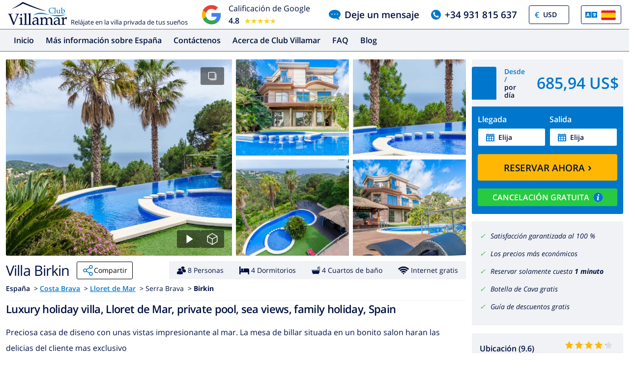

--- FILE ---
content_type: text/html; charset=UTF-8
request_url: https://www.clubvillamar.es/casas/espa%C3%B1a/costa-brava/lloret-de-mar/birkin
body_size: 47450
content:
<!DOCTYPE html>
<html lang="es">

<head>
    





<script type="text/javascript">
    var javascript = document.createElement('script');
    javascript.type = 'text/javascript';
    javascript.id = '_sqzl_antiFlicker';
    javascript.src = 'https://squeezely.tech/p?hqs=1&m=SQ-25651963&u=' + encodeURIComponent(window.location.href);
    javascript.async = true
    document.head.appendChild(javascript);
</script>
<script type="text/javascript">
 (function(s,q,z,l,y){s._sqzl=s._sqzl||[];l=q.createElement('script'),
 y=q.getElementsByTagName('script')[0];l.async=1;l.type='text/javascript';
 l.defer=true;l.src=z;y.parentNode.insertBefore(l,y)})
 (window,document,'https://squeezely.tech/tracker/SQ-25651963/sqzl.js');
</script>
    <script>
window.dataLayer = window.dataLayer || [];
window.dataLayer.push({'language': 'es',});
</script>
<!-- Google Tag Manager -->
<script>(function(w,d,s,l,i){w[l]=w[l]||[];w[l].push({'gtm.start':
new Date().getTime(),event:'gtm.js'});var f=d.getElementsByTagName(s)[0],
j=d.createElement(s),dl=l!='dataLayer'?'&l='+l:'';j.async=true;j.src=
'https://www.googletagmanager.com/gtm.js?id='+i+dl;f.parentNode.insertBefore(j,f);
})(window,document,'script','dataLayer','GTM-55KKG72');</script>
<!-- End Google Tag Manager -->
        <meta charset="utf-8">
    <meta http-equiv="X-UA-Compatible" content="IE=edge">
    <meta name="viewport" content="user-scalable=no, width=device-width, initial-scale=1.0" />
    <meta name="mobile-web-app-capable" content="yes" />
            <meta name="description" content="Beautiful luxury modern holiday villa on the Spanish coast with pool, lovely garden and sea views! Unprecedented luxury surroundings for you and your family!">
        <meta name="keywords" content="Casa de vacaciones,Casa,Vacaciones,Lloret de Mar,Costa Brava,España,Birkin" >
    <title> Luxury holiday villa, Lloret de Mar, private pool, sea views, family holiday, Spain </title>
    <link rel="apple-touch-icon" sizes="180x180" href="https://www.clubvillamar.com/apple-touch-icon.png">
    <link rel="icon" type="image/svg+xml" sizes="32x32" href="/assets/img/front/icons/cvm-favicon.svg">
    <link rel="icon" type="image/svg+xml" sizes="16x16" href="/assets/img/front/icons/cvm-favicon.svg">
    <link rel="manifest" href="/manifest.json">
    <link rel="mask-icon" href="/safari-pinned-tab.svg" color="#001040">

    <link rel="canonical" href="https://www.clubvillamar.es/casas/espa%C3%B1a/costa-brava/lloret-de-mar/birkin" />
    
    <link rel="preconnect" href="https://www.clubvillamar.com" crossorigin>
<link rel="preconnect" href="https://ajax.googleapis.com" crossorigin>
<link rel="preconnect" href="https://widget.trustpilot.com" crossorigin>
<link rel="preconnect" href="https://v2.zopim.com" crossorigin>
<link rel="preconnect" href="https://a.optmnstr.com" crossorigin>
<link rel="preconnect" href="https://api.opmnstr.com" crossorigin>
<link rel="preconnect" href="https://www.google-analytics.com" crossorigin>
<link rel="preconnect" href="https://www.googletagmanager.com" crossorigin>
<link rel="preconnect" href="https://www.google.com" crossorigin>
<link rel="preconnect" href="https://googleads.g.doubleclick.net" crossorigin>
<link rel="preconnect" href="https://www.googleadservices.com" crossorigin>
<link rel="preconnect" href="https://stats.g.doubleclick.net" crossorigin>
<link rel="preconnect" href="https://e.clarity.ms" crossorigin>
<link rel="preconnect" href="https://c.clarity.ms" crossorigin>
<link rel="preconnect" href="https://f.clarity.ms" crossorigin>
<link rel="preconnect" href="https://z.clarity.ms" crossorigin>
<link rel="preconnect" href="https://connect.facebook.net" crossorigin>
<link rel="preconnect" href="https://diffuser-cdn.app-us1.com"  crossorigin>
<link rel="preconnect" href="https://bat.bing.com" crossorigin>    <link rel="preload" as="font" crossorigin type="font/woff" href="https://fonts.gstatic.com/s/opensans/v13/DXI1ORHCpsQm3Vp6mXoaTaRDOzjiPcYnFooOUGCOsRk.woff">
<link rel="preload" as="font" crossorigin type="font/woff" href="https://fonts.gstatic.com/s/opensans/v13/cJZKeOuBrn4kERxqtaUH3bO3LdcAZYWl9Si6vvxL-qU.woff">
<link rel="preload" as="font" crossorigin type="font/woff" href="https://fonts.gstatic.com/s/opensans/v13/MTP_ySUJH_bn48VBG8sNSqRDOzjiPcYnFooOUGCOsRk.woff">
<link rel="preload" as="font" crossorigin type="font/woff" href="https://fonts.gstatic.com/s/opensans/v13/k3k702ZOKiLJc3WVjuplzKRDOzjiPcYnFooOUGCOsRk.woff">
<link rel="preload" as="font" crossorigin type="font/woff" href="https://fonts.gstatic.com/s/opensans/v13/xjAJXh38I15wypJXxuGMBrrIa-7acMAeDBVuclsi6Gc.woff">
<link rel="preload" as="font" crossorigin type="font/woff" href="https://fonts.gstatic.com/s/opensans/v13/PRmiXeptR36kaC0GEAetxuw_rQOTGi-AJs5XCWaKIhU.woff">
<link rel="preload" as="font" crossorigin type="font/woff" href="https://fonts.gstatic.com/s/opensans/v13/PRmiXeptR36kaC0GEAetxhbnBKKEOwRKgsHDreGcocg.woff">
    <meta name="theme-color" content="#ffffff">
    <meta property="og:title" content=" Luxury holiday villa, Lloret de Mar, private pool, sea views, family holiday, Spain ">
    <meta property="og:description" content="Beautiful luxury modern holiday villa on the Spanish coast with pool, lovely garden and sea views! Unprecedented luxury surroundings for you and your family!">
    <meta property="og:site_name" content="Club Villamar">
    <meta property="og:type" content="website">
    <meta property="og:url" content="https://www.clubvillamar.es/casas/espa%C3%B1a/costa-brava/lloret-de-mar/birkin">
    <meta property="og:image" content="https://www.clubvillamar.com/uploads/images/109/5b0e9d4ee7a24.jpg">
  
                                                                                                                                                                                                                                                                                                                                                                                                                                                                                                                                                                                                                                                                            
<link rel="alternate" type="application/ld+json" href=https://www.clubvillamar.es/casas/espa%C3%B1a/costa-brava/lloret-de-mar/birkin/structured-data.json />
<script type="application/ld+json">
{
  "@context": "https://schema.org",
  "@graph": [
    {
      "@type": "Organization",
      "@id": "https://www.clubvillamar.es/#org",
      "name": "Club Villamar",
      "url": "https://www.clubvillamar.es/",
      "logo": "https://www.clubvillamar.com/assets/img/front/icons/cvm-logo-primary.svg",
      "telephone": "+44 203 670 2009",
      "email": "reservations@clubvillamar.com"
    },
    {
      "@type": "VacationRental",
      "@id": "https://www.clubvillamar.es/casas/espa%C3%B1a/costa-brava/lloret-de-mar/birkin#vr",
      "name": "Birkin",
      "url": "https://www.clubvillamar.es/casas/espa%C3%B1a/costa-brava/lloret-de-mar/birkin",
      "email": "reservations@clubvillamar.com",
      "address": {
        "@type": "PostalAddress",
        "addressLocality": "Lloret de Mar",
        "addressRegion": "Costa Brava",
        "addressCountry": "ES"
      },
      "checkinTime": "16:00",
      "checkoutTime": "10:00",
            "aggregateRating": {
        "@type": "AggregateRating",
        "ratingValue": 8.5,
        "bestRating": 10,
        "worstRating": 1,
        "ratingCount": 34
      },
                  "review": [
                                                          {
          "@type": "Review",
          "author": {
            "@type": "Person",
            "name": "Soazic M.",
            "nationality": "Francia"          },
          "datePublished": "2016-06-25",
          "reviewRating": {
            "@type": "Rating",
            "ratingValue": 7.5,
            "bestRating": 10,
            "worstRating": 1
          },
          "reviewBody": "tr\u00e8s bien situ\u00e9e au calme avec un cadre magnifique.\r\n",
          "itemReviewed": { "@id": "https://www.clubvillamar.es/casas/espa%C3%B1a/costa-brava/lloret-de-mar/birkin#accommodation" },
          "reviewAspect": "overall",
          "about": {
            "@type": "LodgingReservation",
            "checkinTime": "2016-06-18",
            "checkoutTime": "2016-06-25",
            "reservationFor": { "@id": "https://www.clubvillamar.es/casas/espa%C3%B1a/costa-brava/lloret-de-mar/birkin#accommodation" }
          }        },                                                          {
          "@type": "Review",
          "author": {
            "@type": "Person",
            "name": "Jonas P.",
            "nationality": "EN"          },
          "datePublished": "2016-07-16",
          "reviewRating": {
            "@type": "Rating",
            "ratingValue": 8.0,
            "bestRating": 10,
            "worstRating": 1
          },
          "itemReviewed": { "@id": "https://www.clubvillamar.es/casas/espa%C3%B1a/costa-brava/lloret-de-mar/birkin#accommodation" },
          "reviewAspect": "overall",
          "about": {
            "@type": "LodgingReservation",
            "checkinTime": "2016-07-02",
            "checkoutTime": "2016-07-16",
            "reservationFor": { "@id": "https://www.clubvillamar.es/casas/espa%C3%B1a/costa-brava/lloret-de-mar/birkin#accommodation" }
          }        },                                                          {
          "@type": "Review",
          "author": {
            "@type": "Person",
            "name": "Jean B.",
            "nationality": "Francia"          },
          "datePublished": "2016-08-20",
          "reviewRating": {
            "@type": "Rating",
            "ratingValue": 9.0,
            "bestRating": 10,
            "worstRating": 1
          },
          "reviewBody": "la villa est superbe et telle que sur les photos de l annonce avec de grands volumes. La vue est tout simplement magnifique. L \u00e9quipement est complet. La d\u00e9coration (kitsch) est discutable mais pour une semaine de vacances cela n a pas d importance. A noter que l option climatisation est indispensable m\u00eame si l \u00e9quipement de la maison avec seulement 2 splits pour 3 niveaux est sous dimensionn\u00e9e (cela impose de faire tourner 24h\/24 les deux splits \u00e0 16\u00b0 pour refroidir toute la maison). A souligner l abondance de moustiques dans cette zone g\u00e9ographique pour lesquels il faut pr\u00e9voir des r\u00e9pulsifs (nombreuses prises anti moustiques pr\u00e9sentes dans la maison les recharges se trouvent dans les supermarch\u00e9s locaux). Il est regrettable que le balcon o\u00f9 l on peut manger ne soit pas \u00e9clair\u00e9. Le wifi fonctionne parfaitement . ",
          "itemReviewed": { "@id": "https://www.clubvillamar.es/casas/espa%C3%B1a/costa-brava/lloret-de-mar/birkin#accommodation" },
          "reviewAspect": "overall",
          "about": {
            "@type": "LodgingReservation",
            "checkinTime": "2016-08-13",
            "checkoutTime": "2016-08-20",
            "reservationFor": { "@id": "https://www.clubvillamar.es/casas/espa%C3%B1a/costa-brava/lloret-de-mar/birkin#accommodation" }
          }        },                                        {
          "@type": "Review",
          "author": {
            "@type": "Person",
            "name": "Anonymous",
            "nationality": "Francia"          },
          "datePublished": "2016-08-27",
          "reviewRating": {
            "@type": "Rating",
            "ratingValue": 7.0,
            "bestRating": 10,
            "worstRating": 1
          },
          "itemReviewed": { "@id": "https://www.clubvillamar.es/casas/espa%C3%B1a/costa-brava/lloret-de-mar/birkin#accommodation" },
          "reviewAspect": "overall",
          "about": {
            "@type": "LodgingReservation",
            "checkinTime": "2016-08-20",
            "checkoutTime": "2016-08-27",
            "reservationFor": { "@id": "https://www.clubvillamar.es/casas/espa%C3%B1a/costa-brava/lloret-de-mar/birkin#accommodation" }
          }        },                                        {
          "@type": "Review",
          "author": {
            "@type": "Person",
            "name": "Anonymous",
            "nationality": "Alemania"          },
          "datePublished": "2017-06-10",
          "reviewRating": {
            "@type": "Rating",
            "ratingValue": 8.0,
            "bestRating": 10,
            "worstRating": 1
          },
          "itemReviewed": { "@id": "https://www.clubvillamar.es/casas/espa%C3%B1a/costa-brava/lloret-de-mar/birkin#accommodation" },
          "reviewAspect": "overall",
          "about": {
            "@type": "LodgingReservation",
            "checkinTime": "2017-06-03",
            "checkoutTime": "2017-06-10",
            "reservationFor": { "@id": "https://www.clubvillamar.es/casas/espa%C3%B1a/costa-brava/lloret-de-mar/birkin#accommodation" }
          }        },                                        {
          "@type": "Review",
          "author": {
            "@type": "Person",
            "name": "Anonymous",
            "nationality": "Rusia"          },
          "datePublished": "2017-06-17",
          "reviewRating": {
            "@type": "Rating",
            "ratingValue": 7.0,
            "bestRating": 10,
            "worstRating": 1
          },
          "itemReviewed": { "@id": "https://www.clubvillamar.es/casas/espa%C3%B1a/costa-brava/lloret-de-mar/birkin#accommodation" },
          "reviewAspect": "overall",
          "about": {
            "@type": "LodgingReservation",
            "checkinTime": "2017-06-10",
            "checkoutTime": "2017-06-17",
            "reservationFor": { "@id": "https://www.clubvillamar.es/casas/espa%C3%B1a/costa-brava/lloret-de-mar/birkin#accommodation" }
          }        },                                        {
          "@type": "Review",
          "author": {
            "@type": "Person",
            "name": "Anonymous",
            "nationality": "Alemania"          },
          "datePublished": "2017-06-24",
          "reviewRating": {
            "@type": "Rating",
            "ratingValue": 8.5,
            "bestRating": 10,
            "worstRating": 1
          },
          "itemReviewed": { "@id": "https://www.clubvillamar.es/casas/espa%C3%B1a/costa-brava/lloret-de-mar/birkin#accommodation" },
          "reviewAspect": "overall",
          "about": {
            "@type": "LodgingReservation",
            "checkinTime": "2017-06-17",
            "checkoutTime": "2017-06-24",
            "reservationFor": { "@id": "https://www.clubvillamar.es/casas/espa%C3%B1a/costa-brava/lloret-de-mar/birkin#accommodation" }
          }        },                                        {
          "@type": "Review",
          "author": {
            "@type": "Person",
            "name": "Anonymous",
            "nationality": "EN"          },
          "datePublished": "2017-07-01",
          "reviewRating": {
            "@type": "Rating",
            "ratingValue": 9.0,
            "bestRating": 10,
            "worstRating": 1
          },
          "reviewBody": "Loved the villa! Amazing pool!",
          "itemReviewed": { "@id": "https://www.clubvillamar.es/casas/espa%C3%B1a/costa-brava/lloret-de-mar/birkin#accommodation" },
          "reviewAspect": "overall",
          "about": {
            "@type": "LodgingReservation",
            "checkinTime": "2017-06-24",
            "checkoutTime": "2017-07-01",
            "reservationFor": { "@id": "https://www.clubvillamar.es/casas/espa%C3%B1a/costa-brava/lloret-de-mar/birkin#accommodation" }
          }        },                                        {
          "@type": "Review",
          "author": {
            "@type": "Person",
            "name": "Anonymous",
            "nationality": "Francia"          },
          "datePublished": "2017-07-08",
          "reviewRating": {
            "@type": "Rating",
            "ratingValue": 8.5,
            "bestRating": 10,
            "worstRating": 1
          },
          "itemReviewed": { "@id": "https://www.clubvillamar.es/casas/espa%C3%B1a/costa-brava/lloret-de-mar/birkin#accommodation" },
          "reviewAspect": "overall",
          "about": {
            "@type": "LodgingReservation",
            "checkinTime": "2017-07-01",
            "checkoutTime": "2017-07-08",
            "reservationFor": { "@id": "https://www.clubvillamar.es/casas/espa%C3%B1a/costa-brava/lloret-de-mar/birkin#accommodation" }
          }        },                                        {
          "@type": "Review",
          "author": {
            "@type": "Person",
            "name": "Anonymous",
            "nationality": "Rusia"          },
          "datePublished": "2017-07-29",
          "reviewRating": {
            "@type": "Rating",
            "ratingValue": 8.0,
            "bestRating": 10,
            "worstRating": 1
          },
          "itemReviewed": { "@id": "https://www.clubvillamar.es/casas/espa%C3%B1a/costa-brava/lloret-de-mar/birkin#accommodation" },
          "reviewAspect": "overall",
          "about": {
            "@type": "LodgingReservation",
            "checkinTime": "2017-07-08",
            "checkoutTime": "2017-07-29",
            "reservationFor": { "@id": "https://www.clubvillamar.es/casas/espa%C3%B1a/costa-brava/lloret-de-mar/birkin#accommodation" }
          }        },                                        {
          "@type": "Review",
          "author": {
            "@type": "Person",
            "name": "Anonymous",
            "nationality": "Francia"          },
          "datePublished": "2017-08-05",
          "reviewRating": {
            "@type": "Rating",
            "ratingValue": 9.5,
            "bestRating": 10,
            "worstRating": 1
          },
          "itemReviewed": { "@id": "https://www.clubvillamar.es/casas/espa%C3%B1a/costa-brava/lloret-de-mar/birkin#accommodation" },
          "reviewAspect": "overall",
          "about": {
            "@type": "LodgingReservation",
            "checkinTime": "2017-07-29",
            "checkoutTime": "2017-08-05",
            "reservationFor": { "@id": "https://www.clubvillamar.es/casas/espa%C3%B1a/costa-brava/lloret-de-mar/birkin#accommodation" }
          }        },                                        {
          "@type": "Review",
          "author": {
            "@type": "Person",
            "name": "Anonymous",
            "nationality": "Pa\u00edses Bajos"          },
          "datePublished": "2017-08-12",
          "reviewRating": {
            "@type": "Rating",
            "ratingValue": 7.5,
            "bestRating": 10,
            "worstRating": 1
          },
          "reviewBody": "Locatie: prachtig! Comfort: prima. Algemene indruk: goed tot zeer goed. Prijs\/kwaliteit: vond het wel veel geld voor \u00e9\u00e9n week. Ook nog extra betalen voor Airco en schoonmaken (+ 220,--). Ik geef de voorkeur aan een all-in tarief.",
          "itemReviewed": { "@id": "https://www.clubvillamar.es/casas/espa%C3%B1a/costa-brava/lloret-de-mar/birkin#accommodation" },
          "reviewAspect": "overall",
          "about": {
            "@type": "LodgingReservation",
            "checkinTime": "2017-08-05",
            "checkoutTime": "2017-08-12",
            "reservationFor": { "@id": "https://www.clubvillamar.es/casas/espa%C3%B1a/costa-brava/lloret-de-mar/birkin#accommodation" }
          }        },                                        {
          "@type": "Review",
          "author": {
            "@type": "Person",
            "name": "Anonymous",
            "nationality": "Francia"          },
          "datePublished": "2017-08-19",
          "reviewRating": {
            "@type": "Rating",
            "ratingValue": 10.0,
            "bestRating": 10,
            "worstRating": 1
          },
          "itemReviewed": { "@id": "https://www.clubvillamar.es/casas/espa%C3%B1a/costa-brava/lloret-de-mar/birkin#accommodation" },
          "reviewAspect": "overall",
          "about": {
            "@type": "LodgingReservation",
            "checkinTime": "2017-08-12",
            "checkoutTime": "2017-08-19",
            "reservationFor": { "@id": "https://www.clubvillamar.es/casas/espa%C3%B1a/costa-brava/lloret-de-mar/birkin#accommodation" }
          }        },                                                          {
          "@type": "Review",
          "author": {
            "@type": "Person",
            "name": "Barend F.",
            "nationality": "Pa\u00edses Bajos"          },
          "datePublished": "2017-09-23",
          "reviewRating": {
            "@type": "Rating",
            "ratingValue": 7.0,
            "bestRating": 10,
            "worstRating": 1
          },
          "itemReviewed": { "@id": "https://www.clubvillamar.es/casas/espa%C3%B1a/costa-brava/lloret-de-mar/birkin#accommodation" },
          "reviewAspect": "overall",
          "about": {
            "@type": "LodgingReservation",
            "checkinTime": "2017-09-02",
            "checkoutTime": "2017-09-23",
            "reservationFor": { "@id": "https://www.clubvillamar.es/casas/espa%C3%B1a/costa-brava/lloret-de-mar/birkin#accommodation" }
          }        },                                        {
          "@type": "Review",
          "author": {
            "@type": "Person",
            "name": "Anonymous",
            "nationality": "EN"          },
          "datePublished": "2018-07-07",
          "reviewRating": {
            "@type": "Rating",
            "ratingValue": 9.0,
            "bestRating": 10,
            "worstRating": 1
          },
          "itemReviewed": { "@id": "https://www.clubvillamar.es/casas/espa%C3%B1a/costa-brava/lloret-de-mar/birkin#accommodation" },
          "reviewAspect": "overall",
          "about": {
            "@type": "LodgingReservation",
            "checkinTime": "2018-06-30",
            "checkoutTime": "2018-07-07",
            "reservationFor": { "@id": "https://www.clubvillamar.es/casas/espa%C3%B1a/costa-brava/lloret-de-mar/birkin#accommodation" }
          }        },                                        {
          "@type": "Review",
          "author": {
            "@type": "Person",
            "name": "Anonymous",
            "nationality": "Francia"          },
          "datePublished": "2018-08-04",
          "reviewRating": {
            "@type": "Rating",
            "ratingValue": 8.5,
            "bestRating": 10,
            "worstRating": 1
          },
          "reviewBody": "belle villa. v\u00e9g\u00e9tation agr\u00e9able mais un peu proche de la piscine.\r\n La plaque de cuisson demande une modernisation.",
          "itemReviewed": { "@id": "https://www.clubvillamar.es/casas/espa%C3%B1a/costa-brava/lloret-de-mar/birkin#accommodation" },
          "reviewAspect": "overall",
          "about": {
            "@type": "LodgingReservation",
            "checkinTime": "2018-07-21",
            "checkoutTime": "2018-08-04",
            "reservationFor": { "@id": "https://www.clubvillamar.es/casas/espa%C3%B1a/costa-brava/lloret-de-mar/birkin#accommodation" }
          }        },                                                          {
          "@type": "Review",
          "author": {
            "@type": "Person",
            "name": "Oc\u00e9ane M.",
            "nationality": "Francia"          },
          "datePublished": "2018-08-18",
          "reviewRating": {
            "@type": "Rating",
            "ratingValue": 9.5,
            "bestRating": 10,
            "worstRating": 1
          },
          "itemReviewed": { "@id": "https://www.clubvillamar.es/casas/espa%C3%B1a/costa-brava/lloret-de-mar/birkin#accommodation" },
          "reviewAspect": "overall",
          "about": {
            "@type": "LodgingReservation",
            "checkinTime": "2018-08-11",
            "checkoutTime": "2018-08-18",
            "reservationFor": { "@id": "https://www.clubvillamar.es/casas/espa%C3%B1a/costa-brava/lloret-de-mar/birkin#accommodation" }
          }        },                                        {
          "@type": "Review",
          "author": {
            "@type": "Person",
            "name": "Anonymous",
            "nationality": "Francia"          },
          "datePublished": "2018-09-01",
          "reviewRating": {
            "@type": "Rating",
            "ratingValue": 8.5,
            "bestRating": 10,
            "worstRating": 1
          },
          "itemReviewed": { "@id": "https://www.clubvillamar.es/casas/espa%C3%B1a/costa-brava/lloret-de-mar/birkin#accommodation" },
          "reviewAspect": "overall",
          "about": {
            "@type": "LodgingReservation",
            "checkinTime": "2018-08-18",
            "checkoutTime": "2018-09-01",
            "reservationFor": { "@id": "https://www.clubvillamar.es/casas/espa%C3%B1a/costa-brava/lloret-de-mar/birkin#accommodation" }
          }        },                                                          {
          "@type": "Review",
          "author": {
            "@type": "Person",
            "name": "Marcel B.",
            "nationality": "Alemania"          },
          "datePublished": "2019-06-15",
          "reviewRating": {
            "@type": "Rating",
            "ratingValue": 9.0,
            "bestRating": 10,
            "worstRating": 1
          },
          "itemReviewed": { "@id": "https://www.clubvillamar.es/casas/espa%C3%B1a/costa-brava/lloret-de-mar/birkin#accommodation" },
          "reviewAspect": "overall",
          "about": {
            "@type": "LodgingReservation",
            "checkinTime": "2019-06-08",
            "checkoutTime": "2019-06-15",
            "reservationFor": { "@id": "https://www.clubvillamar.es/casas/espa%C3%B1a/costa-brava/lloret-de-mar/birkin#accommodation" }
          }        },                                                          {
          "@type": "Review",
          "author": {
            "@type": "Person",
            "name": "Sabine M.",
            "nationality": "Alemania"          },
          "datePublished": "2019-06-22",
          "reviewRating": {
            "@type": "Rating",
            "ratingValue": 7.0,
            "bestRating": 10,
            "worstRating": 1
          },
          "itemReviewed": { "@id": "https://www.clubvillamar.es/casas/espa%C3%B1a/costa-brava/lloret-de-mar/birkin#accommodation" },
          "reviewAspect": "overall",
          "about": {
            "@type": "LodgingReservation",
            "checkinTime": "2019-06-15",
            "checkoutTime": "2019-06-22",
            "reservationFor": { "@id": "https://www.clubvillamar.es/casas/espa%C3%B1a/costa-brava/lloret-de-mar/birkin#accommodation" }
          }        },                                                          {
          "@type": "Review",
          "author": {
            "@type": "Person",
            "name": "Cherry T.",
            "nationality": "EN"          },
          "datePublished": "2019-07-20",
          "reviewRating": {
            "@type": "Rating",
            "ratingValue": 7.5,
            "bestRating": 10,
            "worstRating": 1
          },
          "itemReviewed": { "@id": "https://www.clubvillamar.es/casas/espa%C3%B1a/costa-brava/lloret-de-mar/birkin#accommodation" },
          "reviewAspect": "overall",
          "about": {
            "@type": "LodgingReservation",
            "checkinTime": "2019-06-29",
            "checkoutTime": "2019-07-20",
            "reservationFor": { "@id": "https://www.clubvillamar.es/casas/espa%C3%B1a/costa-brava/lloret-de-mar/birkin#accommodation" }
          }        },                                                          {
          "@type": "Review",
          "author": {
            "@type": "Person",
            "name": "Martina H.",
            "nationality": "Alemania"          },
          "datePublished": "2019-08-31",
          "reviewRating": {
            "@type": "Rating",
            "ratingValue": 8.5,
            "bestRating": 10,
            "worstRating": 1
          },
          "itemReviewed": { "@id": "https://www.clubvillamar.es/casas/espa%C3%B1a/costa-brava/lloret-de-mar/birkin#accommodation" },
          "reviewAspect": "overall",
          "about": {
            "@type": "LodgingReservation",
            "checkinTime": "2019-08-24",
            "checkoutTime": "2019-08-31",
            "reservationFor": { "@id": "https://www.clubvillamar.es/casas/espa%C3%B1a/costa-brava/lloret-de-mar/birkin#accommodation" }
          }        },                                                          {
          "@type": "Review",
          "author": {
            "@type": "Person",
            "name": "Eike R.",
            "nationality": "Alemania"          },
          "datePublished": "2019-09-14",
          "reviewRating": {
            "@type": "Rating",
            "ratingValue": 7.5,
            "bestRating": 10,
            "worstRating": 1
          },
          "itemReviewed": { "@id": "https://www.clubvillamar.es/casas/espa%C3%B1a/costa-brava/lloret-de-mar/birkin#accommodation" },
          "reviewAspect": "overall",
          "about": {
            "@type": "LodgingReservation",
            "checkinTime": "2019-08-31",
            "checkoutTime": "2019-09-14",
            "reservationFor": { "@id": "https://www.clubvillamar.es/casas/espa%C3%B1a/costa-brava/lloret-de-mar/birkin#accommodation" }
          }        },                                                          {
          "@type": "Review",
          "author": {
            "@type": "Person",
            "name": "Sabine S.",
            "nationality": "Alemania"          },
          "datePublished": "2019-09-28",
          "reviewRating": {
            "@type": "Rating",
            "ratingValue": 10.0,
            "bestRating": 10,
            "worstRating": 1
          },
          "itemReviewed": { "@id": "https://www.clubvillamar.es/casas/espa%C3%B1a/costa-brava/lloret-de-mar/birkin#accommodation" },
          "reviewAspect": "overall",
          "about": {
            "@type": "LodgingReservation",
            "checkinTime": "2019-09-21",
            "checkoutTime": "2019-09-28",
            "reservationFor": { "@id": "https://www.clubvillamar.es/casas/espa%C3%B1a/costa-brava/lloret-de-mar/birkin#accommodation" }
          }        },                                        {
          "@type": "Review",
          "author": {
            "@type": "Person",
            "name": "Anonymous",
            "nationality": "Espa\u00f1a"          },
          "datePublished": "2020-06-25",
          "reviewRating": {
            "@type": "Rating",
            "ratingValue": 8.0,
            "bestRating": 10,
            "worstRating": 1
          },
          "itemReviewed": { "@id": "https://www.clubvillamar.es/casas/espa%C3%B1a/costa-brava/lloret-de-mar/birkin#accommodation" },
          "reviewAspect": "overall",
          "about": {
            "@type": "LodgingReservation",
            "checkinTime": "2020-06-20",
            "checkoutTime": "2020-06-25",
            "reservationFor": { "@id": "https://www.clubvillamar.es/casas/espa%C3%B1a/costa-brava/lloret-de-mar/birkin#accommodation" }
          }        },                                                          {
          "@type": "Review",
          "author": {
            "@type": "Person",
            "name": "Mohamed B.",
            "nationality": "Francia"          },
          "datePublished": "2020-08-22",
          "reviewRating": {
            "@type": "Rating",
            "ratingValue": 10.0,
            "bestRating": 10,
            "worstRating": 1
          },
          "itemReviewed": { "@id": "https://www.clubvillamar.es/casas/espa%C3%B1a/costa-brava/lloret-de-mar/birkin#accommodation" },
          "reviewAspect": "overall",
          "about": {
            "@type": "LodgingReservation",
            "checkinTime": "2020-08-15",
            "checkoutTime": "2020-08-22",
            "reservationFor": { "@id": "https://www.clubvillamar.es/casas/espa%C3%B1a/costa-brava/lloret-de-mar/birkin#accommodation" }
          }        },                                        {
          "@type": "Review",
          "author": {
            "@type": "Person",
            "name": "Anonymous",
            "nationality": "Francia"          },
          "datePublished": "2020-09-19",
          "reviewRating": {
            "@type": "Rating",
            "ratingValue": 7.5,
            "bestRating": 10,
            "worstRating": 1
          },
          "reviewBody": "Am\u00e9liorer certaines choses comme la qualit\u00e9 des robinetteries, les rideaux et des \u00e9l\u00e9ments en tissus. \r\nCeci \u00e9tant \u00e7a reste un magnifique villa.",
          "itemReviewed": { "@id": "https://www.clubvillamar.es/casas/espa%C3%B1a/costa-brava/lloret-de-mar/birkin#accommodation" },
          "reviewAspect": "overall",
          "about": {
            "@type": "LodgingReservation",
            "checkinTime": "2020-09-12",
            "checkoutTime": "2020-09-19",
            "reservationFor": { "@id": "https://www.clubvillamar.es/casas/espa%C3%B1a/costa-brava/lloret-de-mar/birkin#accommodation" }
          }        },                                        {
          "@type": "Review",
          "author": {
            "@type": "Person",
            "name": "Anonymous",
            "nationality": "EN"          },
          "datePublished": "2021-06-26",
          "reviewRating": {
            "@type": "Rating",
            "ratingValue": 10.0,
            "bestRating": 10,
            "worstRating": 1
          },
          "itemReviewed": { "@id": "https://www.clubvillamar.es/casas/espa%C3%B1a/costa-brava/lloret-de-mar/birkin#accommodation" },
          "reviewAspect": "overall",
          "about": {
            "@type": "LodgingReservation",
            "checkinTime": "2021-06-19",
            "checkoutTime": "2021-06-26",
            "reservationFor": { "@id": "https://www.clubvillamar.es/casas/espa%C3%B1a/costa-brava/lloret-de-mar/birkin#accommodation" }
          }        },                                        {
          "@type": "Review",
          "author": {
            "@type": "Person",
            "name": "Anonymous",
            "nationality": "Alemania"          },
          "datePublished": "2021-09-18",
          "reviewRating": {
            "@type": "Rating",
            "ratingValue": 10.0,
            "bestRating": 10,
            "worstRating": 1
          },
          "reviewBody": "Das Haus war ein Traum! Wir hatten eine perfekte Woche!",
          "itemReviewed": { "@id": "https://www.clubvillamar.es/casas/espa%C3%B1a/costa-brava/lloret-de-mar/birkin#accommodation" },
          "reviewAspect": "overall",
          "about": {
            "@type": "LodgingReservation",
            "checkinTime": "2021-09-11",
            "checkoutTime": "2021-09-18",
            "reservationFor": { "@id": "https://www.clubvillamar.es/casas/espa%C3%B1a/costa-brava/lloret-de-mar/birkin#accommodation" }
          }        },                                        {
          "@type": "Review",
          "author": {
            "@type": "Person",
            "name": "Anonymous",
            "nationality": "EN"          },
          "datePublished": "2022-06-25",
          "reviewRating": {
            "@type": "Rating",
            "ratingValue": 8.5,
            "bestRating": 10,
            "worstRating": 1
          },
          "itemReviewed": { "@id": "https://www.clubvillamar.es/casas/espa%C3%B1a/costa-brava/lloret-de-mar/birkin#accommodation" },
          "reviewAspect": "overall",
          "about": {
            "@type": "LodgingReservation",
            "checkinTime": "2022-06-18",
            "checkoutTime": "2022-06-25",
            "reservationFor": { "@id": "https://www.clubvillamar.es/casas/espa%C3%B1a/costa-brava/lloret-de-mar/birkin#accommodation" }
          }        },                                                          {
          "@type": "Review",
          "author": {
            "@type": "Person",
            "name": "Jan N.",
            "nationality": "Pa\u00edses Bajos"          },
          "datePublished": "2022-07-30",
          "reviewRating": {
            "@type": "Rating",
            "ratingValue": 8.0,
            "bestRating": 10,
            "worstRating": 1
          },
          "itemReviewed": { "@id": "https://www.clubvillamar.es/casas/espa%C3%B1a/costa-brava/lloret-de-mar/birkin#accommodation" },
          "reviewAspect": "overall",
          "about": {
            "@type": "LodgingReservation",
            "checkinTime": "2022-07-16",
            "checkoutTime": "2022-07-30",
            "reservationFor": { "@id": "https://www.clubvillamar.es/casas/espa%C3%B1a/costa-brava/lloret-de-mar/birkin#accommodation" }
          }        },                                        {
          "@type": "Review",
          "author": {
            "@type": "Person",
            "name": "Anonymous",
            "nationality": "EN"          },
          "datePublished": "2022-09-10",
          "reviewRating": {
            "@type": "Rating",
            "ratingValue": 7.5,
            "bestRating": 10,
            "worstRating": 1
          },
          "itemReviewed": { "@id": "https://www.clubvillamar.es/casas/espa%C3%B1a/costa-brava/lloret-de-mar/birkin#accommodation" },
          "reviewAspect": "overall",
          "about": {
            "@type": "LodgingReservation",
            "checkinTime": "2022-08-27",
            "checkoutTime": "2022-09-10",
            "reservationFor": { "@id": "https://www.clubvillamar.es/casas/espa%C3%B1a/costa-brava/lloret-de-mar/birkin#accommodation" }
          }        },                                                          {
          "@type": "Review",
          "author": {
            "@type": "Person",
            "name": "Jean-Louis F.",
            "nationality": "Francia"          },
          "datePublished": "2023-08-19",
          "reviewRating": {
            "@type": "Rating",
            "ratingValue": 8.5,
            "bestRating": 10,
            "worstRating": 1
          },
          "itemReviewed": { "@id": "https://www.clubvillamar.es/casas/espa%C3%B1a/costa-brava/lloret-de-mar/birkin#accommodation" },
          "reviewAspect": "overall",
          "about": {
            "@type": "LodgingReservation",
            "checkinTime": "2023-08-12",
            "checkoutTime": "2023-08-19",
            "reservationFor": { "@id": "https://www.clubvillamar.es/casas/espa%C3%B1a/costa-brava/lloret-de-mar/birkin#accommodation" }
          }        },                                                          {
          "@type": "Review",
          "author": {
            "@type": "Person",
            "name": "Sek B.",
            "nationality": "Francia"          },
          "datePublished": "2025-08-23",
          "reviewRating": {
            "@type": "Rating",
            "ratingValue": 10.0,
            "bestRating": 10,
            "worstRating": 1
          },
          "itemReviewed": { "@id": "https://www.clubvillamar.es/casas/espa%C3%B1a/costa-brava/lloret-de-mar/birkin#accommodation" },
          "reviewAspect": "overall",
          "about": {
            "@type": "LodgingReservation",
            "checkinTime": "2025-08-16",
            "checkoutTime": "2025-08-23",
            "reservationFor": { "@id": "https://www.clubvillamar.es/casas/espa%C3%B1a/costa-brava/lloret-de-mar/birkin#accommodation" }
          }        }              ],
            "geo": {
        "@type": "GeoCoordinates",
        "latitude": 41.717775,
        "longitude": 2.870333
      },
      "image": [
                  "https://www.clubvillamar.com/uploads/images/109/5b0e9d4ee7a24.jpg","https://www.clubvillamar.com/uploads/images/109/5e22e10769ee0.jpg","https://www.clubvillamar.com/uploads/images/109/5b0e9d57c9dab.jpg"              ],
      "identifier": "https://www.clubvillamar.es/casas/espa%C3%B1a/costa-brava/lloret-de-mar/birkin",
      "containsPlace": { "@id": "https://www.clubvillamar.es/casas/espa%C3%B1a/costa-brava/lloret-de-mar/birkin#accommodation" }
    },
    {
      "@type": ["House","Accommodation","Product"],
      "@id": "https://www.clubvillamar.es/casas/espa%C3%B1a/costa-brava/lloret-de-mar/birkin#accommodation",
      "name": "Birkin",
      "url": "https://www.clubvillamar.es/casas/espa%C3%B1a/costa-brava/lloret-de-mar/birkin",
      "description": "Preciosa casa de diseno con unas vistas impresionante al mar. La mesa de billar situada en un bonito salon haran las delicias del cliente mas exclusivo",
      "image": [
        "https://www.clubvillamar.com/uploads/images/109/5b0e9d4ee7a24.jpg","https://www.clubvillamar.com/uploads/images/109/5e22e10769ee0.jpg","https://www.clubvillamar.com/uploads/images/109/5b0e9d57c9dab.jpg"      ],
      "address": {
        "@type":"PostalAddress",
        "addressLocality": "Lloret de Mar",
        "addressRegion": "Costa Brava",
        "addressCountry": "ES"
      },
      "numberOfRooms": 4,
      "numberOfBedrooms": 4,
      "numberOfBathroomsTotal": 4,      "occupancy": { "@type":"QuantitativeValue", "value": 8 },
      "petsAllowed": true,
      "amenityFeature": [
        {"@type":"LocationFeatureSpecification","name":"Private swimming pool","value": true},
        {"@type":"LocationFeatureSpecification","name":"Sea view","value": true},
        {"@type":"LocationFeatureSpecification","name":"Barbecue","value": true},
        {"@type":"LocationFeatureSpecification","name":"Parking","value": true},
        {"@type":"LocationFeatureSpecification","name":"Garden","value": false},
        {"@type":"LocationFeatureSpecification","name":"Terrace","value": true},
        {"@type":"LocationFeatureSpecification","name":"Internet","value": true},
        {"@type":"LocationFeatureSpecification","name":"Air conditioning","value": true}
      ],
      "offers": {
        "@type": "Offer",
        "url": "https://www.clubvillamar.es/casas/espa%C3%B1a/costa-brava/lloret-de-mar/birkin",
        "priceCurrency": "EUR",
        "price": 630.00,        "availability": "https://schema.org/InStock",
        "seller": { "@id": "https://www.clubvillamar.es/#org" }
      },
      "containedInPlace": { "@id": "https://www.clubvillamar.es/casas/espa%C3%B1a/costa-brava/lloret-de-mar/birkin#vr" }
    },
        {
      "@type": "ItemList",
      "name": "Availability and Pricing Schedule for Birkin",
      "description": "Daily pricing and availability information including minimum stay requirements and check-in restrictions",
      "itemListOrder": "http://schema.org/ItemListOrderAscending",
      "itemListElement": [
                                                                                                                                                                                                                                                                                                                                                                                                                                                                                                                                                                                                                                                                                                                                                                                                                                                                                                                                                                                                                                                                                                                                                                                                                                                                                                                                                                                                                                                                                                                                                                                                                                                                                                                                                                                                                                                                                                                                                                                                                                                                                                                                                                                                                                                                                                                                                                                                                                                                                                                                                                                                                                                                                                                                                                                                                                                                                                                                                                                                                                                                                                                                                                                                                                                                                                                                                                                                                                                                                                                                                                                                                                                                                                                                                                                                                                                                                                                                                                                                                                                                                                                                                                                                                                                                                                                                                                                                                                                                                                                                                                                                                                                                                                                                                                                                                                                                                                                                                                                                                                                                                                                                                                                                                                                                                                                                                                                                                                                                                                                                                                                                                                                                                                                                                                                                                                                                                                                                                                                                                                                                                                                                                                                                                                                                                                                                                                                                                                                                                                                                                                                                                                                                                                                                                                                                                                                                                                                                                                                                                                                                                                                                                                                                                                                                                                                                                                                                                                                                                                                                                                                                                                                                                                                                                                                                                                                                                                                                                                                                                                                                                                                                                                                                                                                                                                                                                                                                                                                                                                                                                                                                                                                                                                                                                                                                                                                                                                                                                                                                                                                                                                                                                                                                                                                                                                                                                                                                                                                                                                                                                                                                                                                                                                                                                                                                                                                                                                                                                                                                                                                                                                                                                                                                                                                                                                                                                                                                                                                                                                                                                                                                                                                                                                                                                                                                                                                                                                                                                                                                                                                                                                                                                                                                                                                                                                                                                                                                                                                                                                                                                                                                                                                                                                                                                                                                                                                                                                                                                                                                                                                                                                                                                                                                                                                                                                                                                                                                                                                                                                                                                                                                                                                                                                                                                                                                                                                                                                                                                                                                                                                                                                                                                                                                                                                                                                                                                                                                                                                                                                                                                                                                                                                                                                                                                                                                                                                                                                                                                                                                                                                                                                                                                                                                                                                                                                                                                                                                                                                                                                                                                                                                                                                                                                                                                                                                                                                                                                                                                                                                                                                                                                                                                                                                                                                                                                                                                                                                                                                                                                                                                                                                                                                                                                                                                                                                                                                                                                                                                                                                                                                                                                                                                                                                                                                                                                                                                                                                                                                                                                                                                                                                                                                                                                                                                                                                                                                                                                                                                                                                                                                                                                                                                                                                                                                                                                                                                                                                                                                                                                                                                                                                                                                                                                                                                                                                                                                                                                                                                                                                                                                                                                                                                                                                                                                                                                                                                                                                                                                                                                                                                                                                                                                                                                                                                                                                                                                                                                                                                                                                                                                                                                                                                                                                                                                                                                                                                                                                                                                                                                                                                                                                                                                                                                                                                                                                                                                                                                                                                                                                                                                                                                                                                                                                                                                                                                                                                                                                                                                                                                                                                                                                                                                                                                                                                                                                                                                                                                                                                                                                                                                                                                                                                                                                                                                                                                                                                                                                                                                                                                                                                                                                                                                                                                                                                                                                                                                                                                                                                                                                                                                                                                                                                                                                                                                                                                                                                                                                                                                                                                                                                                                                                                                                                                                                                                                                                                                                                                                                                                                                                                                                                                                                                                                                                                                                                                                                                                                                                                                                                                                                                                                                                                                                                                                                                                                                                                                                                                                                                                                                                                                                                                                                                                                                                                                                                                                                                                                                                                                                                                                                                                                                                                                                                                                                                                                                                                                                                                                                                                                                                                                                                                                                                                                                                                                                                                                                                                                                                                                                                                                                                                                                                                                                                                                                                                                                                                                                                                                                                                                                                                                                                                                                                                                                                                                                                                                                                                                                                                                                                                                                                                                                                                                                                                                                                                                                                                                                                                                                                                                                                                                                                                                                                                                                                                                                                                                                                                                                                                                                                                                                                                                                                                                                                                                                                                                                                                                                                                                                  {
          "@type": "ListItem",
          "position": 1,
          "item": {
            "@type": "Offer",
            "@id": "https://www.clubvillamar.es/casas/espa%C3%B1a/costa-brava/lloret-de-mar/birkin#offer-20260620-20260620",
            "name": "Rental for Saturday, June 20, 2026",
            "description": "Vacation rental rate for Saturday, June 20, 2026. Check-in available. Minimum stay: 7 nights.",
            "price": 630.00,
            "priceCurrency": "EUR",
            "priceSpecification": {
              "@type": "UnitPriceSpecification",
              "price": 630.00,
              "priceCurrency": "EUR",
              "unitText": "per night",
              "unitCode": "DAY"
            },
            "availability": "https://schema.org/InStock",
            "availabilityStarts": "2026-06-20T16:00:00",
            "availabilityEnds": "2026-06-21T10:00:00",
            "validFrom": "2026-06-20",
            "validThrough": "2026-06-20",
            "eligibleDuration": {
              "@type": "QuantitativeValue",
              "value": 7,
              "unitCode": "DAY",
              "unitText": "nights minimum"
            },
            "eligibleTransactionVolume": {
              "@type": "PriceSpecification",
              "minPrice": 4410.00,
              "priceCurrency": "EUR",
              "description": "Minimum booking total for 7 nights"
            },
            "itemOffered": {
              "@type": "Accommodation",
              "@id": "https://www.clubvillamar.es/casas/espa%C3%B1a/costa-brava/lloret-de-mar/birkin#accommodation",
              "name": "Birkin"
            },
            "seller": {
              "@type": "Organization",
              "@id": "https://www.clubvillamar.es/#org",
              "name": "Club Villamar"
            },
            "advanceBookingRequirement": {
              "@type": "QuantitativeValue",
              "minValue": 0,
              "unitCode": "DAY"
            }
          }
        }                    ,{
          "@type": "ListItem",
          "position": 2,
          "item": {
            "@type": "Offer",
            "@id": "https://www.clubvillamar.es/casas/espa%C3%B1a/costa-brava/lloret-de-mar/birkin#offer-20260621-20260626",
            "name": "Rental from Sunday, June 21, 2026 to Friday, June 26, 2026",
            "description": "Vacation rental rate from Sunday, June 21, 2026 to Friday, June 26, 2026. Check-in not available (changeover day only). Minimum stay: 7 nights.",
            "price": 630.00,
            "priceCurrency": "EUR",
            "priceSpecification": {
              "@type": "UnitPriceSpecification",
              "price": 630.00,
              "priceCurrency": "EUR",
              "unitText": "per night",
              "unitCode": "DAY"
            },
            "availability": "https://schema.org/LimitedAvailability",
            "availabilityStarts": "2026-06-21T16:00:00",
            "availabilityEnds": "2026-06-27T10:00:00",
            "validFrom": "2026-06-21",
            "validThrough": "2026-06-26",
            "eligibleDuration": {
              "@type": "QuantitativeValue",
              "value": 7,
              "unitCode": "DAY",
              "unitText": "nights minimum"
            },
            "eligibleTransactionVolume": {
              "@type": "PriceSpecification",
              "minPrice": 4410.00,
              "priceCurrency": "EUR",
              "description": "Minimum booking total for 7 nights"
            },
            "itemOffered": {
              "@type": "Accommodation",
              "@id": "https://www.clubvillamar.es/casas/espa%C3%B1a/costa-brava/lloret-de-mar/birkin#accommodation",
              "name": "Birkin"
            },
            "seller": {
              "@type": "Organization",
              "@id": "https://www.clubvillamar.es/#org",
              "name": "Club Villamar"
            },
            "advanceBookingRequirement": {
              "@type": "QuantitativeValue",
              "minValue": 0,
              "unitCode": "DAY"
            }
          }
        }                    ,{
          "@type": "ListItem",
          "position": 3,
          "item": {
            "@type": "Offer",
            "@id": "https://www.clubvillamar.es/casas/espa%C3%B1a/costa-brava/lloret-de-mar/birkin#offer-20260627-20260627",
            "name": "Rental for Saturday, June 27, 2026",
            "description": "Vacation rental rate for Saturday, June 27, 2026. Check-in available. Minimum stay: 7 nights.",
            "price": 1045.24,
            "priceCurrency": "EUR",
            "priceSpecification": {
              "@type": "UnitPriceSpecification",
              "price": 1045.24,
              "priceCurrency": "EUR",
              "unitText": "per night",
              "unitCode": "DAY"
            },
            "availability": "https://schema.org/InStock",
            "availabilityStarts": "2026-06-27T16:00:00",
            "availabilityEnds": "2026-06-28T10:00:00",
            "validFrom": "2026-06-27",
            "validThrough": "2026-06-27",
            "eligibleDuration": {
              "@type": "QuantitativeValue",
              "value": 7,
              "unitCode": "DAY",
              "unitText": "nights minimum"
            },
            "eligibleTransactionVolume": {
              "@type": "PriceSpecification",
              "minPrice": 7316.68,
              "priceCurrency": "EUR",
              "description": "Minimum booking total for 7 nights"
            },
            "itemOffered": {
              "@type": "Accommodation",
              "@id": "https://www.clubvillamar.es/casas/espa%C3%B1a/costa-brava/lloret-de-mar/birkin#accommodation",
              "name": "Birkin"
            },
            "seller": {
              "@type": "Organization",
              "@id": "https://www.clubvillamar.es/#org",
              "name": "Club Villamar"
            },
            "advanceBookingRequirement": {
              "@type": "QuantitativeValue",
              "minValue": 0,
              "unitCode": "DAY"
            }
          }
        }                    ,{
          "@type": "ListItem",
          "position": 4,
          "item": {
            "@type": "Offer",
            "@id": "https://www.clubvillamar.es/casas/espa%C3%B1a/costa-brava/lloret-de-mar/birkin#offer-20260628-20260703",
            "name": "Rental from Sunday, June 28, 2026 to Friday, July 3, 2026",
            "description": "Vacation rental rate from Sunday, June 28, 2026 to Friday, July 3, 2026. Check-in not available (changeover day only). Minimum stay: 7 nights.",
            "price": 1045.24,
            "priceCurrency": "EUR",
            "priceSpecification": {
              "@type": "UnitPriceSpecification",
              "price": 1045.24,
              "priceCurrency": "EUR",
              "unitText": "per night",
              "unitCode": "DAY"
            },
            "availability": "https://schema.org/LimitedAvailability",
            "availabilityStarts": "2026-06-28T16:00:00",
            "availabilityEnds": "2026-07-04T10:00:00",
            "validFrom": "2026-06-28",
            "validThrough": "2026-07-03",
            "eligibleDuration": {
              "@type": "QuantitativeValue",
              "value": 7,
              "unitCode": "DAY",
              "unitText": "nights minimum"
            },
            "eligibleTransactionVolume": {
              "@type": "PriceSpecification",
              "minPrice": 7316.68,
              "priceCurrency": "EUR",
              "description": "Minimum booking total for 7 nights"
            },
            "itemOffered": {
              "@type": "Accommodation",
              "@id": "https://www.clubvillamar.es/casas/espa%C3%B1a/costa-brava/lloret-de-mar/birkin#accommodation",
              "name": "Birkin"
            },
            "seller": {
              "@type": "Organization",
              "@id": "https://www.clubvillamar.es/#org",
              "name": "Club Villamar"
            },
            "advanceBookingRequirement": {
              "@type": "QuantitativeValue",
              "minValue": 0,
              "unitCode": "DAY"
            }
          }
        }                    ,{
          "@type": "ListItem",
          "position": 5,
          "item": {
            "@type": "Offer",
            "@id": "https://www.clubvillamar.es/casas/espa%C3%B1a/costa-brava/lloret-de-mar/birkin#offer-20260704-20260704",
            "name": "Rental for Saturday, July 4, 2026",
            "description": "Vacation rental rate for Saturday, July 4, 2026. Check-in available. Minimum stay: 7 nights.",
            "price": 1252.86,
            "priceCurrency": "EUR",
            "priceSpecification": {
              "@type": "UnitPriceSpecification",
              "price": 1252.86,
              "priceCurrency": "EUR",
              "unitText": "per night",
              "unitCode": "DAY"
            },
            "availability": "https://schema.org/InStock",
            "availabilityStarts": "2026-07-04T16:00:00",
            "availabilityEnds": "2026-07-05T10:00:00",
            "validFrom": "2026-07-04",
            "validThrough": "2026-07-04",
            "eligibleDuration": {
              "@type": "QuantitativeValue",
              "value": 7,
              "unitCode": "DAY",
              "unitText": "nights minimum"
            },
            "eligibleTransactionVolume": {
              "@type": "PriceSpecification",
              "minPrice": 8770.02,
              "priceCurrency": "EUR",
              "description": "Minimum booking total for 7 nights"
            },
            "itemOffered": {
              "@type": "Accommodation",
              "@id": "https://www.clubvillamar.es/casas/espa%C3%B1a/costa-brava/lloret-de-mar/birkin#accommodation",
              "name": "Birkin"
            },
            "seller": {
              "@type": "Organization",
              "@id": "https://www.clubvillamar.es/#org",
              "name": "Club Villamar"
            },
            "advanceBookingRequirement": {
              "@type": "QuantitativeValue",
              "minValue": 0,
              "unitCode": "DAY"
            }
          }
        }                    ,{
          "@type": "ListItem",
          "position": 6,
          "item": {
            "@type": "Offer",
            "@id": "https://www.clubvillamar.es/casas/espa%C3%B1a/costa-brava/lloret-de-mar/birkin#offer-20260705-20260710",
            "name": "Rental from Sunday, July 5, 2026 to Friday, July 10, 2026",
            "description": "Vacation rental rate from Sunday, July 5, 2026 to Friday, July 10, 2026. Check-in not available (changeover day only). Minimum stay: 7 nights.",
            "price": 1252.86,
            "priceCurrency": "EUR",
            "priceSpecification": {
              "@type": "UnitPriceSpecification",
              "price": 1252.86,
              "priceCurrency": "EUR",
              "unitText": "per night",
              "unitCode": "DAY"
            },
            "availability": "https://schema.org/LimitedAvailability",
            "availabilityStarts": "2026-07-05T16:00:00",
            "availabilityEnds": "2026-07-11T10:00:00",
            "validFrom": "2026-07-05",
            "validThrough": "2026-07-10",
            "eligibleDuration": {
              "@type": "QuantitativeValue",
              "value": 7,
              "unitCode": "DAY",
              "unitText": "nights minimum"
            },
            "eligibleTransactionVolume": {
              "@type": "PriceSpecification",
              "minPrice": 8770.02,
              "priceCurrency": "EUR",
              "description": "Minimum booking total for 7 nights"
            },
            "itemOffered": {
              "@type": "Accommodation",
              "@id": "https://www.clubvillamar.es/casas/espa%C3%B1a/costa-brava/lloret-de-mar/birkin#accommodation",
              "name": "Birkin"
            },
            "seller": {
              "@type": "Organization",
              "@id": "https://www.clubvillamar.es/#org",
              "name": "Club Villamar"
            },
            "advanceBookingRequirement": {
              "@type": "QuantitativeValue",
              "minValue": 0,
              "unitCode": "DAY"
            }
          }
        }                    ,{
          "@type": "ListItem",
          "position": 7,
          "item": {
            "@type": "Offer",
            "@id": "https://www.clubvillamar.es/casas/espa%C3%B1a/costa-brava/lloret-de-mar/birkin#offer-20260711-20260711",
            "name": "Rental for Saturday, July 11, 2026",
            "description": "Vacation rental rate for Saturday, July 11, 2026. Check-in available. Minimum stay: 7 nights.",
            "price": 1252.86,
            "priceCurrency": "EUR",
            "priceSpecification": {
              "@type": "UnitPriceSpecification",
              "price": 1252.86,
              "priceCurrency": "EUR",
              "unitText": "per night",
              "unitCode": "DAY"
            },
            "availability": "https://schema.org/InStock",
            "availabilityStarts": "2026-07-11T16:00:00",
            "availabilityEnds": "2026-07-12T10:00:00",
            "validFrom": "2026-07-11",
            "validThrough": "2026-07-11",
            "eligibleDuration": {
              "@type": "QuantitativeValue",
              "value": 7,
              "unitCode": "DAY",
              "unitText": "nights minimum"
            },
            "eligibleTransactionVolume": {
              "@type": "PriceSpecification",
              "minPrice": 8770.02,
              "priceCurrency": "EUR",
              "description": "Minimum booking total for 7 nights"
            },
            "itemOffered": {
              "@type": "Accommodation",
              "@id": "https://www.clubvillamar.es/casas/espa%C3%B1a/costa-brava/lloret-de-mar/birkin#accommodation",
              "name": "Birkin"
            },
            "seller": {
              "@type": "Organization",
              "@id": "https://www.clubvillamar.es/#org",
              "name": "Club Villamar"
            },
            "advanceBookingRequirement": {
              "@type": "QuantitativeValue",
              "minValue": 0,
              "unitCode": "DAY"
            }
          }
        }                    ,{
          "@type": "ListItem",
          "position": 8,
          "item": {
            "@type": "Offer",
            "@id": "https://www.clubvillamar.es/casas/espa%C3%B1a/costa-brava/lloret-de-mar/birkin#offer-20260712-20260717",
            "name": "Rental from Sunday, July 12, 2026 to Friday, July 17, 2026",
            "description": "Vacation rental rate from Sunday, July 12, 2026 to Friday, July 17, 2026. Check-in not available (changeover day only). Minimum stay: 7 nights.",
            "price": 1252.86,
            "priceCurrency": "EUR",
            "priceSpecification": {
              "@type": "UnitPriceSpecification",
              "price": 1252.86,
              "priceCurrency": "EUR",
              "unitText": "per night",
              "unitCode": "DAY"
            },
            "availability": "https://schema.org/LimitedAvailability",
            "availabilityStarts": "2026-07-12T16:00:00",
            "availabilityEnds": "2026-07-18T10:00:00",
            "validFrom": "2026-07-12",
            "validThrough": "2026-07-17",
            "eligibleDuration": {
              "@type": "QuantitativeValue",
              "value": 7,
              "unitCode": "DAY",
              "unitText": "nights minimum"
            },
            "eligibleTransactionVolume": {
              "@type": "PriceSpecification",
              "minPrice": 8770.02,
              "priceCurrency": "EUR",
              "description": "Minimum booking total for 7 nights"
            },
            "itemOffered": {
              "@type": "Accommodation",
              "@id": "https://www.clubvillamar.es/casas/espa%C3%B1a/costa-brava/lloret-de-mar/birkin#accommodation",
              "name": "Birkin"
            },
            "seller": {
              "@type": "Organization",
              "@id": "https://www.clubvillamar.es/#org",
              "name": "Club Villamar"
            },
            "advanceBookingRequirement": {
              "@type": "QuantitativeValue",
              "minValue": 0,
              "unitCode": "DAY"
            }
          }
        }                    ,{
          "@type": "ListItem",
          "position": 9,
          "item": {
            "@type": "Offer",
            "@id": "https://www.clubvillamar.es/casas/espa%C3%B1a/costa-brava/lloret-de-mar/birkin#offer-20260718-20260718",
            "name": "Rental for Saturday, July 18, 2026",
            "description": "Vacation rental rate for Saturday, July 18, 2026. Check-in available. Minimum stay: 7 nights.",
            "price": 1252.86,
            "priceCurrency": "EUR",
            "priceSpecification": {
              "@type": "UnitPriceSpecification",
              "price": 1252.86,
              "priceCurrency": "EUR",
              "unitText": "per night",
              "unitCode": "DAY"
            },
            "availability": "https://schema.org/InStock",
            "availabilityStarts": "2026-07-18T16:00:00",
            "availabilityEnds": "2026-07-19T10:00:00",
            "validFrom": "2026-07-18",
            "validThrough": "2026-07-18",
            "eligibleDuration": {
              "@type": "QuantitativeValue",
              "value": 7,
              "unitCode": "DAY",
              "unitText": "nights minimum"
            },
            "eligibleTransactionVolume": {
              "@type": "PriceSpecification",
              "minPrice": 8770.02,
              "priceCurrency": "EUR",
              "description": "Minimum booking total for 7 nights"
            },
            "itemOffered": {
              "@type": "Accommodation",
              "@id": "https://www.clubvillamar.es/casas/espa%C3%B1a/costa-brava/lloret-de-mar/birkin#accommodation",
              "name": "Birkin"
            },
            "seller": {
              "@type": "Organization",
              "@id": "https://www.clubvillamar.es/#org",
              "name": "Club Villamar"
            },
            "advanceBookingRequirement": {
              "@type": "QuantitativeValue",
              "minValue": 0,
              "unitCode": "DAY"
            }
          }
        }                    ,{
          "@type": "ListItem",
          "position": 10,
          "item": {
            "@type": "Offer",
            "@id": "https://www.clubvillamar.es/casas/espa%C3%B1a/costa-brava/lloret-de-mar/birkin#offer-20260719-20260724",
            "name": "Rental from Sunday, July 19, 2026 to Friday, July 24, 2026",
            "description": "Vacation rental rate from Sunday, July 19, 2026 to Friday, July 24, 2026. Check-in not available (changeover day only). Minimum stay: 7 nights.",
            "price": 1252.86,
            "priceCurrency": "EUR",
            "priceSpecification": {
              "@type": "UnitPriceSpecification",
              "price": 1252.86,
              "priceCurrency": "EUR",
              "unitText": "per night",
              "unitCode": "DAY"
            },
            "availability": "https://schema.org/LimitedAvailability",
            "availabilityStarts": "2026-07-19T16:00:00",
            "availabilityEnds": "2026-07-25T10:00:00",
            "validFrom": "2026-07-19",
            "validThrough": "2026-07-24",
            "eligibleDuration": {
              "@type": "QuantitativeValue",
              "value": 7,
              "unitCode": "DAY",
              "unitText": "nights minimum"
            },
            "eligibleTransactionVolume": {
              "@type": "PriceSpecification",
              "minPrice": 8770.02,
              "priceCurrency": "EUR",
              "description": "Minimum booking total for 7 nights"
            },
            "itemOffered": {
              "@type": "Accommodation",
              "@id": "https://www.clubvillamar.es/casas/espa%C3%B1a/costa-brava/lloret-de-mar/birkin#accommodation",
              "name": "Birkin"
            },
            "seller": {
              "@type": "Organization",
              "@id": "https://www.clubvillamar.es/#org",
              "name": "Club Villamar"
            },
            "advanceBookingRequirement": {
              "@type": "QuantitativeValue",
              "minValue": 0,
              "unitCode": "DAY"
            }
          }
        }                    ,{
          "@type": "ListItem",
          "position": 11,
          "item": {
            "@type": "Offer",
            "@id": "https://www.clubvillamar.es/casas/espa%C3%B1a/costa-brava/lloret-de-mar/birkin#offer-20260725-20260725",
            "name": "Rental for Saturday, July 25, 2026",
            "description": "Vacation rental rate for Saturday, July 25, 2026. Check-in available. Minimum stay: 7 nights.",
            "price": 1252.86,
            "priceCurrency": "EUR",
            "priceSpecification": {
              "@type": "UnitPriceSpecification",
              "price": 1252.86,
              "priceCurrency": "EUR",
              "unitText": "per night",
              "unitCode": "DAY"
            },
            "availability": "https://schema.org/InStock",
            "availabilityStarts": "2026-07-25T16:00:00",
            "availabilityEnds": "2026-07-26T10:00:00",
            "validFrom": "2026-07-25",
            "validThrough": "2026-07-25",
            "eligibleDuration": {
              "@type": "QuantitativeValue",
              "value": 7,
              "unitCode": "DAY",
              "unitText": "nights minimum"
            },
            "eligibleTransactionVolume": {
              "@type": "PriceSpecification",
              "minPrice": 8770.02,
              "priceCurrency": "EUR",
              "description": "Minimum booking total for 7 nights"
            },
            "itemOffered": {
              "@type": "Accommodation",
              "@id": "https://www.clubvillamar.es/casas/espa%C3%B1a/costa-brava/lloret-de-mar/birkin#accommodation",
              "name": "Birkin"
            },
            "seller": {
              "@type": "Organization",
              "@id": "https://www.clubvillamar.es/#org",
              "name": "Club Villamar"
            },
            "advanceBookingRequirement": {
              "@type": "QuantitativeValue",
              "minValue": 0,
              "unitCode": "DAY"
            }
          }
        }                    ,{
          "@type": "ListItem",
          "position": 12,
          "item": {
            "@type": "Offer",
            "@id": "https://www.clubvillamar.es/casas/espa%C3%B1a/costa-brava/lloret-de-mar/birkin#offer-20260726-20260731",
            "name": "Rental from Sunday, July 26, 2026 to Friday, July 31, 2026",
            "description": "Vacation rental rate from Sunday, July 26, 2026 to Friday, July 31, 2026. Check-in not available (changeover day only). Minimum stay: 7 nights.",
            "price": 1252.86,
            "priceCurrency": "EUR",
            "priceSpecification": {
              "@type": "UnitPriceSpecification",
              "price": 1252.86,
              "priceCurrency": "EUR",
              "unitText": "per night",
              "unitCode": "DAY"
            },
            "availability": "https://schema.org/LimitedAvailability",
            "availabilityStarts": "2026-07-26T16:00:00",
            "availabilityEnds": "2026-08-01T10:00:00",
            "validFrom": "2026-07-26",
            "validThrough": "2026-07-31",
            "eligibleDuration": {
              "@type": "QuantitativeValue",
              "value": 7,
              "unitCode": "DAY",
              "unitText": "nights minimum"
            },
            "eligibleTransactionVolume": {
              "@type": "PriceSpecification",
              "minPrice": 8770.02,
              "priceCurrency": "EUR",
              "description": "Minimum booking total for 7 nights"
            },
            "itemOffered": {
              "@type": "Accommodation",
              "@id": "https://www.clubvillamar.es/casas/espa%C3%B1a/costa-brava/lloret-de-mar/birkin#accommodation",
              "name": "Birkin"
            },
            "seller": {
              "@type": "Organization",
              "@id": "https://www.clubvillamar.es/#org",
              "name": "Club Villamar"
            },
            "advanceBookingRequirement": {
              "@type": "QuantitativeValue",
              "minValue": 0,
              "unitCode": "DAY"
            }
          }
        }                    ,{
          "@type": "ListItem",
          "position": 13,
          "item": {
            "@type": "Offer",
            "@id": "https://www.clubvillamar.es/casas/espa%C3%B1a/costa-brava/lloret-de-mar/birkin#offer-20260801-20260801",
            "name": "Rental for Saturday, August 1, 2026",
            "description": "Vacation rental rate for Saturday, August 1, 2026. Check-in available. Minimum stay: 7 nights.",
            "price": 1252.86,
            "priceCurrency": "EUR",
            "priceSpecification": {
              "@type": "UnitPriceSpecification",
              "price": 1252.86,
              "priceCurrency": "EUR",
              "unitText": "per night",
              "unitCode": "DAY"
            },
            "availability": "https://schema.org/InStock",
            "availabilityStarts": "2026-08-01T16:00:00",
            "availabilityEnds": "2026-08-02T10:00:00",
            "validFrom": "2026-08-01",
            "validThrough": "2026-08-01",
            "eligibleDuration": {
              "@type": "QuantitativeValue",
              "value": 7,
              "unitCode": "DAY",
              "unitText": "nights minimum"
            },
            "eligibleTransactionVolume": {
              "@type": "PriceSpecification",
              "minPrice": 8770.02,
              "priceCurrency": "EUR",
              "description": "Minimum booking total for 7 nights"
            },
            "itemOffered": {
              "@type": "Accommodation",
              "@id": "https://www.clubvillamar.es/casas/espa%C3%B1a/costa-brava/lloret-de-mar/birkin#accommodation",
              "name": "Birkin"
            },
            "seller": {
              "@type": "Organization",
              "@id": "https://www.clubvillamar.es/#org",
              "name": "Club Villamar"
            },
            "advanceBookingRequirement": {
              "@type": "QuantitativeValue",
              "minValue": 0,
              "unitCode": "DAY"
            }
          }
        }                    ,{
          "@type": "ListItem",
          "position": 14,
          "item": {
            "@type": "Offer",
            "@id": "https://www.clubvillamar.es/casas/espa%C3%B1a/costa-brava/lloret-de-mar/birkin#offer-20260802-20260807",
            "name": "Rental from Sunday, August 2, 2026 to Friday, August 7, 2026",
            "description": "Vacation rental rate from Sunday, August 2, 2026 to Friday, August 7, 2026. Check-in not available (changeover day only). Minimum stay: 7 nights.",
            "price": 1252.86,
            "priceCurrency": "EUR",
            "priceSpecification": {
              "@type": "UnitPriceSpecification",
              "price": 1252.86,
              "priceCurrency": "EUR",
              "unitText": "per night",
              "unitCode": "DAY"
            },
            "availability": "https://schema.org/LimitedAvailability",
            "availabilityStarts": "2026-08-02T16:00:00",
            "availabilityEnds": "2026-08-08T10:00:00",
            "validFrom": "2026-08-02",
            "validThrough": "2026-08-07",
            "eligibleDuration": {
              "@type": "QuantitativeValue",
              "value": 7,
              "unitCode": "DAY",
              "unitText": "nights minimum"
            },
            "eligibleTransactionVolume": {
              "@type": "PriceSpecification",
              "minPrice": 8770.02,
              "priceCurrency": "EUR",
              "description": "Minimum booking total for 7 nights"
            },
            "itemOffered": {
              "@type": "Accommodation",
              "@id": "https://www.clubvillamar.es/casas/espa%C3%B1a/costa-brava/lloret-de-mar/birkin#accommodation",
              "name": "Birkin"
            },
            "seller": {
              "@type": "Organization",
              "@id": "https://www.clubvillamar.es/#org",
              "name": "Club Villamar"
            },
            "advanceBookingRequirement": {
              "@type": "QuantitativeValue",
              "minValue": 0,
              "unitCode": "DAY"
            }
          }
        }                    ,{
          "@type": "ListItem",
          "position": 15,
          "item": {
            "@type": "Offer",
            "@id": "https://www.clubvillamar.es/casas/espa%C3%B1a/costa-brava/lloret-de-mar/birkin#offer-20260808-20260808",
            "name": "Rental for Saturday, August 8, 2026",
            "description": "Vacation rental rate for Saturday, August 8, 2026. Check-in available. Minimum stay: 7 nights.",
            "price": 1252.86,
            "priceCurrency": "EUR",
            "priceSpecification": {
              "@type": "UnitPriceSpecification",
              "price": 1252.86,
              "priceCurrency": "EUR",
              "unitText": "per night",
              "unitCode": "DAY"
            },
            "availability": "https://schema.org/InStock",
            "availabilityStarts": "2026-08-08T16:00:00",
            "availabilityEnds": "2026-08-09T10:00:00",
            "validFrom": "2026-08-08",
            "validThrough": "2026-08-08",
            "eligibleDuration": {
              "@type": "QuantitativeValue",
              "value": 7,
              "unitCode": "DAY",
              "unitText": "nights minimum"
            },
            "eligibleTransactionVolume": {
              "@type": "PriceSpecification",
              "minPrice": 8770.02,
              "priceCurrency": "EUR",
              "description": "Minimum booking total for 7 nights"
            },
            "itemOffered": {
              "@type": "Accommodation",
              "@id": "https://www.clubvillamar.es/casas/espa%C3%B1a/costa-brava/lloret-de-mar/birkin#accommodation",
              "name": "Birkin"
            },
            "seller": {
              "@type": "Organization",
              "@id": "https://www.clubvillamar.es/#org",
              "name": "Club Villamar"
            },
            "advanceBookingRequirement": {
              "@type": "QuantitativeValue",
              "minValue": 0,
              "unitCode": "DAY"
            }
          }
        }                    ,{
          "@type": "ListItem",
          "position": 16,
          "item": {
            "@type": "Offer",
            "@id": "https://www.clubvillamar.es/casas/espa%C3%B1a/costa-brava/lloret-de-mar/birkin#offer-20260809-20260814",
            "name": "Rental from Sunday, August 9, 2026 to Friday, August 14, 2026",
            "description": "Vacation rental rate from Sunday, August 9, 2026 to Friday, August 14, 2026. Check-in not available (changeover day only). Minimum stay: 7 nights.",
            "price": 1252.86,
            "priceCurrency": "EUR",
            "priceSpecification": {
              "@type": "UnitPriceSpecification",
              "price": 1252.86,
              "priceCurrency": "EUR",
              "unitText": "per night",
              "unitCode": "DAY"
            },
            "availability": "https://schema.org/LimitedAvailability",
            "availabilityStarts": "2026-08-09T16:00:00",
            "availabilityEnds": "2026-08-15T10:00:00",
            "validFrom": "2026-08-09",
            "validThrough": "2026-08-14",
            "eligibleDuration": {
              "@type": "QuantitativeValue",
              "value": 7,
              "unitCode": "DAY",
              "unitText": "nights minimum"
            },
            "eligibleTransactionVolume": {
              "@type": "PriceSpecification",
              "minPrice": 8770.02,
              "priceCurrency": "EUR",
              "description": "Minimum booking total for 7 nights"
            },
            "itemOffered": {
              "@type": "Accommodation",
              "@id": "https://www.clubvillamar.es/casas/espa%C3%B1a/costa-brava/lloret-de-mar/birkin#accommodation",
              "name": "Birkin"
            },
            "seller": {
              "@type": "Organization",
              "@id": "https://www.clubvillamar.es/#org",
              "name": "Club Villamar"
            },
            "advanceBookingRequirement": {
              "@type": "QuantitativeValue",
              "minValue": 0,
              "unitCode": "DAY"
            }
          }
        }                    ,{
          "@type": "ListItem",
          "position": 17,
          "item": {
            "@type": "Offer",
            "@id": "https://www.clubvillamar.es/casas/espa%C3%B1a/costa-brava/lloret-de-mar/birkin#offer-20260815-20260815",
            "name": "Rental for Saturday, August 15, 2026",
            "description": "Vacation rental rate for Saturday, August 15, 2026. Check-in available. Minimum stay: 7 nights.",
            "price": 1252.86,
            "priceCurrency": "EUR",
            "priceSpecification": {
              "@type": "UnitPriceSpecification",
              "price": 1252.86,
              "priceCurrency": "EUR",
              "unitText": "per night",
              "unitCode": "DAY"
            },
            "availability": "https://schema.org/InStock",
            "availabilityStarts": "2026-08-15T16:00:00",
            "availabilityEnds": "2026-08-16T10:00:00",
            "validFrom": "2026-08-15",
            "validThrough": "2026-08-15",
            "eligibleDuration": {
              "@type": "QuantitativeValue",
              "value": 7,
              "unitCode": "DAY",
              "unitText": "nights minimum"
            },
            "eligibleTransactionVolume": {
              "@type": "PriceSpecification",
              "minPrice": 8770.02,
              "priceCurrency": "EUR",
              "description": "Minimum booking total for 7 nights"
            },
            "itemOffered": {
              "@type": "Accommodation",
              "@id": "https://www.clubvillamar.es/casas/espa%C3%B1a/costa-brava/lloret-de-mar/birkin#accommodation",
              "name": "Birkin"
            },
            "seller": {
              "@type": "Organization",
              "@id": "https://www.clubvillamar.es/#org",
              "name": "Club Villamar"
            },
            "advanceBookingRequirement": {
              "@type": "QuantitativeValue",
              "minValue": 0,
              "unitCode": "DAY"
            }
          }
        }                    ,{
          "@type": "ListItem",
          "position": 18,
          "item": {
            "@type": "Offer",
            "@id": "https://www.clubvillamar.es/casas/espa%C3%B1a/costa-brava/lloret-de-mar/birkin#offer-20260816-20260821",
            "name": "Rental from Sunday, August 16, 2026 to Friday, August 21, 2026",
            "description": "Vacation rental rate from Sunday, August 16, 2026 to Friday, August 21, 2026. Check-in not available (changeover day only). Minimum stay: 7 nights.",
            "price": 1252.86,
            "priceCurrency": "EUR",
            "priceSpecification": {
              "@type": "UnitPriceSpecification",
              "price": 1252.86,
              "priceCurrency": "EUR",
              "unitText": "per night",
              "unitCode": "DAY"
            },
            "availability": "https://schema.org/LimitedAvailability",
            "availabilityStarts": "2026-08-16T16:00:00",
            "availabilityEnds": "2026-08-22T10:00:00",
            "validFrom": "2026-08-16",
            "validThrough": "2026-08-21",
            "eligibleDuration": {
              "@type": "QuantitativeValue",
              "value": 7,
              "unitCode": "DAY",
              "unitText": "nights minimum"
            },
            "eligibleTransactionVolume": {
              "@type": "PriceSpecification",
              "minPrice": 8770.02,
              "priceCurrency": "EUR",
              "description": "Minimum booking total for 7 nights"
            },
            "itemOffered": {
              "@type": "Accommodation",
              "@id": "https://www.clubvillamar.es/casas/espa%C3%B1a/costa-brava/lloret-de-mar/birkin#accommodation",
              "name": "Birkin"
            },
            "seller": {
              "@type": "Organization",
              "@id": "https://www.clubvillamar.es/#org",
              "name": "Club Villamar"
            },
            "advanceBookingRequirement": {
              "@type": "QuantitativeValue",
              "minValue": 0,
              "unitCode": "DAY"
            }
          }
        }                    ,{
          "@type": "ListItem",
          "position": 19,
          "item": {
            "@type": "Offer",
            "@id": "https://www.clubvillamar.es/casas/espa%C3%B1a/costa-brava/lloret-de-mar/birkin#offer-20260822-20260822",
            "name": "Rental for Saturday, August 22, 2026",
            "description": "Vacation rental rate for Saturday, August 22, 2026. Check-in available. Minimum stay: 7 nights.",
            "price": 1045.24,
            "priceCurrency": "EUR",
            "priceSpecification": {
              "@type": "UnitPriceSpecification",
              "price": 1045.24,
              "priceCurrency": "EUR",
              "unitText": "per night",
              "unitCode": "DAY"
            },
            "availability": "https://schema.org/InStock",
            "availabilityStarts": "2026-08-22T16:00:00",
            "availabilityEnds": "2026-08-23T10:00:00",
            "validFrom": "2026-08-22",
            "validThrough": "2026-08-22",
            "eligibleDuration": {
              "@type": "QuantitativeValue",
              "value": 7,
              "unitCode": "DAY",
              "unitText": "nights minimum"
            },
            "eligibleTransactionVolume": {
              "@type": "PriceSpecification",
              "minPrice": 7316.68,
              "priceCurrency": "EUR",
              "description": "Minimum booking total for 7 nights"
            },
            "itemOffered": {
              "@type": "Accommodation",
              "@id": "https://www.clubvillamar.es/casas/espa%C3%B1a/costa-brava/lloret-de-mar/birkin#accommodation",
              "name": "Birkin"
            },
            "seller": {
              "@type": "Organization",
              "@id": "https://www.clubvillamar.es/#org",
              "name": "Club Villamar"
            },
            "advanceBookingRequirement": {
              "@type": "QuantitativeValue",
              "minValue": 0,
              "unitCode": "DAY"
            }
          }
        }                    ,{
          "@type": "ListItem",
          "position": 20,
          "item": {
            "@type": "Offer",
            "@id": "https://www.clubvillamar.es/casas/espa%C3%B1a/costa-brava/lloret-de-mar/birkin#offer-20260823-20260828",
            "name": "Rental from Sunday, August 23, 2026 to Friday, August 28, 2026",
            "description": "Vacation rental rate from Sunday, August 23, 2026 to Friday, August 28, 2026. Check-in not available (changeover day only). Minimum stay: 7 nights.",
            "price": 1045.24,
            "priceCurrency": "EUR",
            "priceSpecification": {
              "@type": "UnitPriceSpecification",
              "price": 1045.24,
              "priceCurrency": "EUR",
              "unitText": "per night",
              "unitCode": "DAY"
            },
            "availability": "https://schema.org/LimitedAvailability",
            "availabilityStarts": "2026-08-23T16:00:00",
            "availabilityEnds": "2026-08-29T10:00:00",
            "validFrom": "2026-08-23",
            "validThrough": "2026-08-28",
            "eligibleDuration": {
              "@type": "QuantitativeValue",
              "value": 7,
              "unitCode": "DAY",
              "unitText": "nights minimum"
            },
            "eligibleTransactionVolume": {
              "@type": "PriceSpecification",
              "minPrice": 7316.68,
              "priceCurrency": "EUR",
              "description": "Minimum booking total for 7 nights"
            },
            "itemOffered": {
              "@type": "Accommodation",
              "@id": "https://www.clubvillamar.es/casas/espa%C3%B1a/costa-brava/lloret-de-mar/birkin#accommodation",
              "name": "Birkin"
            },
            "seller": {
              "@type": "Organization",
              "@id": "https://www.clubvillamar.es/#org",
              "name": "Club Villamar"
            },
            "advanceBookingRequirement": {
              "@type": "QuantitativeValue",
              "minValue": 0,
              "unitCode": "DAY"
            }
          }
        }                    ,{
          "@type": "ListItem",
          "position": 21,
          "item": {
            "@type": "Offer",
            "@id": "https://www.clubvillamar.es/casas/espa%C3%B1a/costa-brava/lloret-de-mar/birkin#offer-20260829-20260829",
            "name": "Rental for Saturday, August 29, 2026",
            "description": "Vacation rental rate for Saturday, August 29, 2026. Check-in available. Minimum stay: 7 nights.",
            "price": 630.00,
            "priceCurrency": "EUR",
            "priceSpecification": {
              "@type": "UnitPriceSpecification",
              "price": 630.00,
              "priceCurrency": "EUR",
              "unitText": "per night",
              "unitCode": "DAY"
            },
            "availability": "https://schema.org/InStock",
            "availabilityStarts": "2026-08-29T16:00:00",
            "availabilityEnds": "2026-08-30T10:00:00",
            "validFrom": "2026-08-29",
            "validThrough": "2026-08-29",
            "eligibleDuration": {
              "@type": "QuantitativeValue",
              "value": 7,
              "unitCode": "DAY",
              "unitText": "nights minimum"
            },
            "eligibleTransactionVolume": {
              "@type": "PriceSpecification",
              "minPrice": 4410.00,
              "priceCurrency": "EUR",
              "description": "Minimum booking total for 7 nights"
            },
            "itemOffered": {
              "@type": "Accommodation",
              "@id": "https://www.clubvillamar.es/casas/espa%C3%B1a/costa-brava/lloret-de-mar/birkin#accommodation",
              "name": "Birkin"
            },
            "seller": {
              "@type": "Organization",
              "@id": "https://www.clubvillamar.es/#org",
              "name": "Club Villamar"
            },
            "advanceBookingRequirement": {
              "@type": "QuantitativeValue",
              "minValue": 0,
              "unitCode": "DAY"
            }
          }
        }                    ,{
          "@type": "ListItem",
          "position": 22,
          "item": {
            "@type": "Offer",
            "@id": "https://www.clubvillamar.es/casas/espa%C3%B1a/costa-brava/lloret-de-mar/birkin#offer-20260830-20260904",
            "name": "Rental from Sunday, August 30, 2026 to Friday, September 4, 2026",
            "description": "Vacation rental rate from Sunday, August 30, 2026 to Friday, September 4, 2026. Check-in not available (changeover day only). Minimum stay: 7 nights.",
            "price": 630.00,
            "priceCurrency": "EUR",
            "priceSpecification": {
              "@type": "UnitPriceSpecification",
              "price": 630.00,
              "priceCurrency": "EUR",
              "unitText": "per night",
              "unitCode": "DAY"
            },
            "availability": "https://schema.org/LimitedAvailability",
            "availabilityStarts": "2026-08-30T16:00:00",
            "availabilityEnds": "2026-09-05T10:00:00",
            "validFrom": "2026-08-30",
            "validThrough": "2026-09-04",
            "eligibleDuration": {
              "@type": "QuantitativeValue",
              "value": 7,
              "unitCode": "DAY",
              "unitText": "nights minimum"
            },
            "eligibleTransactionVolume": {
              "@type": "PriceSpecification",
              "minPrice": 4410.00,
              "priceCurrency": "EUR",
              "description": "Minimum booking total for 7 nights"
            },
            "itemOffered": {
              "@type": "Accommodation",
              "@id": "https://www.clubvillamar.es/casas/espa%C3%B1a/costa-brava/lloret-de-mar/birkin#accommodation",
              "name": "Birkin"
            },
            "seller": {
              "@type": "Organization",
              "@id": "https://www.clubvillamar.es/#org",
              "name": "Club Villamar"
            },
            "advanceBookingRequirement": {
              "@type": "QuantitativeValue",
              "minValue": 0,
              "unitCode": "DAY"
            }
          }
        }        ]},
                {
          "@type": "Event",
          "@id": "https://www.clubvillamar.es/casas/espa%C3%B1a/costa-brava/lloret-de-mar/birkin#avail-20260620-20260904",
          "name": "Availability window",
          "description": "This property is available for booking during this period",
          "startDate": "2026-06-20",
          "endDate": "2026-09-04",
          "eventStatus": "https://schema.org/EventScheduled",
          "eventAttendanceMode": "https://schema.org/OfflineEventAttendanceMode",
          "location": {
            "@type": "Place",
            "@id": "https://www.clubvillamar.es/casas/espa%C3%B1a/costa-brava/lloret-de-mar/birkin#place",
            "name": "Birkin",
            "address": {
              "@type": "PostalAddress",
              "addressLocality": "Lloret de Mar",
              "addressRegion": "Costa Brava",
              "addressCountry": "ES"
            }
          },
          "organizer": { "@id": "https://www.clubvillamar.es/#org" }
        },
    {
      "@type":"FAQPage",
      "@id": "https://www.clubvillamar.es/casas/espa%C3%B1a/costa-brava/lloret-de-mar/birkin#faq",
      "mainEntity":[
        {"@type":"Question","name":"How many people can sleep in Birkin?","acceptedAnswer":{"@type":"Answer","text":"Up to 8 guests across 4 bedrooms."}},
        {"@type":"Question","name":"Does Birkin have a private pool?","acceptedAnswer":{"@type":"Answer","text":"Yes, exclusive use."}},
        {"@type":"Question","name":"Is there Wi-Fi internet access?","acceptedAnswer":{"@type":"Answer","text":"Yes, free Wi-Fi internet access is available."}},
        {"@type":"Question","name":"Are pets allowed at Birkin?","acceptedAnswer":{"@type":"Answer","text":"Yes, pets are welcome."}},
        {"@type":"Question","name":"What are the check-in and check-out times?","acceptedAnswer":{"@type":"Answer","text":"Check-in is from 16:00, and check-out is by 10:00."}},
        {"@type":"Question","name":"Is air-conditioning available?","acceptedAnswer":{"@type":"Answer","text":"Yes, air-conditioning is available." }},
        {"@type":"Question","name":"Is there parking available?","acceptedAnswer":{"@type":"Answer","text":"Yes, parking is available."}}, 
        {"@type":"Question","name":"How far is the beach?","acceptedAnswer":{"@type":"Answer","text":"3.0 km to the beach" }},
        {"@type":"Question","name":"Are youngsters allowed at Birkin?","acceptedAnswer":{"@type":"Answer","text":"No, youngsters are not allowed. The group needs to be a minimum age of 30 years." }},
        {"@type":"Question","name":"Where can I book Birkin?","acceptedAnswer":{"@type":"Answer","text":"You can book Birkin directly through our website at https://www.clubvillamar.es/ or by contacting our reservations team via email at reservations@clubvillamar.com."}}
      ]
    }
  ]
}
</script>                <style>
            @media (max-width: 767px) { #at-share-dock{ margin-bottom:0px; } }
        </style>
            <script>
  !function(e,t,n,r,o,i,u,c,a,l){a=n.getElementsByTagName("head")[0],(l=n.createElement("script")).async=1,l.src=t,a.appendChild(l),r=n.cookie;try{if(i=(" "+r).match(new RegExp("[; ]_tdbu=([^\\s;]*)")))for(u in o=decodeURI(i[1]).split("||"))(c=o[u].split("~~"))[1]&&(r.indexOf(c[0]+"=")>-1||(n.cookie=c[0]+"="+c[1]+";path=/;max-age=604800;domain=."+e,n.cookie="_1=1"))}catch(e){}
  }("clubvillamar.es","https://chef.clubvillamar.es/teem.js",document)
</script>        <link rel="stylesheet" href="https://www.clubvillamar.com/assets/build/44.16341c5a.css" crossorigin="anonymous" integrity="sha384-mgkw0G/6GVzP2maEYjnlNcT9UxxgCvXkNmM+Ugj+waYnqI7hnrWCEk3m2DITmL28"><link rel="stylesheet" href="https://www.clubvillamar.com/assets/build/front_responsive_v1.74329eef.css" crossorigin="anonymous" integrity="sha384-6KxT6/94GXodphyO/FIqE6Q6dM+AkVwCGchp3SyTW/c8HMvjaJqg9OXbvppDVCEY">
</head>
<body itemscope="" itemtype="http://schema.org/WebPage" class="es homepage   accommodation">
    <!-- Google Tag Manager (noscript) -->
<noscript><iframe src="https://www.googletagmanager.com/ns.html?id=GTM-55KKG72"
height="0" width="0" style="display:none;visibility:hidden"></iframe></noscript>
<!-- End Google Tag Manager (noscript) -->
    <meta itemprop="name" content=" Luxury holiday villa, Lloret de Mar, private pool, sea views, family holiday, Spain ">
    <div id="full-loading" class="fixed top-0 width-100 height-100 bg-white-transp-low z-index-2" style="display:none">
                
<div class="flex items-center justify-center height-100">
    <img src="/assets/img/front/icons/loading-dots-blue123.svg" height="20" alt="loading"/>
</div>
    </div>
                <div id="sfreact-reactRenderer696f472fe4efc5.95495545"></div>
        
                        <div id="sfreact-reactRenderer696f472fe4f7d6.61725694"><div class=""><style data-emotion="css tol7p0">.css-tol7p0{display:-webkit-box;display:-webkit-flex;display:-ms-flexbox;display:flex;-webkit-flex-direction:row;-ms-flex-direction:row;flex-direction:row;-webkit-box-pack:justify;-webkit-justify-content:space-between;justify-content:space-between;-webkit-align-items:center;-webkit-box-align:center;-ms-flex-align:center;align-items:center;height:auto;position:relative;width:100%;}@media (min-width: 768px){.css-tol7p0{margin-right:50px;}}</style><div class="bg-white py-1 css-tol7p0"><div class="flex items-fend ms-3"><style data-emotion="css 1qa8jiz">.css-1qa8jiz{-webkit-align-self:center;-ms-flex-item-align:center;align-self:center;position:relative;min-height:50px;}</style><div class="css-1qa8jiz"><a href="/"><img src="/assets/img/front/icons/cvm-logo-primary.svg" width="120" height="47" alt="logo"/></a></div><div class="font-80 ps-2">Relájate en la villa privada de tus sueños</div></div><style data-emotion="css xzzknf">.css-xzzknf{display:-webkit-box;display:-webkit-flex;display:-ms-flexbox;display:flex;-webkit-flex-direction:row;-ms-flex-direction:row;flex-direction:row;-webkit-box-pack:center;-ms-flex-pack:center;-webkit-justify-content:center;justify-content:center;-webkit-align-items:center;-webkit-box-align:center;-ms-flex-align:center;align-items:center;cursor:pointer;}@media (max-width: 1023px){.css-xzzknf{position:relative;z-index:1;background:rgba(255,255,255,0.9);width:100%;height:35px;transition-duration:500ms;-webkit-animation-name:fadein;animation-name:fadein;opacity:0;padding:4px;border-top:1px solid #eee;}}</style><div class="flex items-center css-xzzknf"><style data-emotion="css yujj06">.css-yujj06{width:50px;height:50px;padding:5px;}@media (max-width: 1023px){.css-yujj06{width:25px;height:25px;}}</style><img alt="Google Reviews" src="/assets/img/front/google-review-badge-logo.png" class="css-yujj06"/><style data-emotion="css llig6y">.css-llig6y{display:-webkit-box;display:-webkit-flex;display:-ms-flexbox;display:flex;-webkit-flex-direction:column;-ms-flex-direction:column;flex-direction:column;-webkit-box-pack:center;-ms-flex-pack:center;-webkit-justify-content:center;justify-content:center;margin-left:10px;}@media (max-width: 1023px){.css-llig6y{-webkit-flex-direction:row;-ms-flex-direction:row;flex-direction:row;margin-left:0px;}}</style><div class="css-llig6y"><style data-emotion="css 1f78p3u">.css-1f78p3u{font-size:16px;}@media (max-width: 1023px){.css-1f78p3u{font-size:12px;}}</style><div class="css-1f78p3u">Calificación de Google</div><style data-emotion="css nron3j">.css-nron3j{display:-webkit-box;display:-webkit-flex;display:-ms-flexbox;display:flex;margin-top:5px;}@media (max-width: 1023px){.css-nron3j{-webkit-flex-direction:row;-ms-flex-direction:row;flex-direction:row;margin-top:0px;margin-left:5px;}}</style><div class="css-nron3j"><style data-emotion="css 1y5102y">.css-1y5102y{margin-right:10px;font-size:16px;font-weight:600;}@media (max-width: 1023px){.css-1y5102y{margin-right:5px;}}</style><div class="css-1y5102y">4.8</div><style data-emotion="css 1gaflxm">.css-1gaflxm{position:relative;display:inline-block;font-size:15px;color:#ccc;}</style><div class="css-1gaflxm"><style data-emotion="css 5tyo5a">.css-5tyo5a{content:"★★★★★";display:block;}</style><div class="css-5tyo5a">★★★★★</div><style data-emotion="css 19pisyb">.css-19pisyb{position:absolute;top:0;left:0;height:100%;overflow:hidden;color:gold;white-space:nowrap;}</style><div style="width:91.20%" class="css-19pisyb"><style data-emotion="css 1j8t5go">.css-1j8t5go{content:"★★★★★";display:block;position:absolute;top:0;left:0;color:gold;}</style><div class="css-1j8t5go">★★★★★</div></div></div></div></div></div><style data-emotion="css 15pwljv">.css-15pwljv{position:relative;display:-webkit-box;display:-webkit-flex;display:-ms-flexbox;display:flex;-webkit-flex-direction:row;-ms-flex-direction:row;flex-direction:row;-webkit-box-pack:justify;-webkit-justify-content:space-between;justify-content:space-between;-webkit-align-self:center;-ms-flex-item-align:center;align-self:center;}</style><div class="px-3 css-15pwljv"><style data-emotion="css cgmfhr">.css-cgmfhr{color:white;-webkit-align-self:center;-ms-flex-item-align:center;align-self:center;}</style><div class="css-cgmfhr"><div class="blue1"><a href="#" class="flex blue1 font-120 font-w600"><img alt="chat" class="me-2" src="/assets/img/front/icons/chat-blue3.svg" height="20" width="24"/><style data-emotion="css 1imjrvn">@media (max-width:768px){.css-1imjrvn{display:none;}}</style><div class="nowrap css-1imjrvn">Deje un mensaje</div></a></div></div><div class="ms-4 css-cgmfhr"><div class="relative"><a href="tel:+34931815637" class="flex font-w600 font-120 blue1"><img alt="phone" class="me-2" src="/assets/img/front/icons/phone-circle-blue3.svg" height="20" width="20"/><style data-emotion="css 3k5nj4">@media (max-width:768px){.css-3k5nj4{display:none;color:inherit;}}</style><span class="css-3k5nj4">+34 931 815 637</span></a></div></div><style data-emotion="css 1qytbzc">.css-1qytbzc{color:white;-webkit-align-self:center;-ms-flex-item-align:center;align-self:center;max-width:82px;width:82px;}</style><div class="ms-4 css-1qytbzc"><div class="flex items-center bor-blue1 bor-thin bor-solid border-radius-default"><div class="blue3 font-w600 ps-2 " style="margin-left:0.2em">€</div><label for="CurrencySelector" class="hide">currency</label><select id="CurrencySelector" class="bg-white py-2 px-2 bor-no btn-no no-select-handle font-90 font-w600 blue1" style="height:36px"><option value="EUR">EUR</option><option value="GBP">GBP</option><option value="CHF">CHF</option><option value="SEK">SEK</option><option value="NOK">NOK</option><option value="DKK">DKK</option><option value="USD" selected="">USD</option></select></div></div><div class="ms-4 css-1qytbzc"><div class="font-90"><style data-emotion="css 1xsfajf">.css-1xsfajf{display:none;width:0px;height:0px;}</style><div class="css-1xsfajf"><svg width="0" height="0" class="hidden"> <symbol xmlns="http://www.w3.org/2000/svg" xmlns:xlink="http://www.w3.org/1999/xlink" viewBox="0 0 15000 10000" id="flag-be"> <defs> <path id="a" d="M13749 9750H1249c-550 0-1000-450-1000-1000V1250c0-550 450-1000 1000-1000h12500c550 0 1000 450 1000 1000v7500c0 550-450 1000-1000 1000z"></path> </defs> <clipPath id="b"> <use xlink:href="#a" overflow="visible"></use> </clipPath> <path clip-path="url(#b)" stroke="#FFF" stroke-miterlimit="10" d="M250 250h5000v9500H250z"></path> <g> <defs> <path id="c" d="M13749 9750H1249c-550 0-1000-450-1000-1000V1250c0-550 450-1000 1000-1000h12500c550 0 1000 450 1000 1000v7500c0 550-450 1000-1000 1000z"></path> </defs> <clipPath id="d"> <use xlink:href="#c" overflow="visible"></use> </clipPath> <path clip-path="url(#d)" fill="#FFE936" stroke="#FFF" stroke-miterlimit="10" d="M5250 250h4500v9500H5250z"></path> </g> <g> <defs> <path id="e" d="M13749 9750H1249c-550 0-1000-450-1000-1000V1250c0-550 450-1000 1000-1000h12500c550 0 1000 450 1000 1000v7500c0 550-450 1000-1000 1000z"></path> </defs> <clipPath id="f"> <use xlink:href="#e" overflow="visible"></use> </clipPath> <path clip-path="url(#f)" fill="#FF0F21" stroke="#FFF" stroke-miterlimit="10" d="M9750 250h5000v9500H9750z"></path> </g> </symbol> <symbol xmlns="http://www.w3.org/2000/svg" version="1.0" viewBox="0 0 220 150" id="flag-ca_es"> <rect height="150" width="220" rx="16" ry="16" fill-rule="evenodd" fill="#fcdd09"></rect> <path fill-rule="evenodd" fill="#d90700" d="M0 16.6h220v16H0zM0 50h220v16H0zM0 83.2h220v16H0zM0 116.6h220v16H0z"></path> </symbol> <symbol version="1.1" id="flag-da" xmlns="http://www.w3.org/2000/svg" xmlns:xlink="http://www.w3.org/1999/xlink" x="0px" y="0px" enable-background="new 0 0 22 15" xml:space="preserve" viewBox="0 0 22 15"> <g> <g> <path fill="#F1253C" d="M20.1,0.1H8.5v6.2H22V2C22,1,21.2,0.1,20.1,0.1z"></path> </g> <g> <path fill="#F1253C" d="M8.5,14.9h11.6c1,0,1.9-0.8,1.9-1.9V8.6H8.5V14.9z"></path> </g> <g> <path fill="#F1253C" d="M0,8.6V13c0,1,0.8,1.9,1.9,1.9h4.4V8.6H0z"></path> </g> <g> <path fill="#F1253C" d="M6.3,0.1H1.9C0.8,0.1,0,1,0,2v4.4h6.3V0.1z"></path> </g> <g> <polygon fill="#F9F9F9" points="8.5,6.4 8.5,0.1 6.3,0.1 6.3,6.4 0,6.4 0,8.6 6.3,8.6 6.3,14.9 8.5,14.9 8.5,8.6 22,8.6 22,6.4 "></polygon> </g> </g> </symbol> <symbol version="1.1" id="flag-de" xmlns="http://www.w3.org/2000/svg" xmlns:xlink="http://www.w3.org/1999/xlink" x="0px" y="0px" enable-background="new 0 0 22 15" xml:space="preserve" viewBox="0 0 22 15"> <g> <g> <path fill="#0A0A0A" d="M20.1,0.1H1.9C0.8,0.1,0,1,0,2v3h22V2C22,1,21.2,0.1,20.1,0.1z"></path> </g> <g> <rect y="5" fill="#FD282F" width="22" height="4.9"></rect> </g> <g> <path fill="#FFD703" d="M0,13c0,1,0.8,1.9,1.9,1.9h18.3c1,0,1.9-0.8,1.9-1.9v-3H0V13z"></path> </g> </g> </symbol> <symbol xmlns="http://www.w3.org/2000/svg" xmlns:xlink="http://www.w3.org/1999/xlink" viewBox="0 0 22 15" id="flag-en"> <g> <g> <path fill="#1A3179" d="M12.8 14.9h6.5l-6.5-4.5z"></path> </g> <g> <path fill="#1A3179" d="M0 9.9v3.4L5 10l-5-.1z"></path> </g> <g> <path fill="#1A3179" d="M0 1.7V4.9l4.9.1L0 1.7z"></path> </g> <g> <path fill="#1A3179" d="M19.5.1h-6.7v4.6z"></path> </g> <g> <path fill="#1A3179" d="M22 4.9V2v-.3L17.1 5l4.9-.1z"></path> </g> <g> <path fill="#1A3179" d="M22 13.3V9.9l-5 .1 5 3.3z"></path> </g> <g> <path fill="#1A3179" d="M9.2.1H2.5l6.7 4.6z"></path> </g> <g> <path fill="#1A3179" d="M2.7 14.9h6.5v-4.5z"></path> </g> <g> <g> <path fill="#FFF" d="M9.2 4.7L2.5.1h-.6C1.5.1 1.1.2.8.5l6.6 4.6H5.7L.2 1.2c-.1.1-.1.3-.2.5L4.9 5 0 4.9v1l6.4.1 3.5.1V.2h-.7v4.5z"></path> </g> <g> <path fill="#FFF" d="M12.1 9.1V14.9h.7v-4.4l6.4 4.4h.8c.5 0 .9-.2 1.2-.4l-6.6-4.4h1.6l5.5 3.6c0-.1.1-.2.1-.3L17 10l5-.1v-1l-6.4.1-3.5.1z"></path> </g> <g> <path fill="#FFF" d="M0 8.9v1l5 .1-5 3.3c.1.4.3.8.6 1.1L7.2 10H9l-7.1 4.8h.8l6.4-4.4v4.4h.7V9.1L6.4 9 0 8.9z"></path> </g> <g> <path fill="#FFF" d="M17.1 5L22 1.7c-.1-.5-.4-.9-.7-1.2l-6.6 4.6H13L20.1.2h-.6l-6.7 4.5V.1h-.7V6h3.5l6.4-.1v-1l-4.9.1z"></path> </g> </g> <g> <path fill="#FF2B2D" d="M15.6 6l-3.5.1v-6H9.9v6L6.4 6 0 5.9v3l6.4.1 3.5.1v5.8h2.2V9.1l3.5-.1 6.4-.1v-3z"></path> </g> <g> <path fill="#FF2B2D" d="M5.7 5.1h1.6L.8.5C.5.7.3.9.2 1.2l5.5 3.9z"></path> </g> <g> <path fill="#FF2B2D" d="M13 5.1h1.6L21.2.5c-.3-.2-.7-.4-1.1-.4l-7.1 5z"></path> </g> <g> <path fill="#FF2B2D" d="M14.7 10.1l6.6 4.4c.2-.2.4-.5.5-.8l-5.5-3.6h-1.6z"></path> </g> <g> <path fill="#FF2B2D" d="M7.3 10.1L.7 14.5c.3.3.7.4 1.2.4L9 10.1H7.3z"></path> </g> </g> </symbol> <symbol version="1.1" id="flag-es" xmlns="http://www.w3.org/2000/svg" xmlns:xlink="http://www.w3.org/1999/xlink" x="0px" y="0px" enable-background="new 0 0 22 15" xml:space="preserve" viewBox="0 0 22 15"> <g> <g> <g> <path fill="#E61B22" d="M0,13c0,1,0.8,1.9,1.9,1.9h18.3c1,0,1.9-0.8,1.9-1.9v-1.8H0V13z"></path> </g> <g> <path fill="#E61B22" d="M20.1,0.1H1.9C0.8,0.1,0,1,0,2v1.8h22V2C22,1,21.2,0.1,20.1,0.1z"></path> </g> <g> <rect y="3.8" fill="#FFCD0C" width="22" height="7.4"></rect> </g> </g> </g> </symbol> <symbol xmlns="http://www.w3.org/2000/svg" xmlns:xlink="http://www.w3.org/1999/xlink" viewBox="0 0 22 15" id="flag-fr"> <g> <g> <path fill="#193593" d="M1.9.1C.8.1 0 1 0 2v11c0 1 .8 1.9 1.9 1.9h5.4V.1H1.9z"></path> </g> <g> <path fill="#F9F9F9" d="M7.3.1h7.4v14.7H7.3z"></path> </g> <g> <path fill="#FF4032" d="M20.1.1h-5.4v14.7h5.4c1 0 1.9-.8 1.9-1.9V2c0-1-.8-1.9-1.9-1.9z"></path> </g> </g> </symbol> <symbol version="1.1" id="flag-it" xmlns="http://www.w3.org/2000/svg" xmlns:xlink="http://www.w3.org/1999/xlink" x="0px" y="0px" enable-background="new 0 0 22 15" xml:space="preserve" viewBox="0 0 22 15"> <g> <g> <path fill="#00924E" d="M1.9,0.1C0.8,0.1,0,1,0,2v11c0,1,0.8,1.9,1.9,1.9h5.5V0.1H1.9z"></path> </g> <g> <rect x="7.3" y="0.1" fill="#F9F9F9" width="7.4" height="14.7"></rect> </g> <g> <path fill="#EE2734" d="M20.1,0.1h-5.5v14.7h5.5c1,0,1.9-0.8,1.9-1.9V2C22,1,21.2,0.1,20.1,0.1z"></path> </g> </g> </symbol> <symbol version="1.1" id="flag-nl" xmlns="http://www.w3.org/2000/svg" xmlns:xlink="http://www.w3.org/1999/xlink" x="0px" y="0px" enable-background="new 0 0 22 15" xml:space="preserve" viewBox="0 0 22 15"> <g> <g> <path fill="#FF4032" d="M20.1,0.1H1.9C0.8,0.1,0,1,0,2v3h22V2C22,1,21.2,0.1,20.1,0.1z"></path> </g> <g> <rect y="5" fill="#FFFFFF" width="22" height="4.9"></rect> </g> <g> <path fill="#193593" d="M0,13c0,1,0.8,1.9,1.9,1.9h18.3c1,0,1.9-0.8,1.9-1.9v-3H0V13z"></path> </g> </g> </symbol> <symbol version="1.1" id="flag-no" xmlns="http://www.w3.org/2000/svg" xmlns:xlink="http://www.w3.org/1999/xlink" x="0px" y="0px" enable-background="new 0 0 22 15" xml:space="preserve" viewBox="0 0 22 15"> <g> <g> <g> <path fill="#F4253F" d="M11,14.9h9.1c1,0,1.9-0.8,1.9-1.9V9.7H11V14.9z"></path> </g> <g> <path fill="#F4253F" d="M0,13c0,1,0.8,1.9,1.9,1.9h4.8V9.7H0V13z"></path> </g> <g> <path fill="#F4253F" d="M0,2v3.3h6.6V0.1H1.9C0.8,0.1,0,1,0,2z"></path> </g> <g> <path fill="#F4253F" d="M20.1,0.1H11v5.2h11V2C22,1,21.2,0.1,20.1,0.1z"></path> </g> </g> <g> <g> <polygon fill="#FFFFFF" points="6.6,5.3 0,5.3 0,6.6 7.9,6.6 7.9,5.3 7.9,0.1 6.6,0.1 "></polygon> </g> <g> <polygon fill="#FFFFFF" points="9.7,9.7 9.7,14.9 11,14.9 11,9.7 22,9.7 22,8.4 9.7,8.4 "></polygon> </g> <g> <polygon fill="#FFFFFF" points="0,9.7 6.6,9.7 6.6,14.9 7.9,14.9 7.9,9.7 7.9,8.4 0,8.4 "></polygon> </g> <g> <polygon fill="#FFFFFF" points="11,5.3 11,0.1 9.7,0.1 9.7,5.3 9.7,6.6 22,6.6 22,5.3 "></polygon> </g> </g> <g> <polygon fill="#007DBE" points="9.7,6.6 9.7,5.3 9.7,0.1 7.9,0.1 7.9,5.3 7.9,6.6 0,6.6 0,8.4 7.9,8.4 7.9,9.7 7.9,14.9 9.7,14.9 9.7,9.7 9.7,8.4 22,8.4 22,6.6 "></polygon> </g> </g> </symbol> <symbol version="1.1" id="flag-ru" xmlns="http://www.w3.org/2000/svg" xmlns:xlink="http://www.w3.org/1999/xlink" x="0px" y="0px" enable-background="new 0 0 22 15" xml:space="preserve" viewBox="0 0 22 15"> <g> <g> <path fill="#FF4032" d="M1.9,14.9h18.3c1,0,1.9-0.8,1.9-1.9v-3H0v3C0,14,0.8,14.9,1.9,14.9z"></path> </g> <g> <rect y="5" fill="#233DB8" width="22" height="4.9"></rect> </g> <g> <path fill="#FFFFFF" d="M22,2c0-1-0.8-1.9-1.9-1.9H1.9C0.8,0.1,0,1,0,2v3h22V2z"></path> </g> </g> </symbol></svg></div><style data-emotion="css 8ca3kt">.css-8ca3kt{height:38px;}</style><div class="flex items-center bor-blue1 bor-thin bor-solid border-radius-default px-2 css-8ca3kt"><img src="/assets/img/front/icons/language-select-icon.svg" class="pe-2" width="32" height="24" alt="icon"/><style data-emotion="css dzpvjv">.css-dzpvjv{width:30px;height:20px;}</style><a class="inline-block css-dzpvjv" title="" href="#"><style data-emotion="css 1u153qw">.css-1u153qw{width:30px;height:20px;max-width:100%;}</style><svg width="32" height="24" class="css-1u153qw"><use xlink:href="#flag-es"></use></svg></a><style data-emotion="css 1yyvglo">.css-1yyvglo{z-index:200;position:absolute;right:0;top:30px;border-radius:3px;width:500px;padding:15px;}@media (max-width:767px){.css-1yyvglo{margin-top:40px;position:relative;}}</style><div class="bg-white bor-blue1 bor-thin bor-solid hidden css-1yyvglo"><style data-emotion="css 9ewspa">.css-9ewspa{color:#001040;font-weight:bold;margin-bottom:15px;}</style><div class="css-9ewspa">Idioma preferido</div> <style data-emotion="css 3x003c">.css-3x003c{display:inline-block;width:calc(50% - 2px);}.css-3x003c:hover{background:#f0f2f5;}@media (max-width:767px){.css-3x003c{padding:0 0 10px 0;}}</style><div class="css-3x003c"><style data-emotion="css 1emf5c0">.css-1emf5c0{display:-webkit-box;display:-webkit-flex;display:-ms-flexbox;display:flex;-webkit-align-items:center;-webkit-box-align:center;-ms-flex-align:center;align-items:center;-webkit-text-decoration:none;text-decoration:none;color:#001040;padding:10px;border:1px solid transparent;border-radius:3px;}.css-1emf5c0:hover{background:rgba(255,255,255,.5);}</style><a title="Luxury holiday villa, Lloret de Mar, private pool, sea views, family holiday, Spain" href="https://www.clubvillamar.com/villas/spain/costa-brava/lloret-de-mar/birkin" class="css-1emf5c0"><svg class="me-3 css-1u153qw" alt="English"><use xlink:href="#flag-en"></use></svg>English</a></div><div class="css-3x003c"><a title="Luxe vakantievilla, luxe villa, Lloret de Mar, privé zwembad, uitzicht op zee, familievakantie, Spanje" href="https://www.clubvillamar.nl/vakantiehuizen/spanje/costa-brava/lloret-de-mar/birkin" class="css-1emf5c0"><svg class="me-3 css-1u153qw" alt="Nederlands"><use xlink:href="#flag-nl"></use></svg>Nederlands</a></div><div class="css-3x003c"><a title="villa luxe, Lloret de Mar, piscine privée, vue mer, vacances, Espagne" href="https://www.clubvillamar.fr/villas/espagne/costa-brava/lloret-de-mar/birkin" class="css-1emf5c0"><svg class="me-3 css-1u153qw" alt="Français"><use xlink:href="#flag-fr"></use></svg>Français</a></div><div class="css-3x003c"><a title="Luxus Urlaubsvilla, Luxuriöse Villa, Lloret de Mar, privater Pool, Meerblick, Familienurlaub, Spanien" href="https://www.clubvillamar.de/ferienhaus/spanien/costa-brava/lloret-de-mar/birkin" class="css-1emf5c0"><svg class="me-3 css-1u153qw" alt="Deutsch"><use xlink:href="#flag-de"></use></svg>Deutsch</a></div><div class="css-3x003c"><a title="Birkin" href="https://www.clubvillamar.it/ville/spagna/costa-brava/lloret-de-mar/birkin" class="css-1emf5c0"><svg class="me-3 css-1u153qw" alt="Italiano"><use xlink:href="#flag-it"></use></svg>Italiano</a></div><div style="display:none" class="css-3x003c"><a title="Luxury holiday villa, Lloret de Mar, private pool, sea views, family holiday, Spain" href="https://www.clubvillamar.es/casas/espa%C3%B1a/costa-brava/lloret-de-mar/birkin" class="css-1emf5c0"><svg class="me-3 css-1u153qw" alt="Español"><use xlink:href="#flag-es"></use></svg>Español</a></div><div class="css-3x003c"><a title="Вилла для отдыха Ллорет де Мар Коста Брава Birkin дом Испания аренда" href="https://www.clubvillamar.ru/villas/%D0%B8%D1%81%D0%BF%D0%B0%D0%BD%D0%B8%D1%8F/costa-brava/lloret-de-mar/birkin" class="css-1emf5c0"><svg class="me-3 css-1u153qw" alt="Pусск"><use xlink:href="#flag-ru"></use></svg>Pусск</a></div><div class="css-3x003c"><a title="Birkin" href="https://www.clubvillamar.no/ferieboliger/spania/costa-brava/lloret-de-mar/birkin" class="css-1emf5c0"><svg class="me-3 css-1u153qw" alt="Norsk"><use xlink:href="#flag-no"></use></svg>Norsk</a></div><div class="css-3x003c"><a title="Holiday home Lloret de Mar Costa Brava Villa Spain for rent Birkin" href="https://www.clubvillamar.dk/ferieboliger/spanien/costa-brava/lloret-de-mar/birkin" class="css-1emf5c0"><svg class="me-3 css-1u153qw" alt="Dansk"><use xlink:href="#flag-da"></use></svg>Dansk</a></div><div class="css-3x003c"><a title="Luxury holiday villa, Lloret de Mar, private pool, sea views, family holiday, Spain" href="https://www.clubvillamar.cat/cases/espanya/costa-brava/lloret-de-mar/birkin" class="css-1emf5c0"><svg class="me-3 css-1u153qw" alt="Català"><use xlink:href="#flag-ca_es"></use></svg>Català</a></div></div></div></div></div></div></div><div><div><style data-emotion="css 1mzzuk6">.css-1mzzuk6{display:-webkit-box;display:-webkit-flex;display:-ms-flexbox;display:flex;}</style><div class="width-100 bg-grey3 px-4 bor-t-thin bor-b-thin bor-grey1 bor-solid css-1mzzuk6"><style data-emotion="css t0lbh8">.css-t0lbh8{position:relative;}</style><div class="css-t0lbh8"><a class="inline-block ucfirst pointer blue3-hover blue1 px-1 py-2 my-1 me-3 font-w600 " href="https://www.clubvillamar.es/">Inicio<!-- --> </a></div><div class="css-t0lbh8"><a class="inline-block ucfirst pointer blue3-hover blue1 px-1 py-2 my-1 me-3 font-w600 " href="https://www.clubvillamar.es/lp/espa%C3%B1a/">Más información sobre España<!-- --> </a></div><div class="css-t0lbh8"><a class="inline-block ucfirst pointer blue3-hover blue1 px-1 py-2 my-1 me-3 font-w600 " href="https://www.clubvillamar.es/content/contact">Contáctenos<!-- --> </a><style data-emotion="css bgrxrn">.css-bgrxrn{top:2.75rem;width:-webkit-max-content;width:-moz-max-content;width:max-content;min-width:100%;z-index:100;border:1px solid #001040;border-top:0px;background-color:#f0f2f5;color:inherit;}</style><ul class="bg-grey3 absolute left-0 p-0 hide css-bgrxrn"></ul></div><div class="css-t0lbh8"><a class="inline-block ucfirst pointer blue3-hover blue1 px-1 py-2 my-1 me-3 font-w600 " href="https://www.clubvillamar.es/content/aboutus">Acerca de Club Villamar<!-- --> </a><ul class="bg-grey3 absolute left-0 p-0 hide css-bgrxrn"><li class="mar-no flex"><a class="inline-block width-100 white-hover bg-blue3-hover p-3 blue1" href="https://www.clubvillamar.es/search/poolWithPrivacy/1/poolType/private">Villas con privacidad adicional</a></li><li class="mar-no flex"><a class="inline-block width-100 white-hover bg-blue3-hover p-3 blue1" href="https://www.clubvillamar.es/search/numBedrooms/4">Villas grandes para familias</a></li><li class="mar-no flex"><a class="inline-block width-100 white-hover bg-blue3-hover p-3 blue1" href="https://www.clubvillamar.es/search/petsAllowed/1">Villas aptas para mascotas</a></li><li class="mar-no flex"><a class="inline-block width-100 white-hover bg-blue3-hover p-3 blue1" href="https://www.clubvillamar.es/search/youngstersAllowed/1">Villas para grupos de jóvenes</a></li><li class="mar-no flex"><a class="inline-block width-100 white-hover bg-blue3-hover p-3 blue1" href="https://www.clubvillamar.es/search/distanceBeach/3">Villas cerca de la playa</a></li></ul></div><div class="css-t0lbh8"><a class="inline-block ucfirst pointer blue3-hover blue1 px-1 py-2 my-1 me-3 font-w600 " href="https://www.clubvillamar.es/content/faq">FAQ<!-- --> </a></div><div class="css-t0lbh8"><a class="inline-block ucfirst pointer blue3-hover blue1 px-1 py-2 my-1 me-3 font-w600 " href="https://www.clubvillamar.es/blog">Blog<!-- --> </a></div></div></div></div></div></div>
                                                                     <div class="accommodation-main-container bg-white z-index-1" style="overflow-x:unset;">
                                                                             <script type="application/json" class="js-react-on-rails-component" data-component-name="AccommodationDiscountTimer" data-dom-id="sfreact-reactRenderer696f472febb258.65320543">{"locale":"es","discountEndsAt":null,"timeFormat":"YYYY\/MM\/DD HH:mm:ss","bookingRoute":"https:\/\/www.clubvillamar.es\/booking\/es\/lloret-de-mar\/birkin","discount_amount":"0,00\u00a0US$","active":false,"mobile":false,"nameSlug":"birkin","citySlug":"lloret-de-mar","query":""}</script><div id="sfreact-reactRenderer696f472febb258.65320543"><div></div></div>
                <div class="accommodation-content-container container-fluid">
        <div class="main-row row">
            <div class="content-column col-sm-9 pt-3 ">
            <div style="">
            <script type="application/json" class="js-react-on-rails-component" data-component-name="AccommodationImageGallery" data-dom-id="sfreact-reactRenderer696f472feec9a9.16147081">{"images":[{"webPath":"\/uploads\/images\/109\/5b0e9d4ee7a24.jpg","thumbnail":null,"thumbnailLarge":"\/uploads\/images\/109\/5b0e9d4ee7a24\/640x429\/5b0e9d4ee7a24.jpg","thumbnailMedium":"\/uploads\/images\/109\/5b0e9d4ee7a24\/300x204\/5b0e9d4ee7a24.jpg","thumbnailSmall":"\/uploads\/images\/109\/5b0e9d4ee7a24\/129x90\/5b0e9d4ee7a24.jpg","thumbnailMediumLarge":"\/uploads\/images\/109\/5b0e9d4ee7a24\/425x285\/5b0e9d4ee7a24.jpg"},{"webPath":"\/uploads\/images\/109\/5e22e10769ee0.jpg","thumbnail":null,"thumbnailLarge":"\/uploads\/images\/109\/5e22e10769ee0\/640x429\/5e22e10769ee0.jpg","thumbnailMedium":"\/uploads\/images\/109\/5e22e10769ee0\/300x204\/5e22e10769ee0.jpg","thumbnailSmall":"\/uploads\/images\/109\/5e22e10769ee0\/129x90\/5e22e10769ee0.jpg","thumbnailMediumLarge":"\/uploads\/images\/109\/5e22e10769ee0\/425x285\/5e22e10769ee0.jpg"},{"webPath":"\/uploads\/images\/109\/5b0e9d57c9dab.jpg","thumbnail":null,"thumbnailLarge":"\/uploads\/images\/109\/5b0e9d57c9dab\/640x429\/5b0e9d57c9dab.jpg","thumbnailMedium":"\/uploads\/images\/109\/5b0e9d57c9dab\/300x204\/5b0e9d57c9dab.jpg","thumbnailSmall":"\/uploads\/images\/109\/5b0e9d57c9dab\/129x90\/5b0e9d57c9dab.jpg","thumbnailMediumLarge":"\/uploads\/images\/109\/5b0e9d57c9dab\/425x285\/5b0e9d57c9dab.jpg"},{"webPath":"\/uploads\/images\/109\/5b0e9d5fabace.jpg","thumbnail":null,"thumbnailLarge":"\/uploads\/images\/109\/5b0e9d5fabace\/640x429\/5b0e9d5fabace.jpg","thumbnailMedium":"\/uploads\/images\/109\/5b0e9d5fabace\/300x204\/5b0e9d5fabace.jpg","thumbnailSmall":"\/uploads\/images\/109\/5b0e9d5fabace\/129x90\/5b0e9d5fabace.jpg","thumbnailMediumLarge":"\/uploads\/images\/109\/5b0e9d5fabace\/425x285\/5b0e9d5fabace.jpg"},{"webPath":"\/uploads\/images\/109\/5e22e10255b9a.jpg","thumbnail":null,"thumbnailLarge":"\/uploads\/images\/109\/5e22e10255b9a\/640x429\/5e22e10255b9a.jpg","thumbnailMedium":"\/uploads\/images\/109\/5e22e10255b9a\/300x204\/5e22e10255b9a.jpg","thumbnailSmall":"\/uploads\/images\/109\/5e22e10255b9a\/129x90\/5e22e10255b9a.jpg","thumbnailMediumLarge":"\/uploads\/images\/109\/5e22e10255b9a\/425x285\/5e22e10255b9a.jpg"},{"webPath":"\/uploads\/images\/109\/5b0e9dcf13d21.jpg","thumbnail":null,"thumbnailLarge":"\/uploads\/images\/109\/5b0e9dcf13d21\/640x429\/5b0e9dcf13d21.jpg","thumbnailMedium":"\/uploads\/images\/109\/5b0e9dcf13d21\/300x204\/5b0e9dcf13d21.jpg","thumbnailSmall":"\/uploads\/images\/109\/5b0e9dcf13d21\/129x90\/5b0e9dcf13d21.jpg","thumbnailMediumLarge":"\/uploads\/images\/109\/5b0e9dcf13d21\/425x285\/5b0e9dcf13d21.jpg"},{"webPath":"\/uploads\/images\/109\/5b0e9dd1786ed.jpg","thumbnail":null,"thumbnailLarge":"\/uploads\/images\/109\/5b0e9dd1786ed\/640x429\/5b0e9dd1786ed.jpg","thumbnailMedium":"\/uploads\/images\/109\/5b0e9dd1786ed\/300x204\/5b0e9dd1786ed.jpg","thumbnailSmall":"\/uploads\/images\/109\/5b0e9dd1786ed\/129x90\/5b0e9dd1786ed.jpg","thumbnailMediumLarge":"\/uploads\/images\/109\/5b0e9dd1786ed\/425x285\/5b0e9dd1786ed.jpg"},{"webPath":"\/uploads\/images\/109\/5e22e17c8d9ee.jpg","thumbnail":null,"thumbnailLarge":"\/uploads\/images\/109\/5e22e17c8d9ee\/640x429\/5e22e17c8d9ee.jpg","thumbnailMedium":"\/uploads\/images\/109\/5e22e17c8d9ee\/300x204\/5e22e17c8d9ee.jpg","thumbnailSmall":"\/uploads\/images\/109\/5e22e17c8d9ee\/129x90\/5e22e17c8d9ee.jpg","thumbnailMediumLarge":"\/uploads\/images\/109\/5e22e17c8d9ee\/425x285\/5e22e17c8d9ee.jpg"},{"webPath":"\/uploads\/images\/109\/5b0e9dd48f349.jpg","thumbnail":null,"thumbnailLarge":"\/uploads\/images\/109\/5b0e9dd48f349\/640x429\/5b0e9dd48f349.jpg","thumbnailMedium":"\/uploads\/images\/109\/5b0e9dd48f349\/300x204\/5b0e9dd48f349.jpg","thumbnailSmall":"\/uploads\/images\/109\/5b0e9dd48f349\/129x90\/5b0e9dd48f349.jpg","thumbnailMediumLarge":"\/uploads\/images\/109\/5b0e9dd48f349\/425x285\/5b0e9dd48f349.jpg"},{"webPath":"\/uploads\/images\/109\/5b0e9dc52b011.jpg","thumbnail":null,"thumbnailLarge":"\/uploads\/images\/109\/5b0e9dc52b011\/640x429\/5b0e9dc52b011.jpg","thumbnailMedium":"\/uploads\/images\/109\/5b0e9dc52b011\/300x204\/5b0e9dc52b011.jpg","thumbnailSmall":"\/uploads\/images\/109\/5b0e9dc52b011\/129x90\/5b0e9dc52b011.jpg","thumbnailMediumLarge":"\/uploads\/images\/109\/5b0e9dc52b011\/425x285\/5b0e9dc52b011.jpg"},{"webPath":"\/uploads\/images\/109\/5b0e9d538c88c.jpg","thumbnail":null,"thumbnailLarge":"\/uploads\/images\/109\/5b0e9d538c88c\/640x429\/5b0e9d538c88c.jpg","thumbnailMedium":"\/uploads\/images\/109\/5b0e9d538c88c\/300x204\/5b0e9d538c88c.jpg","thumbnailSmall":"\/uploads\/images\/109\/5b0e9d538c88c\/129x90\/5b0e9d538c88c.jpg","thumbnailMediumLarge":"\/uploads\/images\/109\/5b0e9d538c88c\/425x285\/5b0e9d538c88c.jpg"},{"webPath":"\/uploads\/images\/109\/5b0e9dbdbaaea.jpg","thumbnail":null,"thumbnailLarge":"\/uploads\/images\/109\/5b0e9dbdbaaea\/640x429\/5b0e9dbdbaaea.jpg","thumbnailMedium":"\/uploads\/images\/109\/5b0e9dbdbaaea\/300x204\/5b0e9dbdbaaea.jpg","thumbnailSmall":"\/uploads\/images\/109\/5b0e9dbdbaaea\/129x90\/5b0e9dbdbaaea.jpg","thumbnailMediumLarge":"\/uploads\/images\/109\/5b0e9dbdbaaea\/425x285\/5b0e9dbdbaaea.jpg"},{"webPath":"\/uploads\/images\/109\/5b0e9dc12f9f1.jpg","thumbnail":null,"thumbnailLarge":"\/uploads\/images\/109\/5b0e9dc12f9f1\/640x429\/5b0e9dc12f9f1.jpg","thumbnailMedium":"\/uploads\/images\/109\/5b0e9dc12f9f1\/300x204\/5b0e9dc12f9f1.jpg","thumbnailSmall":"\/uploads\/images\/109\/5b0e9dc12f9f1\/129x90\/5b0e9dc12f9f1.jpg","thumbnailMediumLarge":"\/uploads\/images\/109\/5b0e9dc12f9f1\/425x285\/5b0e9dc12f9f1.jpg"},{"webPath":"\/uploads\/images\/109\/5b0e9dc148228.jpg","thumbnail":null,"thumbnailLarge":"\/uploads\/images\/109\/5b0e9dc148228\/640x429\/5b0e9dc148228.jpg","thumbnailMedium":"\/uploads\/images\/109\/5b0e9dc148228\/300x204\/5b0e9dc148228.jpg","thumbnailSmall":"\/uploads\/images\/109\/5b0e9dc148228\/129x90\/5b0e9dc148228.jpg","thumbnailMediumLarge":"\/uploads\/images\/109\/5b0e9dc148228\/425x285\/5b0e9dc148228.jpg"},{"webPath":"\/uploads\/images\/109\/5b0e9dbf6d10f.jpg","thumbnail":null,"thumbnailLarge":"\/uploads\/images\/109\/5b0e9dbf6d10f\/640x429\/5b0e9dbf6d10f.jpg","thumbnailMedium":"\/uploads\/images\/109\/5b0e9dbf6d10f\/300x204\/5b0e9dbf6d10f.jpg","thumbnailSmall":"\/uploads\/images\/109\/5b0e9dbf6d10f\/129x90\/5b0e9dbf6d10f.jpg","thumbnailMediumLarge":"\/uploads\/images\/109\/5b0e9dbf6d10f\/425x285\/5b0e9dbf6d10f.jpg"},{"webPath":"\/uploads\/images\/109\/5b0e9dbc094a1.jpg","thumbnail":null,"thumbnailLarge":"\/uploads\/images\/109\/5b0e9dbc094a1\/640x429\/5b0e9dbc094a1.jpg","thumbnailMedium":"\/uploads\/images\/109\/5b0e9dbc094a1\/300x204\/5b0e9dbc094a1.jpg","thumbnailSmall":"\/uploads\/images\/109\/5b0e9dbc094a1\/129x90\/5b0e9dbc094a1.jpg","thumbnailMediumLarge":"\/uploads\/images\/109\/5b0e9dbc094a1\/425x285\/5b0e9dbc094a1.jpg"},{"webPath":"\/uploads\/images\/109\/5b0e9db2f1931.jpg","thumbnail":null,"thumbnailLarge":"\/uploads\/images\/109\/5b0e9db2f1931\/640x429\/5b0e9db2f1931.jpg","thumbnailMedium":"\/uploads\/images\/109\/5b0e9db2f1931\/300x204\/5b0e9db2f1931.jpg","thumbnailSmall":"\/uploads\/images\/109\/5b0e9db2f1931\/129x90\/5b0e9db2f1931.jpg","thumbnailMediumLarge":"\/uploads\/images\/109\/5b0e9db2f1931\/425x285\/5b0e9db2f1931.jpg"},{"webPath":"\/uploads\/images\/109\/5b0e9dba79219.jpg","thumbnail":null,"thumbnailLarge":"\/uploads\/images\/109\/5b0e9dba79219\/640x429\/5b0e9dba79219.jpg","thumbnailMedium":"\/uploads\/images\/109\/5b0e9dba79219\/300x204\/5b0e9dba79219.jpg","thumbnailSmall":"\/uploads\/images\/109\/5b0e9dba79219\/129x90\/5b0e9dba79219.jpg","thumbnailMediumLarge":"\/uploads\/images\/109\/5b0e9dba79219\/425x285\/5b0e9dba79219.jpg"},{"webPath":"\/uploads\/images\/109\/5b0e9dba7a4f1.jpg","thumbnail":null,"thumbnailLarge":"\/uploads\/images\/109\/5b0e9dba7a4f1\/640x429\/5b0e9dba7a4f1.jpg","thumbnailMedium":"\/uploads\/images\/109\/5b0e9dba7a4f1\/300x204\/5b0e9dba7a4f1.jpg","thumbnailSmall":"\/uploads\/images\/109\/5b0e9dba7a4f1\/129x90\/5b0e9dba7a4f1.jpg","thumbnailMediumLarge":"\/uploads\/images\/109\/5b0e9dba7a4f1\/425x285\/5b0e9dba7a4f1.jpg"},{"webPath":"\/uploads\/images\/109\/5b0e9db309b53.jpg","thumbnail":null,"thumbnailLarge":"\/uploads\/images\/109\/5b0e9db309b53\/640x429\/5b0e9db309b53.jpg","thumbnailMedium":"\/uploads\/images\/109\/5b0e9db309b53\/300x204\/5b0e9db309b53.jpg","thumbnailSmall":"\/uploads\/images\/109\/5b0e9db309b53\/129x90\/5b0e9db309b53.jpg","thumbnailMediumLarge":"\/uploads\/images\/109\/5b0e9db309b53\/425x285\/5b0e9db309b53.jpg"},{"webPath":"\/uploads\/images\/109\/5b0e9db2e7172.jpg","thumbnail":null,"thumbnailLarge":"\/uploads\/images\/109\/5b0e9db2e7172\/640x429\/5b0e9db2e7172.jpg","thumbnailMedium":"\/uploads\/images\/109\/5b0e9db2e7172\/300x204\/5b0e9db2e7172.jpg","thumbnailSmall":"\/uploads\/images\/109\/5b0e9db2e7172\/129x90\/5b0e9db2e7172.jpg","thumbnailMediumLarge":"\/uploads\/images\/109\/5b0e9db2e7172\/425x285\/5b0e9db2e7172.jpg"},{"webPath":"\/uploads\/images\/109\/5b0e9db6dc049.jpg","thumbnail":null,"thumbnailLarge":"\/uploads\/images\/109\/5b0e9db6dc049\/640x429\/5b0e9db6dc049.jpg","thumbnailMedium":"\/uploads\/images\/109\/5b0e9db6dc049\/300x204\/5b0e9db6dc049.jpg","thumbnailSmall":"\/uploads\/images\/109\/5b0e9db6dc049\/129x90\/5b0e9db6dc049.jpg","thumbnailMediumLarge":"\/uploads\/images\/109\/5b0e9db6dc049\/425x285\/5b0e9db6dc049.jpg"},{"webPath":"\/uploads\/images\/109\/5b0e9db1bff0a.jpg","thumbnail":null,"thumbnailLarge":"\/uploads\/images\/109\/5b0e9db1bff0a\/640x429\/5b0e9db1bff0a.jpg","thumbnailMedium":"\/uploads\/images\/109\/5b0e9db1bff0a\/300x204\/5b0e9db1bff0a.jpg","thumbnailSmall":"\/uploads\/images\/109\/5b0e9db1bff0a\/129x90\/5b0e9db1bff0a.jpg","thumbnailMediumLarge":"\/uploads\/images\/109\/5b0e9db1bff0a\/425x285\/5b0e9db1bff0a.jpg"},{"webPath":"\/uploads\/images\/109\/5b0e9d7bebcf9.jpg","thumbnail":null,"thumbnailLarge":"\/uploads\/images\/109\/5b0e9d7bebcf9\/640x429\/5b0e9d7bebcf9.jpg","thumbnailMedium":"\/uploads\/images\/109\/5b0e9d7bebcf9\/300x204\/5b0e9d7bebcf9.jpg","thumbnailSmall":"\/uploads\/images\/109\/5b0e9d7bebcf9\/129x90\/5b0e9d7bebcf9.jpg","thumbnailMediumLarge":"\/uploads\/images\/109\/5b0e9d7bebcf9\/425x285\/5b0e9d7bebcf9.jpg"},{"webPath":"\/uploads\/images\/109\/5b0e9d5bc1b0a.jpg","thumbnail":null,"thumbnailLarge":"\/uploads\/images\/109\/5b0e9d5bc1b0a\/640x429\/5b0e9d5bc1b0a.jpg","thumbnailMedium":"\/uploads\/images\/109\/5b0e9d5bc1b0a\/300x204\/5b0e9d5bc1b0a.jpg","thumbnailSmall":"\/uploads\/images\/109\/5b0e9d5bc1b0a\/129x90\/5b0e9d5bc1b0a.jpg","thumbnailMediumLarge":"\/uploads\/images\/109\/5b0e9d5bc1b0a\/425x285\/5b0e9d5bc1b0a.jpg"},{"webPath":"\/uploads\/images\/109\/5b0e9d5b3b348.jpg","thumbnail":null,"thumbnailLarge":"\/uploads\/images\/109\/5b0e9d5b3b348\/640x429\/5b0e9d5b3b348.jpg","thumbnailMedium":"\/uploads\/images\/109\/5b0e9d5b3b348\/300x204\/5b0e9d5b3b348.jpg","thumbnailSmall":"\/uploads\/images\/109\/5b0e9d5b3b348\/129x90\/5b0e9d5b3b348.jpg","thumbnailMediumLarge":"\/uploads\/images\/109\/5b0e9d5b3b348\/425x285\/5b0e9d5b3b348.jpg"},{"webPath":"\/uploads\/images\/109\/5b0e9d7bbe555.jpg","thumbnail":null,"thumbnailLarge":"\/uploads\/images\/109\/5b0e9d7bbe555\/640x429\/5b0e9d7bbe555.jpg","thumbnailMedium":"\/uploads\/images\/109\/5b0e9d7bbe555\/300x204\/5b0e9d7bbe555.jpg","thumbnailSmall":"\/uploads\/images\/109\/5b0e9d7bbe555\/129x90\/5b0e9d7bbe555.jpg","thumbnailMediumLarge":"\/uploads\/images\/109\/5b0e9d7bbe555\/425x285\/5b0e9d7bbe555.jpg"},{"webPath":"\/uploads\/images\/109\/5b0e9d6eaf4f8.jpg","thumbnail":null,"thumbnailLarge":"\/uploads\/images\/109\/5b0e9d6eaf4f8\/640x429\/5b0e9d6eaf4f8.jpg","thumbnailMedium":"\/uploads\/images\/109\/5b0e9d6eaf4f8\/300x204\/5b0e9d6eaf4f8.jpg","thumbnailSmall":"\/uploads\/images\/109\/5b0e9d6eaf4f8\/129x90\/5b0e9d6eaf4f8.jpg","thumbnailMediumLarge":"\/uploads\/images\/109\/5b0e9d6eaf4f8\/425x285\/5b0e9d6eaf4f8.jpg"},{"webPath":"\/uploads\/images\/109\/5b0e9d6eb4105.jpg","thumbnail":null,"thumbnailLarge":"\/uploads\/images\/109\/5b0e9d6eb4105\/640x429\/5b0e9d6eb4105.jpg","thumbnailMedium":"\/uploads\/images\/109\/5b0e9d6eb4105\/300x204\/5b0e9d6eb4105.jpg","thumbnailSmall":"\/uploads\/images\/109\/5b0e9d6eb4105\/129x90\/5b0e9d6eb4105.jpg","thumbnailMediumLarge":"\/uploads\/images\/109\/5b0e9d6eb4105\/425x285\/5b0e9d6eb4105.jpg"},{"webPath":"\/uploads\/images\/109\/5b0e9d789bfc1.jpg","thumbnail":null,"thumbnailLarge":"\/uploads\/images\/109\/5b0e9d789bfc1\/640x429\/5b0e9d789bfc1.jpg","thumbnailMedium":"\/uploads\/images\/109\/5b0e9d789bfc1\/300x204\/5b0e9d789bfc1.jpg","thumbnailSmall":"\/uploads\/images\/109\/5b0e9d789bfc1\/129x90\/5b0e9d789bfc1.jpg","thumbnailMediumLarge":"\/uploads\/images\/109\/5b0e9d789bfc1\/425x285\/5b0e9d789bfc1.jpg"},{"webPath":"\/uploads\/images\/109\/5b0e9d6e83eb3.jpg","thumbnail":null,"thumbnailLarge":"\/uploads\/images\/109\/5b0e9d6e83eb3\/640x429\/5b0e9d6e83eb3.jpg","thumbnailMedium":"\/uploads\/images\/109\/5b0e9d6e83eb3\/300x204\/5b0e9d6e83eb3.jpg","thumbnailSmall":"\/uploads\/images\/109\/5b0e9d6e83eb3\/129x90\/5b0e9d6e83eb3.jpg","thumbnailMediumLarge":"\/uploads\/images\/109\/5b0e9d6e83eb3\/425x285\/5b0e9d6e83eb3.jpg"},{"webPath":"\/uploads\/images\/109\/5b0e9d673ea91.jpg","thumbnail":null,"thumbnailLarge":"\/uploads\/images\/109\/5b0e9d673ea91\/640x429\/5b0e9d673ea91.jpg","thumbnailMedium":"\/uploads\/images\/109\/5b0e9d673ea91\/300x204\/5b0e9d673ea91.jpg","thumbnailSmall":"\/uploads\/images\/109\/5b0e9d673ea91\/129x90\/5b0e9d673ea91.jpg","thumbnailMediumLarge":"\/uploads\/images\/109\/5b0e9d673ea91\/425x285\/5b0e9d673ea91.jpg"},{"webPath":"\/uploads\/images\/109\/5b0e9d677538a.jpg","thumbnail":null,"thumbnailLarge":"\/uploads\/images\/109\/5b0e9d677538a\/640x429\/5b0e9d677538a.jpg","thumbnailMedium":"\/uploads\/images\/109\/5b0e9d677538a\/300x204\/5b0e9d677538a.jpg","thumbnailSmall":"\/uploads\/images\/109\/5b0e9d677538a\/129x90\/5b0e9d677538a.jpg","thumbnailMediumLarge":"\/uploads\/images\/109\/5b0e9d677538a\/425x285\/5b0e9d677538a.jpg"},{"webPath":"\/uploads\/images\/109\/5b0e9d6770c16.jpg","thumbnail":null,"thumbnailLarge":"\/uploads\/images\/109\/5b0e9d6770c16\/640x429\/5b0e9d6770c16.jpg","thumbnailMedium":"\/uploads\/images\/109\/5b0e9d6770c16\/300x204\/5b0e9d6770c16.jpg","thumbnailSmall":"\/uploads\/images\/109\/5b0e9d6770c16\/129x90\/5b0e9d6770c16.jpg","thumbnailMediumLarge":"\/uploads\/images\/109\/5b0e9d6770c16\/425x285\/5b0e9d6770c16.jpg"},{"webPath":"\/uploads\/images\/109\/5b0e9d7bb6028.jpg","thumbnail":null,"thumbnailLarge":"\/uploads\/images\/109\/5b0e9d7bb6028\/640x429\/5b0e9d7bb6028.jpg","thumbnailMedium":"\/uploads\/images\/109\/5b0e9d7bb6028\/300x204\/5b0e9d7bb6028.jpg","thumbnailSmall":"\/uploads\/images\/109\/5b0e9d7bb6028\/129x90\/5b0e9d7bb6028.jpg","thumbnailMediumLarge":"\/uploads\/images\/109\/5b0e9d7bb6028\/425x285\/5b0e9d7bb6028.jpg"},{"webPath":"\/uploads\/images\/109\/5b0e9d7b4b0f0.jpg","thumbnail":null,"thumbnailLarge":"\/uploads\/images\/109\/5b0e9d7b4b0f0\/640x429\/5b0e9d7b4b0f0.jpg","thumbnailMedium":"\/uploads\/images\/109\/5b0e9d7b4b0f0\/300x204\/5b0e9d7b4b0f0.jpg","thumbnailSmall":"\/uploads\/images\/109\/5b0e9d7b4b0f0\/129x90\/5b0e9d7b4b0f0.jpg","thumbnailMediumLarge":"\/uploads\/images\/109\/5b0e9d7b4b0f0\/425x285\/5b0e9d7b4b0f0.jpg"},{"webPath":"\/uploads\/images\/109\/5b0e9dae9d8b1.jpg","thumbnail":null,"thumbnailLarge":"\/uploads\/images\/109\/5b0e9dae9d8b1\/640x429\/5b0e9dae9d8b1.jpg","thumbnailMedium":"\/uploads\/images\/109\/5b0e9dae9d8b1\/300x204\/5b0e9dae9d8b1.jpg","thumbnailSmall":"\/uploads\/images\/109\/5b0e9dae9d8b1\/129x90\/5b0e9dae9d8b1.jpg","thumbnailMediumLarge":"\/uploads\/images\/109\/5b0e9dae9d8b1\/425x285\/5b0e9dae9d8b1.jpg"},{"webPath":"\/uploads\/images\/109\/5b0e9dae8ec15.jpg","thumbnail":null,"thumbnailLarge":"\/uploads\/images\/109\/5b0e9dae8ec15\/640x429\/5b0e9dae8ec15.jpg","thumbnailMedium":"\/uploads\/images\/109\/5b0e9dae8ec15\/300x204\/5b0e9dae8ec15.jpg","thumbnailSmall":"\/uploads\/images\/109\/5b0e9dae8ec15\/129x90\/5b0e9dae8ec15.jpg","thumbnailMediumLarge":"\/uploads\/images\/109\/5b0e9dae8ec15\/425x285\/5b0e9dae8ec15.jpg"},{"webPath":"\/uploads\/images\/109\/5b0e9da45f258.jpg","thumbnail":null,"thumbnailLarge":"\/uploads\/images\/109\/5b0e9da45f258\/640x429\/5b0e9da45f258.jpg","thumbnailMedium":"\/uploads\/images\/109\/5b0e9da45f258\/300x204\/5b0e9da45f258.jpg","thumbnailSmall":"\/uploads\/images\/109\/5b0e9da45f258\/129x90\/5b0e9da45f258.jpg","thumbnailMediumLarge":"\/uploads\/images\/109\/5b0e9da45f258\/425x285\/5b0e9da45f258.jpg"},{"webPath":"\/uploads\/images\/109\/5b0e9da46d8c0.jpg","thumbnail":null,"thumbnailLarge":"\/uploads\/images\/109\/5b0e9da46d8c0\/640x429\/5b0e9da46d8c0.jpg","thumbnailMedium":"\/uploads\/images\/109\/5b0e9da46d8c0\/300x204\/5b0e9da46d8c0.jpg","thumbnailSmall":"\/uploads\/images\/109\/5b0e9da46d8c0\/129x90\/5b0e9da46d8c0.jpg","thumbnailMediumLarge":"\/uploads\/images\/109\/5b0e9da46d8c0\/425x285\/5b0e9da46d8c0.jpg"},{"webPath":"\/uploads\/images\/109\/5b0e9da44069d.jpg","thumbnail":null,"thumbnailLarge":"\/uploads\/images\/109\/5b0e9da44069d\/640x429\/5b0e9da44069d.jpg","thumbnailMedium":"\/uploads\/images\/109\/5b0e9da44069d\/300x204\/5b0e9da44069d.jpg","thumbnailSmall":"\/uploads\/images\/109\/5b0e9da44069d\/129x90\/5b0e9da44069d.jpg","thumbnailMediumLarge":"\/uploads\/images\/109\/5b0e9da44069d\/425x285\/5b0e9da44069d.jpg"},{"webPath":"\/uploads\/images\/109\/5b0e9da4b3c18.jpg","thumbnail":null,"thumbnailLarge":"\/uploads\/images\/109\/5b0e9da4b3c18\/640x429\/5b0e9da4b3c18.jpg","thumbnailMedium":"\/uploads\/images\/109\/5b0e9da4b3c18\/300x204\/5b0e9da4b3c18.jpg","thumbnailSmall":"\/uploads\/images\/109\/5b0e9da4b3c18\/129x90\/5b0e9da4b3c18.jpg","thumbnailMediumLarge":"\/uploads\/images\/109\/5b0e9da4b3c18\/425x285\/5b0e9da4b3c18.jpg"},{"webPath":"\/uploads\/images\/109\/5b0e9dae69f92.jpg","thumbnail":null,"thumbnailLarge":"\/uploads\/images\/109\/5b0e9dae69f92\/640x429\/5b0e9dae69f92.jpg","thumbnailMedium":"\/uploads\/images\/109\/5b0e9dae69f92\/300x204\/5b0e9dae69f92.jpg","thumbnailSmall":"\/uploads\/images\/109\/5b0e9dae69f92\/129x90\/5b0e9dae69f92.jpg","thumbnailMediumLarge":"\/uploads\/images\/109\/5b0e9dae69f92\/425x285\/5b0e9dae69f92.jpg"},{"webPath":"\/uploads\/images\/109\/5b0e9d584417c.jpg","thumbnail":null,"thumbnailLarge":"\/uploads\/images\/109\/5b0e9d584417c\/640x429\/5b0e9d584417c.jpg","thumbnailMedium":"\/uploads\/images\/109\/5b0e9d584417c\/300x204\/5b0e9d584417c.jpg","thumbnailSmall":"\/uploads\/images\/109\/5b0e9d584417c\/129x90\/5b0e9d584417c.jpg","thumbnailMediumLarge":"\/uploads\/images\/109\/5b0e9d584417c\/425x285\/5b0e9d584417c.jpg"},{"webPath":"\/uploads\/images\/109\/5b0e9dc87ace0.jpg","thumbnail":null,"thumbnailLarge":"\/uploads\/images\/109\/5b0e9dc87ace0\/640x429\/5b0e9dc87ace0.jpg","thumbnailMedium":"\/uploads\/images\/109\/5b0e9dc87ace0\/300x204\/5b0e9dc87ace0.jpg","thumbnailSmall":"\/uploads\/images\/109\/5b0e9dc87ace0\/129x90\/5b0e9dc87ace0.jpg","thumbnailMediumLarge":"\/uploads\/images\/109\/5b0e9dc87ace0\/425x285\/5b0e9dc87ace0.jpg"},{"webPath":"\/uploads\/images\/109\/5b0e9dcd96773.jpg","thumbnail":null,"thumbnailLarge":"\/uploads\/images\/109\/5b0e9dcd96773\/640x429\/5b0e9dcd96773.jpg","thumbnailMedium":"\/uploads\/images\/109\/5b0e9dcd96773\/300x204\/5b0e9dcd96773.jpg","thumbnailSmall":"\/uploads\/images\/109\/5b0e9dcd96773\/129x90\/5b0e9dcd96773.jpg","thumbnailMediumLarge":"\/uploads\/images\/109\/5b0e9dcd96773\/425x285\/5b0e9dcd96773.jpg"},{"webPath":"\/uploads\/images\/109\/5b0e9d4ed3397.jpg","thumbnail":null,"thumbnailLarge":"\/uploads\/images\/109\/5b0e9d4ed3397\/640x429\/5b0e9d4ed3397.jpg","thumbnailMedium":"\/uploads\/images\/109\/5b0e9d4ed3397\/300x204\/5b0e9d4ed3397.jpg","thumbnailSmall":"\/uploads\/images\/109\/5b0e9d4ed3397\/129x90\/5b0e9d4ed3397.jpg","thumbnailMediumLarge":"\/uploads\/images\/109\/5b0e9d4ed3397\/425x285\/5b0e9d4ed3397.jpg"},{"webPath":"\/uploads\/images\/109\/5b0e9d57b0a1e.jpg","thumbnail":null,"thumbnailLarge":"\/uploads\/images\/109\/5b0e9d57b0a1e\/640x429\/5b0e9d57b0a1e.jpg","thumbnailMedium":"\/uploads\/images\/109\/5b0e9d57b0a1e\/300x204\/5b0e9d57b0a1e.jpg","thumbnailSmall":"\/uploads\/images\/109\/5b0e9d57b0a1e\/129x90\/5b0e9d57b0a1e.jpg","thumbnailMediumLarge":"\/uploads\/images\/109\/5b0e9d57b0a1e\/425x285\/5b0e9d57b0a1e.jpg"},{"webPath":"\/uploads\/images\/109\/5b0e9dd301dd4.jpg","thumbnail":null,"thumbnailLarge":"\/uploads\/images\/109\/5b0e9dd301dd4\/640x429\/5b0e9dd301dd4.jpg","thumbnailMedium":"\/uploads\/images\/109\/5b0e9dd301dd4\/300x204\/5b0e9dd301dd4.jpg","thumbnailSmall":"\/uploads\/images\/109\/5b0e9dd301dd4\/129x90\/5b0e9dd301dd4.jpg","thumbnailMediumLarge":"\/uploads\/images\/109\/5b0e9dd301dd4\/425x285\/5b0e9dd301dd4.jpg"},{"webPath":"\/uploads\/images\/109\/5b0e9d4f00d5e.jpg","thumbnail":null,"thumbnailLarge":"\/uploads\/images\/109\/5b0e9d4f00d5e\/640x429\/5b0e9d4f00d5e.jpg","thumbnailMedium":"\/uploads\/images\/109\/5b0e9d4f00d5e\/300x204\/5b0e9d4f00d5e.jpg","thumbnailSmall":"\/uploads\/images\/109\/5b0e9d4f00d5e\/129x90\/5b0e9d4f00d5e.jpg","thumbnailMediumLarge":"\/uploads\/images\/109\/5b0e9d4f00d5e\/425x285\/5b0e9d4f00d5e.jpg"},{"webPath":"\/uploads\/images\/109\/5b0e9d5b914b4.jpg","thumbnail":null,"thumbnailLarge":"\/uploads\/images\/109\/5b0e9d5b914b4\/640x429\/5b0e9d5b914b4.jpg","thumbnailMedium":"\/uploads\/images\/109\/5b0e9d5b914b4\/300x204\/5b0e9d5b914b4.jpg","thumbnailSmall":"\/uploads\/images\/109\/5b0e9d5b914b4\/129x90\/5b0e9d5b914b4.jpg","thumbnailMediumLarge":"\/uploads\/images\/109\/5b0e9d5b914b4\/425x285\/5b0e9d5b914b4.jpg"},{"webPath":"\/uploads\/images\/109\/5b0e9dc7c4bb2.jpg","thumbnail":null,"thumbnailLarge":"\/uploads\/images\/109\/5b0e9dc7c4bb2\/640x429\/5b0e9dc7c4bb2.jpg","thumbnailMedium":"\/uploads\/images\/109\/5b0e9dc7c4bb2\/300x204\/5b0e9dc7c4bb2.jpg","thumbnailSmall":"\/uploads\/images\/109\/5b0e9dc7c4bb2\/129x90\/5b0e9dc7c4bb2.jpg","thumbnailMediumLarge":"\/uploads\/images\/109\/5b0e9dc7c4bb2\/425x285\/5b0e9dc7c4bb2.jpg"},{"webPath":"\/uploads\/images\/109\/5b0e9dc781fdc.jpg","thumbnail":null,"thumbnailLarge":"\/uploads\/images\/109\/5b0e9dc781fdc\/640x429\/5b0e9dc781fdc.jpg","thumbnailMedium":"\/uploads\/images\/109\/5b0e9dc781fdc\/300x204\/5b0e9dc781fdc.jpg","thumbnailSmall":"\/uploads\/images\/109\/5b0e9dc781fdc\/129x90\/5b0e9dc781fdc.jpg","thumbnailMediumLarge":"\/uploads\/images\/109\/5b0e9dc781fdc\/425x285\/5b0e9dc781fdc.jpg"},{"webPath":"\/uploads\/images\/109\/5b0e9dc51bb23.jpg","thumbnail":null,"thumbnailLarge":"\/uploads\/images\/109\/5b0e9dc51bb23\/640x429\/5b0e9dc51bb23.jpg","thumbnailMedium":"\/uploads\/images\/109\/5b0e9dc51bb23\/300x204\/5b0e9dc51bb23.jpg","thumbnailSmall":"\/uploads\/images\/109\/5b0e9dc51bb23\/129x90\/5b0e9dc51bb23.jpg","thumbnailMediumLarge":"\/uploads\/images\/109\/5b0e9dc51bb23\/425x285\/5b0e9dc51bb23.jpg"},{"webPath":"\/uploads\/images\/109\/5b0e9dc496e0f.jpg","thumbnail":null,"thumbnailLarge":"\/uploads\/images\/109\/5b0e9dc496e0f\/640x429\/5b0e9dc496e0f.jpg","thumbnailMedium":"\/uploads\/images\/109\/5b0e9dc496e0f\/300x204\/5b0e9dc496e0f.jpg","thumbnailSmall":"\/uploads\/images\/109\/5b0e9dc496e0f\/129x90\/5b0e9dc496e0f.jpg","thumbnailMediumLarge":"\/uploads\/images\/109\/5b0e9dc496e0f\/425x285\/5b0e9dc496e0f.jpg"},{"webPath":"\/uploads\/images\/109\/5b0e9dc35b698.jpg","thumbnail":null,"thumbnailLarge":"\/uploads\/images\/109\/5b0e9dc35b698\/640x429\/5b0e9dc35b698.jpg","thumbnailMedium":"\/uploads\/images\/109\/5b0e9dc35b698\/300x204\/5b0e9dc35b698.jpg","thumbnailSmall":"\/uploads\/images\/109\/5b0e9dc35b698\/129x90\/5b0e9dc35b698.jpg","thumbnailMediumLarge":"\/uploads\/images\/109\/5b0e9dc35b698\/425x285\/5b0e9dc35b698.jpg"},{"webPath":"\/uploads\/images\/109\/5b0e9db67f989.jpg","thumbnail":null,"thumbnailLarge":"\/uploads\/images\/109\/5b0e9db67f989\/640x429\/5b0e9db67f989.jpg","thumbnailMedium":"\/uploads\/images\/109\/5b0e9db67f989\/300x204\/5b0e9db67f989.jpg","thumbnailSmall":"\/uploads\/images\/109\/5b0e9db67f989\/129x90\/5b0e9db67f989.jpg","thumbnailMediumLarge":"\/uploads\/images\/109\/5b0e9db67f989\/425x285\/5b0e9db67f989.jpg"},{"webPath":"\/uploads\/images\/109\/5b0e9daec02a8.jpg","thumbnail":null,"thumbnailLarge":"\/uploads\/images\/109\/5b0e9daec02a8\/640x429\/5b0e9daec02a8.jpg","thumbnailMedium":"\/uploads\/images\/109\/5b0e9daec02a8\/300x204\/5b0e9daec02a8.jpg","thumbnailSmall":"\/uploads\/images\/109\/5b0e9daec02a8\/129x90\/5b0e9daec02a8.jpg","thumbnailMediumLarge":"\/uploads\/images\/109\/5b0e9daec02a8\/425x285\/5b0e9daec02a8.jpg"},{"webPath":"\/uploads\/images\/109\/5b0e9d5f207e5.jpg","thumbnail":null,"thumbnailLarge":"\/uploads\/images\/109\/5b0e9d5f207e5\/640x429\/5b0e9d5f207e5.jpg","thumbnailMedium":"\/uploads\/images\/109\/5b0e9d5f207e5\/300x204\/5b0e9d5f207e5.jpg","thumbnailSmall":"\/uploads\/images\/109\/5b0e9d5f207e5\/129x90\/5b0e9d5f207e5.jpg","thumbnailMediumLarge":"\/uploads\/images\/109\/5b0e9d5f207e5\/425x285\/5b0e9d5f207e5.jpg"},{"webPath":"\/uploads\/images\/109\/5b0e9d5ee953d.jpg","thumbnail":null,"thumbnailLarge":"\/uploads\/images\/109\/5b0e9d5ee953d\/640x429\/5b0e9d5ee953d.jpg","thumbnailMedium":"\/uploads\/images\/109\/5b0e9d5ee953d\/300x204\/5b0e9d5ee953d.jpg","thumbnailSmall":"\/uploads\/images\/109\/5b0e9d5ee953d\/129x90\/5b0e9d5ee953d.jpg","thumbnailMediumLarge":"\/uploads\/images\/109\/5b0e9d5ee953d\/425x285\/5b0e9d5ee953d.jpg"},{"webPath":"\/uploads\/images\/109\/5b0e9dd4c9580.jpg","thumbnail":null,"thumbnailLarge":"\/uploads\/images\/109\/5b0e9dd4c9580\/640x429\/5b0e9dd4c9580.jpg","thumbnailMedium":"\/uploads\/images\/109\/5b0e9dd4c9580\/300x204\/5b0e9dd4c9580.jpg","thumbnailSmall":"\/uploads\/images\/109\/5b0e9dd4c9580\/129x90\/5b0e9dd4c9580.jpg","thumbnailMediumLarge":"\/uploads\/images\/109\/5b0e9dd4c9580\/425x285\/5b0e9dd4c9580.jpg"},{"webPath":"\/uploads\/images\/109\/5b0e9d5bc715a.jpg","thumbnail":null,"thumbnailLarge":"\/uploads\/images\/109\/5b0e9d5bc715a\/640x429\/5b0e9d5bc715a.jpg","thumbnailMedium":"\/uploads\/images\/109\/5b0e9d5bc715a\/300x204\/5b0e9d5bc715a.jpg","thumbnailSmall":"\/uploads\/images\/109\/5b0e9d5bc715a\/129x90\/5b0e9d5bc715a.jpg","thumbnailMediumLarge":"\/uploads\/images\/109\/5b0e9d5bc715a\/425x285\/5b0e9d5bc715a.jpg"},{"webPath":"\/uploads\/images\/109\/5b0e9dc8f36d8.jpg","thumbnail":null,"thumbnailLarge":"\/uploads\/images\/109\/5b0e9dc8f36d8\/640x429\/5b0e9dc8f36d8.jpg","thumbnailMedium":"\/uploads\/images\/109\/5b0e9dc8f36d8\/300x204\/5b0e9dc8f36d8.jpg","thumbnailSmall":"\/uploads\/images\/109\/5b0e9dc8f36d8\/129x90\/5b0e9dc8f36d8.jpg","thumbnailMediumLarge":"\/uploads\/images\/109\/5b0e9dc8f36d8\/425x285\/5b0e9dc8f36d8.jpg"},{"webPath":"\/uploads\/images\/109\/5e22e0f865834.jpg","thumbnail":null,"thumbnailLarge":"\/uploads\/images\/109\/5e22e0f865834\/640x429\/5e22e0f865834.jpg","thumbnailMedium":"\/uploads\/images\/109\/5e22e0f865834\/300x204\/5e22e0f865834.jpg","thumbnailSmall":"\/uploads\/images\/109\/5e22e0f865834\/129x90\/5e22e0f865834.jpg","thumbnailMediumLarge":"\/uploads\/images\/109\/5e22e0f865834\/425x285\/5e22e0f865834.jpg"},{"webPath":"\/uploads\/images\/109\/5e22e0fd4b92f.jpg","thumbnail":null,"thumbnailLarge":"\/uploads\/images\/109\/5e22e0fd4b92f\/640x429\/5e22e0fd4b92f.jpg","thumbnailMedium":"\/uploads\/images\/109\/5e22e0fd4b92f\/300x204\/5e22e0fd4b92f.jpg","thumbnailSmall":"\/uploads\/images\/109\/5e22e0fd4b92f\/129x90\/5e22e0fd4b92f.jpg","thumbnailMediumLarge":"\/uploads\/images\/109\/5e22e0fd4b92f\/425x285\/5e22e0fd4b92f.jpg"}],"title":"Birkin","showAllLabel":"Show all photos","villaTour":"https:\/\/www.youtube.com\/embed\/_0tOOmqLsYo?=rel0","matterport":"https:\/\/my.matterport.com\/show\/?m=TwzUQL4t9tc","mobile":false}</script><div id="sfreact-reactRenderer696f472feec9a9.16147081"><style data-emotion="css 1rxqalh">.css-1rxqalh{position:relative;width:100%;border-radius:0.2em;overflow:hidden;cursor:pointer;-webkit-user-select:none;-moz-user-select:none;-ms-user-select:none;user-select:none;-webkit-user-select:none;}@media (max-width: 768px){.css-1rxqalh{border-radius:0;}}</style><div class="css-1rxqalh"><style data-emotion="css 1e9abmo">.css-1e9abmo{display:grid;grid-template-columns:2fr 1fr 1fr;grid-template-rows:1fr 1fr;gap:8px;height:400px;}@media (max-width: 992px){.css-1e9abmo{height:320px;}}@media (max-width: 768px){.css-1e9abmo{display:none;height:auto;}}</style><div class="desktop-grid css-1e9abmo"><style data-emotion="css atbot3">.css-atbot3{grid-row:1/3;grid-column:1;position:relative;overflow:hidden;}.css-atbot3 img{width:100%;height:100%;object-fit:cover;-webkit-transition:-webkit-transform 0.3s ease;transition:transform 0.3s ease;pointer-events:none;-webkit-user-drag:none;}.css-atbot3:hover img{-webkit-transform:scale(1.02);-moz-transform:scale(1.02);-ms-transform:scale(1.02);transform:scale(1.02);}@media (max-width: 768px){.css-atbot3{height:250px;}}</style><div class="css-atbot3"><img src="https://www.clubvillamar.com/uploads/images/109/5b0e9d4ee7a24/640x429/5b0e9d4ee7a24.jpg" alt="https://www.clubvillamar.comBirkin - Main" loading="eager" fetchpriority="high"/><style data-emotion="css 177a3cb">.css-177a3cb{position:absolute!important;top:16px;right:16px;padding:5px;border:none;background:rgba(0, 0, 0, 0.5);border-radius:0.2em;width:48px;height:36px;display:-webkit-box;display:-webkit-flex;display:-ms-flexbox;display:flex;-webkit-align-items:center;-webkit-box-align:center;-ms-flex-align:center;align-items:center;-webkit-box-pack:center;-ms-flex-pack:center;-webkit-justify-content:center;justify-content:center;-webkit-transition:background 0.2s ease;transition:background 0.2s ease;cursor:pointer;}.css-177a3cb svg{width:20px;height:20px;}.css-177a3cb:hover{background:rgba(0,0,0,0.9);-webkit-transform:scale(1.02);-moz-transform:scale(1.02);-ms-transform:scale(1.02);transform:scale(1.02);}</style><button class="btn-no css-177a3cb"><svg width="800" height="800" viewBox="0 0 24 24"><path fill="#ffffff" fill-rule="nonzero" d="M20.496 5.627A2.25 2.25 0 0 1 22 7.75v10A4.25 4.25 0 0 1 17.75 22h-10a2.25 2.25 0 0 1-2.123-1.504l2.097.004H17.75a2.75 2.75 0 0 0 2.75-2.75v-10l-.004-.051V5.627ZM17.246 2a2.25 2.25 0 0 1 2.25 2.25v12.997a2.25 2.25 0 0 1-2.25 2.25H4.25A2.25 2.25 0 0 1 2 17.247V4.25A2.25 2.25 0 0 1 4.25 2h12.997Zm0 1.5H4.25a.75.75 0 0 0-.75.75v12.997c0 .414.336.75.75.75h12.997a.75.75 0 0 0 .75-.75V4.25a.75.75 0 0 0-.75-.75Z"></path></svg></button><style data-emotion="css 4xy7jn">.css-4xy7jn{position:absolute;bottom:16px;right:16px;display:-webkit-box;display:-webkit-flex;display:-ms-flexbox;display:flex;gap:8px;}</style><div class="css-4xy7jn"><style data-emotion="css do9tae">.css-do9tae{position:relative;padding:5px;border:none;background:rgba(0, 0, 0, 0.5);border-radius:0.2em;width:48px;height:36px;display:-webkit-box;display:-webkit-flex;display:-ms-flexbox;display:flex;-webkit-align-items:center;-webkit-box-align:center;-ms-flex-align:center;align-items:center;-webkit-box-pack:center;-ms-flex-pack:center;-webkit-justify-content:center;justify-content:center;-webkit-transition:background 0.2s ease;transition:background 0.2s ease;cursor:pointer;}.css-do9tae svg{height:36px;width:36px;}.css-do9tae:hover{background:rgba(0,0,0,0.9);-webkit-transform:scale(1.02);-moz-transform:scale(1.02);-ms-transform:scale(1.02);transform:scale(1.02);}</style><button data-villatour="https://www.youtube.com/embed/_0tOOmqLsYo?=rel0" data-villaname="Birkin" class="btn-no css-do9tae"><svg viewBox="0 0 24 24" fill="none" stroke="#fff" stroke-width="2"><path d="M10 8l6 4-6 4V8z" fill="#fff" stroke="#fff" stroke-width="2"></path></svg></button><style data-emotion="css 1njosbx">.css-1njosbx{position:relative;border:none;background:rgba(0, 0, 0, 0.5);border-radius:0.2em;width:48px;height:36px;display:-webkit-box;display:-webkit-flex;display:-ms-flexbox;display:flex;-webkit-align-items:center;-webkit-box-align:center;-ms-flex-align:center;align-items:center;-webkit-box-pack:center;-ms-flex-pack:center;-webkit-justify-content:center;justify-content:center;-webkit-transition:background 0.2s ease;transition:background 0.2s ease;cursor:pointer;}.css-1njosbx svg{height:24px;width:24px;}.css-1njosbx:hover{background:rgba(0,0,0,0.9);-webkit-transform:scale(1.02);-moz-transform:scale(1.02);-ms-transform:scale(1.02);transform:scale(1.02);}</style><button data-matterport="https://my.matterport.com/show/?m=TwzUQL4t9tc" data-villaname="Birkin" class="btn-no css-1njosbx"><svg viewBox="0 0 443.4 512"><path fill="#FFFFFF" d="M221.7,0L0,128v256l221.7,128l221.7-128V128L221.7,0z M398.2,136.7L221.7,238.6L45.2,136.7L221.7,34.7 L398.2,136.7z M30.1,162.7l176.6,101.9v204L30.1,366.6V162.7z M236.7,468.6v-204l176.6-101.9v203.9L236.7,468.6z"></path></svg></button></div></div><style data-emotion="css x0sola">.css-x0sola{position:relative;overflow:hidden;}.css-x0sola img{width:100%;height:100%;object-fit:cover;-webkit-transition:-webkit-transform 0.3s ease;transition:transform 0.3s ease;pointer-events:none;-webkit-user-drag:none;}.css-x0sola:hover img{-webkit-transform:scale(1.05);-moz-transform:scale(1.05);-ms-transform:scale(1.05);transform:scale(1.05);}@media (max-width: 768px){.css-x0sola{display:none;}}</style><div class="css-x0sola"><img src="https://www.clubvillamar.com/uploads/images/109/5e22e10769ee0/300x204/5e22e10769ee0.jpg" alt="https://www.clubvillamar.comBirkin - 2" loading="lazy"/></div><div class="css-x0sola"><img src="https://www.clubvillamar.com/uploads/images/109/5b0e9d57c9dab/300x204/5b0e9d57c9dab.jpg" alt="https://www.clubvillamar.comBirkin - 3" loading="lazy"/></div><div class="css-x0sola"><img src="https://www.clubvillamar.com/uploads/images/109/5b0e9d5fabace/300x204/5b0e9d5fabace.jpg" alt="https://www.clubvillamar.comBirkin - 4" loading="lazy"/></div><div class="css-x0sola"><img src="https://www.clubvillamar.com/uploads/images/109/5e22e10255b9a/300x204/5e22e10255b9a.jpg" alt="https://www.clubvillamar.comBirkin - 5" loading="lazy"/></div></div><style data-emotion="css 1fqkgbh">.css-1fqkgbh{display:none;}@media (max-width: 768px){.css-1fqkgbh{display:block;position:relative;width:100%;height:250px;overflow:hidden;touch-action:pan-y pinch-zoom;}}</style><div class="css-1fqkgbh"><style data-emotion="css 1y8lbn0">.css-1y8lbn0{position:relative;width:100%;height:100%;overflow:hidden;}</style><div class="css-1y8lbn0"><style data-emotion="css 1tixeqr">.css-1tixeqr{position:absolute;top:0;left:0;width:100%;height:100%;-webkit-transform:translateX(calc(-100% + 0px));-moz-transform:translateX(calc(-100% + 0px));-ms-transform:translateX(calc(-100% + 0px));transform:translateX(calc(-100% + 0px));-webkit-transition:none;transition:none;display:-webkit-box;display:-webkit-flex;display:-ms-flexbox;display:flex;-webkit-align-items:center;-webkit-box-align:center;-ms-flex-align:center;align-items:center;-webkit-box-pack:start;-ms-flex-pack:start;-webkit-justify-content:flex-start;justify-content:flex-start;}.css-1tixeqr img{width:100%;height:100%;object-fit:cover;pointer-events:none;-webkit-user-drag:none;}</style><div offset="0" class="css-1tixeqr"><img src="https://www.clubvillamar.com/uploads/images/109/5e22e0fd4b92f/425x285/5e22e0fd4b92f.jpg" alt=""/></div><style data-emotion="css 1ooelga">.css-1ooelga{position:absolute;top:0;left:0;width:100%;height:100%;-webkit-transform:translateX(0px);-moz-transform:translateX(0px);-ms-transform:translateX(0px);transform:translateX(0px);-webkit-transition:none;transition:none;display:-webkit-box;display:-webkit-flex;display:-ms-flexbox;display:flex;-webkit-align-items:center;-webkit-box-align:center;-ms-flex-align:center;align-items:center;-webkit-box-pack:start;-ms-flex-pack:start;-webkit-justify-content:flex-start;justify-content:flex-start;}.css-1ooelga img{width:100%;height:100%;object-fit:cover;pointer-events:none;-webkit-user-drag:none;}</style><div offset="0" class="css-1ooelga"><img src="https://www.clubvillamar.com/uploads/images/109/5b0e9d4ee7a24/425x285/5b0e9d4ee7a24.jpg" alt="Birkin - 1" loading="eager" fetchpriority="high"/></div><style data-emotion="css 1ad4g86">.css-1ad4g86{position:absolute;top:0;left:0;width:100%;height:100%;-webkit-transform:translateX(calc(100% + 0px));-moz-transform:translateX(calc(100% + 0px));-ms-transform:translateX(calc(100% + 0px));transform:translateX(calc(100% + 0px));-webkit-transition:none;transition:none;display:-webkit-box;display:-webkit-flex;display:-ms-flexbox;display:flex;-webkit-align-items:center;-webkit-box-align:center;-ms-flex-align:center;align-items:center;-webkit-box-pack:start;-ms-flex-pack:start;-webkit-justify-content:flex-start;justify-content:flex-start;}.css-1ad4g86 img{width:100%;height:100%;object-fit:cover;pointer-events:none;-webkit-user-drag:none;}</style><div offset="0" class="css-1ad4g86"><img src="https://www.clubvillamar.com/uploads/images/109/5e22e10769ee0/425x285/5e22e10769ee0.jpg" alt=""/></div></div><style data-emotion="css 1m176k9">.css-1m176k9{position:absolute;bottom:16px;left:16px;background:rgba(0, 0, 0, 0.7);color:white;padding:6px 12px;border-radius:0.2em;font-size:13px;font-weight:500;}@media (min-width: 769px){.css-1m176k9{display:none;}}</style><div class="css-1m176k9">1<!-- --> / <!-- -->65</div><button class="btn-no css-177a3cb"><svg width="800" height="800" viewBox="0 0 24 24"><path fill="#ffffff" fill-rule="nonzero" d="M20.496 5.627A2.25 2.25 0 0 1 22 7.75v10A4.25 4.25 0 0 1 17.75 22h-10a2.25 2.25 0 0 1-2.123-1.504l2.097.004H17.75a2.75 2.75 0 0 0 2.75-2.75v-10l-.004-.051V5.627ZM17.246 2a2.25 2.25 0 0 1 2.25 2.25v12.997a2.25 2.25 0 0 1-2.25 2.25H4.25A2.25 2.25 0 0 1 2 17.247V4.25A2.25 2.25 0 0 1 4.25 2h12.997Zm0 1.5H4.25a.75.75 0 0 0-.75.75v12.997c0 .414.336.75.75.75h12.997a.75.75 0 0 0 .75-.75V4.25a.75.75 0 0 0-.75-.75Z"></path></svg></button><div class="css-4xy7jn"><button data-villatour="https://www.youtube.com/embed/_0tOOmqLsYo?=rel0" data-villaname="Birkin" class="btn-no css-do9tae"><svg viewBox="0 0 24 24" fill="none" stroke="#fff" stroke-width="2"><path d="M10 8l6 4-6 4V8z" fill="#fff" stroke="#fff" stroke-width="2"></path></svg></button><button data-matterport="https://my.matterport.com/show/?m=TwzUQL4t9tc" data-villaname="Birkin" class="btn-no css-1njosbx"><svg viewBox="0 0 443.4 512"><path fill="#FFFFFF" d="M221.7,0L0,128v256l221.7,128l221.7-128V128L221.7,0z M398.2,136.7L221.7,238.6L45.2,136.7L221.7,34.7 L398.2,136.7z M30.1,162.7l176.6,101.9v204L30.1,366.6V162.7z M236.7,468.6v-204l176.6-101.9v203.9L236.7,468.6z"></path></svg></button></div></div></div></div>
                </div>
                <div class="bor-grey3 bor-solid bor-b-thin mb-1 pb-3 mt-2 ">
                    <div class="flex justify-sbetween items-center ">
                        <div class="flex items-center ">
                            <h1 class="relative m-0 "> Villa Birkin</h1>
                            <script type="application/json" class="js-react-on-rails-component" data-component-name="SocialShare" data-dom-id="sfreact-reactRenderer696f472fef7bd3.69801316">{"url":"https:\/\/www.clubvillamar.es\/casas\/espa%C3%B1a\/costa-brava\/lloret-de-mar\/birkin","title":"Mira esta villa que encontr\u00e9 en Club Villamar: Birkin","body":"Aqu\u00ed tienes el enlace:  https:\/\/www.clubvillamar.es\/casas\/espa%C3%B1a\/costa-brava\/lloret-de-mar\/birkin","mobile":false,"children":"Compartir","tooltip":"Compartir esta villa","accommodationPlatformId":"109","locale":"es"}</script><div id="sfreact-reactRenderer696f472fef7bd3.69801316"><style data-emotion="css 1hqvq5">.css-1hqvq5{position:relative;display:-webkit-box;display:-webkit-flex;display:-ms-flexbox;display:flex;-webkit-align-items:center;-webkit-box-align:center;-ms-flex-align:center;align-items:center;}.css-1hqvq5:hover .tooltip{opacity:1;visibility:visible;}</style><div class="css-1hqvq5"><style data-emotion="css 1d9zsaf">.css-1d9zsaf{position:absolute;bottom:calc(100% + 8px);left:50%;-webkit-transform:translateX(-50%);-moz-transform:translateX(-50%);-ms-transform:translateX(-50%);transform:translateX(-50%);background:#333;color:white;padding:6px 12px;border-radius:4px;font-size:12px;white-space:nowrap;opacity:0;visibility:hidden;-webkit-transition:opacity 0.2s ease,visibility 0.2s ease;transition:opacity 0.2s ease,visibility 0.2s ease;pointer-events:none;z-index:100;}.css-1d9zsaf::after{content:'';position:absolute;top:100%;left:50%;-webkit-transform:translateX(-50%);-moz-transform:translateX(-50%);-ms-transform:translateX(-50%);transform:translateX(-50%);border:6px solid transparent;border-top-color:#333;}</style><div class="tooltip css-1d9zsaf">Compartir esta villa</div><style data-emotion="css 1dvb5lq">.css-1dvb5lq{margin-left:1em;display:-webkit-box;display:-webkit-flex;display:-ms-flexbox;display:flex;-webkit-align-items:center;-webkit-box-align:center;-ms-flex-align:center;align-items:center;gap:8px;padding:5px 10px;background-color:#fff;border:1px solid #000104;border-radius:0.2em;color:#000104;cursor:pointer;font-size:14px;}@media (max-width: 768px){.css-1dvb5lq{margin:0.2em;}}.css-1dvb5lq:hover{cursor:pointer;background-color:#eee;}</style><button class="btn-no css-1dvb5lq" aria-label="Share"><svg width="24" height="24" viewBox="0 0 24 24" fill="none" stroke="#0077cc" stroke-width="1.5" stroke-linecap="round" stroke-linejoin="round"><circle cx="18" cy="5" r="3"></circle><circle cx="6" cy="12" r="3"></circle><circle cx="18" cy="19" r="3"></circle><line x1="8.59" y1="13.51" x2="15.42" y2="17.49"></line><line x1="15.41" y1="6.51" x2="8.59" y2="10.49"></line></svg>Compartir</button></div></div>
                        </div>
                        <div class="quick-overview font-90 flex  bg-grey3 py-1 py-2 justify-center">
                            <div class="quick-item item-pers px-3">
                                <img class="valign-middle" src="https://www.clubvillamar.com/assets/img/front/icons/people-two-blue1.svg" alt="Personas" title="Personas" height="16" width="18" />
                                <span class="spec-txt valign-middle">8 Personas</span>
                            </div>
                            <div class="quick-item item-rooms px-3">
                                <a href="#bed-bath"><img class="valign-middle" src="https://www.clubvillamar.com/assets/img/front/icons/bed-side-blue1.svg" alt="Dormitorios" title="Dormitorios" height="16" width="20" />
                                <span class="spec-txt valign-middle">4 Dormitorios</span>
                            </a>
                            </div>
                            <div class="quick-item item-baths px-3">
                                <a href="#bed-bath"><img class="valign-middle" src="https://www.clubvillamar.com/assets/img/front/icons/bathroom-blue1.svg" alt="Cuartos de baño" title="Cuartos de baño" height="16" width="17" />
                                <span class="spec-txt valign-middle">4 Cuartos de baño</span>
                            </a>
                            </div>
                                                         <div class="quick-item item-wifi px-3">
                                <img class="valign-middle" src="https://www.clubvillamar.com/assets/img/front/icons/wifi-blue1.svg" alt="Internet" title="Internet" height="16" width="22" />
                                <span class="spec-txt valign-middle">Internet gratis </span>                            </div>
                                                    </div><!-- /end quick overview -->
                    </div>
                    <ul class="city-region-breadcrumb flex flex-wrap font-90 mt-2 line-height-100">
                                                <li> <span class="font-w600" title="Spain">España</span> &nbsp;>&nbsp;</li>
                        <li> <a class="font-w600" href="https://www.clubvillamar.es/casas/espa%C3%B1a/costa-brava" title="Costa Brava">Costa Brava</a> &nbsp;>&nbsp;</li>
                        <li> <a class="font-w600" href="https://www.clubvillamar.es/casas/espa%C3%B1a/costa-brava/lloret-de-mar" title="Lloret de Mar"> Lloret de Mar</a> &nbsp;>&nbsp;</li>
                                                <li> Serra Brava &nbsp;>&nbsp;</li>
                                                <li><strong><span>Birkin</span></strong></li>
                    </ul>
                </div><!-- /end row -->
           
                <div class="row mob-pad ">
                    <div class="heading main-heading">
                    <h2 class="h3">Luxury holiday villa, Lloret de Mar, private pool, sea views, family holiday, Spain</h2>                     <span class="text-italic line-height-2">Preciosa casa de diseno con unas vistas impresionante al mar. La mesa de billar situada en un bonito salon haran las delicias del cliente mas exclusivo</span>                    </div><!-- /end heading -->
                </div><!-- /end row -->
                                                <div class="row mob-pad mt-0 mb-5 mb-sm-0 mt-sm-5">
                    <div class="reviews-sidebar mt-sm-0 width-100">
                    <div class="accom-reviews">
                        <div class="reviews-container">
            <div class="heading heading-reviews bor-med bor-orange2 bor-solid bor-t-no bor-l-no bor-r-no">
                                    <h2 class="h4">Evaluaciones por huéspedes (34)</h2>
                            </div>
   
        <div class="mt-3">
        <div class="row">
                    <div class="reviews-info col-md-6 col-sm-12 px-0 pb-4">
                <ul class="review-items my-0">
                                            <li>Esta casa fue alquilado <strong>200</strong> veces</li>
                                                                <li><strong>1278 clientes</strong> han disfrutado esta casa</li>
                                                                <li>Esta casa fue vista 38 veces hoy</li>
                                    </ul>
                <div class="ms-4 mt-3">
                    <button type="button" class="review-readmore btn btn-tertiary btn-xs">Leer más &rsaquo;</button>  
                </div>
            </div>
                             <div class="reviews-averages me-3 me-sm-0 col-md-6 col-sm-12">
                    <div class="location flex justify-sbetween items-center"><div class="h6">Ubicación <span class="review-score">(9.6)</span></div> <div class="score-wrapper pt-0">
    <div class="score-stars-empty">
        <span class="score-star-empty"></span>
        <span class="score-star-empty"></span>
        <span class="score-star-empty"></span>
        <span class="score-star-empty"></span>
        <span class="score-star-empty"></span>
    </div>
    <div class="score-stars" style="width:83px!important;">
        <span class="score-star"></span>
        <span class="score-star"></span>
        <span class="score-star"></span>
        <span class="score-star"></span>
        <span class="score-star"></span>
    </div>
</div>
</div>
                    <div class="comfort flex justify-sbetween items-center"><div class="h6">Comodidad: <span class="review-score">(8.3)</span></div> <div class="score-wrapper pt-0">
    <div class="score-stars-empty">
        <span class="score-star-empty"></span>
        <span class="score-star-empty"></span>
        <span class="score-star-empty"></span>
        <span class="score-star-empty"></span>
        <span class="score-star-empty"></span>
    </div>
    <div class="score-stars" style="width:75px!important;">
        <span class="score-star"></span>
        <span class="score-star"></span>
        <span class="score-star"></span>
        <span class="score-star"></span>
        <span class="score-star"></span>
    </div>
</div>
</div>
                    <div class="impression flex justify-sbetween items-center"><div class="h6">Impresión general: <span class="review-score">(8.5)</span></div><div class="score-wrapper pt-0">
    <div class="score-stars-empty">
        <span class="score-star-empty"></span>
        <span class="score-star-empty"></span>
        <span class="score-star-empty"></span>
        <span class="score-star-empty"></span>
        <span class="score-star-empty"></span>
    </div>
    <div class="score-stars" style="width:75px!important;">
        <span class="score-star"></span>
        <span class="score-star"></span>
        <span class="score-star"></span>
        <span class="score-star"></span>
        <span class="score-star"></span>
    </div>
</div>
</div>
                    <div class="pricequality flex justify-sbetween items-center"><div class="h6">Precio / calidad: <span class="review-score">(7.5)</span></div><div class="score-wrapper pt-0">
    <div class="score-stars-empty">
        <span class="score-star-empty"></span>
        <span class="score-star-empty"></span>
        <span class="score-star-empty"></span>
        <span class="score-star-empty"></span>
        <span class="score-star-empty"></span>
    </div>
    <div class="score-stars" style="width:67px!important;">
        <span class="score-star"></span>
        <span class="score-star"></span>
        <span class="score-star"></span>
        <span class="score-star"></span>
        <span class="score-star"></span>
    </div>
</div>
</div>
                </div>
                        <!-- /end reviews-info -->
                </div>
</div><!-- /end reviews-container -->

<div class="reviews-all" style="display:none">
    <div class="p-3">
         <div class="text-right mb-3">
             <button type="button" class="btn-no font-160 pad-no mar-no bor-no bg-no" onClick="$('#main-modal').modal('hide');">&times;</button>          </div>
          
             <div class="pb-3 mb-3 bor-b-blue1-thin">
                 <div class="reviews-all-element">
                     <div class="review-name flex items-center mb-1 justify-sbetween">
                         <h5 class="mar-no flex items-center"><span>Sek Barıl</span><span class="flag flag-fr inline review"></span></h5>
                         <div class="review-score">
                             <div class="score-wrapper pt-0">
    <div class="score-stars-empty">
        <span class="score-star-empty"></span>
        <span class="score-star-empty"></span>
        <span class="score-star-empty"></span>
        <span class="score-star-empty"></span>
        <span class="score-star-empty"></span>
    </div>
    <div class="score-stars" style="width:91px!important;">
        <span class="score-star"></span>
        <span class="score-star"></span>
        <span class="score-star"></span>
        <span class="score-star"></span>
        <span class="score-star"></span>
    </div>
</div>

                         </div>
                     </div>
                     <div class="review-period font-90">Familia, 16/08/2025 - 23/08/2025</div>
                                      </div>
             </div>
          
             <div class="pb-3 mb-3 bor-b-blue1-thin">
                 <div class="reviews-all-element">
                     <div class="review-name flex items-center mb-1 justify-sbetween">
                         <h5 class="mar-no flex items-center"><span>Jean-Louis Foucaud</span><span class="flag flag-fr inline review"></span></h5>
                         <div class="review-score">
                             <div class="score-wrapper pt-0">
    <div class="score-stars-empty">
        <span class="score-star-empty"></span>
        <span class="score-star-empty"></span>
        <span class="score-star-empty"></span>
        <span class="score-star-empty"></span>
        <span class="score-star-empty"></span>
    </div>
    <div class="score-stars" style="width:75px!important;">
        <span class="score-star"></span>
        <span class="score-star"></span>
        <span class="score-star"></span>
        <span class="score-star"></span>
        <span class="score-star"></span>
    </div>
</div>

                         </div>
                     </div>
                     <div class="review-period font-90">Familia, 12/08/2023 - 19/08/2023</div>
                                      </div>
             </div>
          
             <div class="pb-3 mb-3 bor-b-blue1-thin">
                 <div class="reviews-all-element">
                     <div class="review-name flex items-center mb-1 justify-sbetween">
                         <h5 class="mar-no flex items-center"><span>Anonymous</span><span class="flag flag-en inline review"></span></h5>
                         <div class="review-score">
                             <div class="score-wrapper pt-0">
    <div class="score-stars-empty">
        <span class="score-star-empty"></span>
        <span class="score-star-empty"></span>
        <span class="score-star-empty"></span>
        <span class="score-star-empty"></span>
        <span class="score-star-empty"></span>
    </div>
    <div class="score-stars" style="width:67px!important;">
        <span class="score-star"></span>
        <span class="score-star"></span>
        <span class="score-star"></span>
        <span class="score-star"></span>
        <span class="score-star"></span>
    </div>
</div>

                         </div>
                     </div>
                     <div class="review-period font-90">Familia, 27/08/2022 - 10/09/2022</div>
                                      </div>
             </div>
          
             <div class="pb-3 mb-3 bor-b-blue1-thin">
                 <div class="reviews-all-element">
                     <div class="review-name flex items-center mb-1 justify-sbetween">
                         <h5 class="mar-no flex items-center"><span>Jan Neeft</span><span class="flag flag-nl inline review"></span></h5>
                         <div class="review-score">
                             <div class="score-wrapper pt-0">
    <div class="score-stars-empty">
        <span class="score-star-empty"></span>
        <span class="score-star-empty"></span>
        <span class="score-star-empty"></span>
        <span class="score-star-empty"></span>
        <span class="score-star-empty"></span>
    </div>
    <div class="score-stars" style="width:75px!important;">
        <span class="score-star"></span>
        <span class="score-star"></span>
        <span class="score-star"></span>
        <span class="score-star"></span>
        <span class="score-star"></span>
    </div>
</div>

                         </div>
                     </div>
                     <div class="review-period font-90">Familia, 16/07/2022 - 30/07/2022</div>
                                      </div>
             </div>
          
             <div class="pb-3 mb-3 bor-b-blue1-thin">
                 <div class="reviews-all-element">
                     <div class="review-name flex items-center mb-1 justify-sbetween">
                         <h5 class="mar-no flex items-center"><span>Anonymous</span><span class="flag flag-en inline review"></span></h5>
                         <div class="review-score">
                             <div class="score-wrapper pt-0">
    <div class="score-stars-empty">
        <span class="score-star-empty"></span>
        <span class="score-star-empty"></span>
        <span class="score-star-empty"></span>
        <span class="score-star-empty"></span>
        <span class="score-star-empty"></span>
    </div>
    <div class="score-stars" style="width:75px!important;">
        <span class="score-star"></span>
        <span class="score-star"></span>
        <span class="score-star"></span>
        <span class="score-star"></span>
        <span class="score-star"></span>
    </div>
</div>

                         </div>
                     </div>
                     <div class="review-period font-90">Familia, 18/06/2022 - 25/06/2022</div>
                                      </div>
             </div>
          
             <div class="pb-3 mb-3 bor-b-blue1-thin">
                 <div class="reviews-all-element">
                     <div class="review-name flex items-center mb-1 justify-sbetween">
                         <h5 class="mar-no flex items-center"><span>Anonymous</span><span class="flag flag-de inline review"></span></h5>
                         <div class="review-score">
                             <div class="score-wrapper pt-0">
    <div class="score-stars-empty">
        <span class="score-star-empty"></span>
        <span class="score-star-empty"></span>
        <span class="score-star-empty"></span>
        <span class="score-star-empty"></span>
        <span class="score-star-empty"></span>
    </div>
    <div class="score-stars" style="width:91px!important;">
        <span class="score-star"></span>
        <span class="score-star"></span>
        <span class="score-star"></span>
        <span class="score-star"></span>
        <span class="score-star"></span>
    </div>
</div>

                         </div>
                     </div>
                     <div class="review-period font-90">Familia, 11/09/2021 - 18/09/2021</div>
                                          <div class="mt-3">
                         <img src="/assets/img/front/icons/quote-left-grey1.svg" height="8" class="me-1" alt="quote-right">
                         <em class="remarks" >
                             Das Haus war ein Traum! Wir hatten eine perfekte Woche!
                         </em>
                         <img src="/assets/img/front/icons/quote-right-grey1.svg" height="8" class="ms-1"  alt="quote-left">
                                              </div>
                                      </div>
             </div>
          
             <div class="pb-3 mb-3 bor-b-blue1-thin">
                 <div class="reviews-all-element">
                     <div class="review-name flex items-center mb-1 justify-sbetween">
                         <h5 class="mar-no flex items-center"><span>Anonymous</span><span class="flag flag-en inline review"></span></h5>
                         <div class="review-score">
                             <div class="score-wrapper pt-0">
    <div class="score-stars-empty">
        <span class="score-star-empty"></span>
        <span class="score-star-empty"></span>
        <span class="score-star-empty"></span>
        <span class="score-star-empty"></span>
        <span class="score-star-empty"></span>
    </div>
    <div class="score-stars" style="width:91px!important;">
        <span class="score-star"></span>
        <span class="score-star"></span>
        <span class="score-star"></span>
        <span class="score-star"></span>
        <span class="score-star"></span>
    </div>
</div>

                         </div>
                     </div>
                     <div class="review-period font-90">Amigos, 19/06/2021 - 26/06/2021</div>
                                      </div>
             </div>
          
             <div class="pb-3 mb-3 bor-b-blue1-thin">
                 <div class="reviews-all-element">
                     <div class="review-name flex items-center mb-1 justify-sbetween">
                         <h5 class="mar-no flex items-center"><span>Anonymous</span><span class="flag flag-fr inline review"></span></h5>
                         <div class="review-score">
                             <div class="score-wrapper pt-0">
    <div class="score-stars-empty">
        <span class="score-star-empty"></span>
        <span class="score-star-empty"></span>
        <span class="score-star-empty"></span>
        <span class="score-star-empty"></span>
        <span class="score-star-empty"></span>
    </div>
    <div class="score-stars" style="width:67px!important;">
        <span class="score-star"></span>
        <span class="score-star"></span>
        <span class="score-star"></span>
        <span class="score-star"></span>
        <span class="score-star"></span>
    </div>
</div>

                         </div>
                     </div>
                     <div class="review-period font-90">Familia, 12/09/2020 - 19/09/2020</div>
                                          <div class="mt-3">
                         <img src="/assets/img/front/icons/quote-left-grey1.svg" height="8" class="me-1" alt="quote-right">
                         <em class="remarks" >
                             Améliorer certaines choses comme la qualité des robinetteries, les rideaux et des éléments en tissus. 
Ceci étant ça reste un magnifique villa.
                         </em>
                         <img src="/assets/img/front/icons/quote-right-grey1.svg" height="8" class="ms-1"  alt="quote-left">
                                              </div>
                                      </div>
             </div>
          
             <div class="pb-3 mb-3 bor-b-blue1-thin">
                 <div class="reviews-all-element">
                     <div class="review-name flex items-center mb-1 justify-sbetween">
                         <h5 class="mar-no flex items-center"><span>Mohamed Ben Baccar</span><span class="flag flag-fr inline review"></span></h5>
                         <div class="review-score">
                             <div class="score-wrapper pt-0">
    <div class="score-stars-empty">
        <span class="score-star-empty"></span>
        <span class="score-star-empty"></span>
        <span class="score-star-empty"></span>
        <span class="score-star-empty"></span>
        <span class="score-star-empty"></span>
    </div>
    <div class="score-stars" style="width:91px!important;">
        <span class="score-star"></span>
        <span class="score-star"></span>
        <span class="score-star"></span>
        <span class="score-star"></span>
        <span class="score-star"></span>
    </div>
</div>

                         </div>
                     </div>
                     <div class="review-period font-90">Familia, 15/08/2020 - 22/08/2020</div>
                                      </div>
             </div>
          
             <div class="pb-3 mb-3 bor-b-blue1-thin">
                 <div class="reviews-all-element">
                     <div class="review-name flex items-center mb-1 justify-sbetween">
                         <h5 class="mar-no flex items-center"><span>Anonymous</span><span class="flag flag-es inline review"></span></h5>
                         <div class="review-score">
                             <div class="score-wrapper pt-0">
    <div class="score-stars-empty">
        <span class="score-star-empty"></span>
        <span class="score-star-empty"></span>
        <span class="score-star-empty"></span>
        <span class="score-star-empty"></span>
        <span class="score-star-empty"></span>
    </div>
    <div class="score-stars" style="width:75px!important;">
        <span class="score-star"></span>
        <span class="score-star"></span>
        <span class="score-star"></span>
        <span class="score-star"></span>
        <span class="score-star"></span>
    </div>
</div>

                         </div>
                     </div>
                     <div class="review-period font-90">Familia, 20/06/2020 - 25/06/2020</div>
                                      </div>
             </div>
          
             <div class="pb-3 mb-3 bor-b-blue1-thin">
                 <div class="reviews-all-element">
                     <div class="review-name flex items-center mb-1 justify-sbetween">
                         <h5 class="mar-no flex items-center"><span>Sabine Schwarz</span><span class="flag flag-de inline review"></span></h5>
                         <div class="review-score">
                             <div class="score-wrapper pt-0">
    <div class="score-stars-empty">
        <span class="score-star-empty"></span>
        <span class="score-star-empty"></span>
        <span class="score-star-empty"></span>
        <span class="score-star-empty"></span>
        <span class="score-star-empty"></span>
    </div>
    <div class="score-stars" style="width:91px!important;">
        <span class="score-star"></span>
        <span class="score-star"></span>
        <span class="score-star"></span>
        <span class="score-star"></span>
        <span class="score-star"></span>
    </div>
</div>

                         </div>
                     </div>
                     <div class="review-period font-90">Familia, 21/09/2019 - 28/09/2019</div>
                                      </div>
             </div>
          
             <div class="pb-3 mb-3 bor-b-blue1-thin">
                 <div class="reviews-all-element">
                     <div class="review-name flex items-center mb-1 justify-sbetween">
                         <h5 class="mar-no flex items-center"><span>Eike Rosenbaum</span><span class="flag flag-de inline review"></span></h5>
                         <div class="review-score">
                             <div class="score-wrapper pt-0">
    <div class="score-stars-empty">
        <span class="score-star-empty"></span>
        <span class="score-star-empty"></span>
        <span class="score-star-empty"></span>
        <span class="score-star-empty"></span>
        <span class="score-star-empty"></span>
    </div>
    <div class="score-stars" style="width:67px!important;">
        <span class="score-star"></span>
        <span class="score-star"></span>
        <span class="score-star"></span>
        <span class="score-star"></span>
        <span class="score-star"></span>
    </div>
</div>

                         </div>
                     </div>
                     <div class="review-period font-90">Familia, 31/08/2019 - 14/09/2019</div>
                                      </div>
             </div>
          
             <div class="pb-3 mb-3 bor-b-blue1-thin">
                 <div class="reviews-all-element">
                     <div class="review-name flex items-center mb-1 justify-sbetween">
                         <h5 class="mar-no flex items-center"><span>Martina Hasselmeyer</span><span class="flag flag-de inline review"></span></h5>
                         <div class="review-score">
                             <div class="score-wrapper pt-0">
    <div class="score-stars-empty">
        <span class="score-star-empty"></span>
        <span class="score-star-empty"></span>
        <span class="score-star-empty"></span>
        <span class="score-star-empty"></span>
        <span class="score-star-empty"></span>
    </div>
    <div class="score-stars" style="width:75px!important;">
        <span class="score-star"></span>
        <span class="score-star"></span>
        <span class="score-star"></span>
        <span class="score-star"></span>
        <span class="score-star"></span>
    </div>
</div>

                         </div>
                     </div>
                     <div class="review-period font-90">Familia, 24/08/2019 - 31/08/2019</div>
                                      </div>
             </div>
          
             <div class="pb-3 mb-3 bor-b-blue1-thin">
                 <div class="reviews-all-element">
                     <div class="review-name flex items-center mb-1 justify-sbetween">
                         <h5 class="mar-no flex items-center"><span>Cherry Taylor</span><span class="flag flag-en inline review"></span></h5>
                         <div class="review-score">
                             <div class="score-wrapper pt-0">
    <div class="score-stars-empty">
        <span class="score-star-empty"></span>
        <span class="score-star-empty"></span>
        <span class="score-star-empty"></span>
        <span class="score-star-empty"></span>
        <span class="score-star-empty"></span>
    </div>
    <div class="score-stars" style="width:67px!important;">
        <span class="score-star"></span>
        <span class="score-star"></span>
        <span class="score-star"></span>
        <span class="score-star"></span>
        <span class="score-star"></span>
    </div>
</div>

                         </div>
                     </div>
                     <div class="review-period font-90">Familia, 29/06/2019 - 20/07/2019</div>
                                      </div>
             </div>
          
             <div class="pb-3 mb-3 bor-b-blue1-thin">
                 <div class="reviews-all-element">
                     <div class="review-name flex items-center mb-1 justify-sbetween">
                         <h5 class="mar-no flex items-center"><span>Sabine Mainardy-Löffler</span><span class="flag flag-de inline review"></span></h5>
                         <div class="review-score">
                             <div class="score-wrapper pt-0">
    <div class="score-stars-empty">
        <span class="score-star-empty"></span>
        <span class="score-star-empty"></span>
        <span class="score-star-empty"></span>
        <span class="score-star-empty"></span>
        <span class="score-star-empty"></span>
    </div>
    <div class="score-stars" style="width:67px!important;">
        <span class="score-star"></span>
        <span class="score-star"></span>
        <span class="score-star"></span>
        <span class="score-star"></span>
        <span class="score-star"></span>
    </div>
</div>

                         </div>
                     </div>
                     <div class="review-period font-90">Familia, 15/06/2019 - 22/06/2019</div>
                                      </div>
             </div>
          
             <div class="pb-3 mb-3 bor-b-blue1-thin">
                 <div class="reviews-all-element">
                     <div class="review-name flex items-center mb-1 justify-sbetween">
                         <h5 class="mar-no flex items-center"><span>Marcel Boxnick</span><span class="flag flag-de inline review"></span></h5>
                         <div class="review-score">
                             <div class="score-wrapper pt-0">
    <div class="score-stars-empty">
        <span class="score-star-empty"></span>
        <span class="score-star-empty"></span>
        <span class="score-star-empty"></span>
        <span class="score-star-empty"></span>
        <span class="score-star-empty"></span>
    </div>
    <div class="score-stars" style="width:83px!important;">
        <span class="score-star"></span>
        <span class="score-star"></span>
        <span class="score-star"></span>
        <span class="score-star"></span>
        <span class="score-star"></span>
    </div>
</div>

                         </div>
                     </div>
                     <div class="review-period font-90">Amigos, 08/06/2019 - 15/06/2019</div>
                                      </div>
             </div>
          
             <div class="pb-3 mb-3 bor-b-blue1-thin">
                 <div class="reviews-all-element">
                     <div class="review-name flex items-center mb-1 justify-sbetween">
                         <h5 class="mar-no flex items-center"><span>Anonymous</span><span class="flag flag-fr inline review"></span></h5>
                         <div class="review-score">
                             <div class="score-wrapper pt-0">
    <div class="score-stars-empty">
        <span class="score-star-empty"></span>
        <span class="score-star-empty"></span>
        <span class="score-star-empty"></span>
        <span class="score-star-empty"></span>
        <span class="score-star-empty"></span>
    </div>
    <div class="score-stars" style="width:75px!important;">
        <span class="score-star"></span>
        <span class="score-star"></span>
        <span class="score-star"></span>
        <span class="score-star"></span>
        <span class="score-star"></span>
    </div>
</div>

                         </div>
                     </div>
                     <div class="review-period font-90">Amigos, 18/08/2018 - 01/09/2018</div>
                                      </div>
             </div>
          
             <div class="pb-3 mb-3 bor-b-blue1-thin">
                 <div class="reviews-all-element">
                     <div class="review-name flex items-center mb-1 justify-sbetween">
                         <h5 class="mar-no flex items-center"><span>Océane Melle</span><span class="flag flag-fr inline review"></span></h5>
                         <div class="review-score">
                             <div class="score-wrapper pt-0">
    <div class="score-stars-empty">
        <span class="score-star-empty"></span>
        <span class="score-star-empty"></span>
        <span class="score-star-empty"></span>
        <span class="score-star-empty"></span>
        <span class="score-star-empty"></span>
    </div>
    <div class="score-stars" style="width:83px!important;">
        <span class="score-star"></span>
        <span class="score-star"></span>
        <span class="score-star"></span>
        <span class="score-star"></span>
        <span class="score-star"></span>
    </div>
</div>

                         </div>
                     </div>
                     <div class="review-period font-90">Amigos, 11/08/2018 - 18/08/2018</div>
                                      </div>
             </div>
          
             <div class="pb-3 mb-3 bor-b-blue1-thin">
                 <div class="reviews-all-element">
                     <div class="review-name flex items-center mb-1 justify-sbetween">
                         <h5 class="mar-no flex items-center"><span>Anonymous</span><span class="flag flag-fr inline review"></span></h5>
                         <div class="review-score">
                             <div class="score-wrapper pt-0">
    <div class="score-stars-empty">
        <span class="score-star-empty"></span>
        <span class="score-star-empty"></span>
        <span class="score-star-empty"></span>
        <span class="score-star-empty"></span>
        <span class="score-star-empty"></span>
    </div>
    <div class="score-stars" style="width:75px!important;">
        <span class="score-star"></span>
        <span class="score-star"></span>
        <span class="score-star"></span>
        <span class="score-star"></span>
        <span class="score-star"></span>
    </div>
</div>

                         </div>
                     </div>
                     <div class="review-period font-90">Amigos, 21/07/2018 - 04/08/2018</div>
                                          <div class="mt-3">
                         <img src="/assets/img/front/icons/quote-left-grey1.svg" height="8" class="me-1" alt="quote-right">
                         <em class="remarks" >
                             belle villa. végétation agréable mais un peu proche de la piscine.
 La plaque de cuisson demande une modernisation.
                         </em>
                         <img src="/assets/img/front/icons/quote-right-grey1.svg" height="8" class="ms-1"  alt="quote-left">
                                              </div>
                                      </div>
             </div>
          
             <div class="pb-3 mb-3 bor-b-blue1-thin">
                 <div class="reviews-all-element">
                     <div class="review-name flex items-center mb-1 justify-sbetween">
                         <h5 class="mar-no flex items-center"><span>Anonymous</span><span class="flag flag-en inline review"></span></h5>
                         <div class="review-score">
                             <div class="score-wrapper pt-0">
    <div class="score-stars-empty">
        <span class="score-star-empty"></span>
        <span class="score-star-empty"></span>
        <span class="score-star-empty"></span>
        <span class="score-star-empty"></span>
        <span class="score-star-empty"></span>
    </div>
    <div class="score-stars" style="width:83px!important;">
        <span class="score-star"></span>
        <span class="score-star"></span>
        <span class="score-star"></span>
        <span class="score-star"></span>
        <span class="score-star"></span>
    </div>
</div>

                         </div>
                     </div>
                     <div class="review-period font-90">Amigos, 30/06/2018 - 07/07/2018</div>
                                      </div>
             </div>
          
             <div class="pb-3 mb-3 bor-b-blue1-thin">
                 <div class="reviews-all-element">
                     <div class="review-name flex items-center mb-1 justify-sbetween">
                         <h5 class="mar-no flex items-center"><span>Barend Fladderak</span><span class="flag flag-nl inline review"></span></h5>
                         <div class="review-score">
                             <div class="score-wrapper pt-0">
    <div class="score-stars-empty">
        <span class="score-star-empty"></span>
        <span class="score-star-empty"></span>
        <span class="score-star-empty"></span>
        <span class="score-star-empty"></span>
        <span class="score-star-empty"></span>
    </div>
    <div class="score-stars" style="width:67px!important;">
        <span class="score-star"></span>
        <span class="score-star"></span>
        <span class="score-star"></span>
        <span class="score-star"></span>
        <span class="score-star"></span>
    </div>
</div>

                         </div>
                     </div>
                     <div class="review-period font-90">Amigos, 02/09/2017 - 23/09/2017</div>
                                      </div>
             </div>
          
             <div class="pb-3 mb-3 bor-b-blue1-thin">
                 <div class="reviews-all-element">
                     <div class="review-name flex items-center mb-1 justify-sbetween">
                         <h5 class="mar-no flex items-center"><span>Anonymous</span><span class="flag flag-fr inline review"></span></h5>
                         <div class="review-score">
                             <div class="score-wrapper pt-0">
    <div class="score-stars-empty">
        <span class="score-star-empty"></span>
        <span class="score-star-empty"></span>
        <span class="score-star-empty"></span>
        <span class="score-star-empty"></span>
        <span class="score-star-empty"></span>
    </div>
    <div class="score-stars" style="width:91px!important;">
        <span class="score-star"></span>
        <span class="score-star"></span>
        <span class="score-star"></span>
        <span class="score-star"></span>
        <span class="score-star"></span>
    </div>
</div>

                         </div>
                     </div>
                     <div class="review-period font-90">Amigos, 12/08/2017 - 19/08/2017</div>
                                      </div>
             </div>
          
             <div class="pb-3 mb-3 bor-b-blue1-thin">
                 <div class="reviews-all-element">
                     <div class="review-name flex items-center mb-1 justify-sbetween">
                         <h5 class="mar-no flex items-center"><span>Anonymous</span><span class="flag flag-nl inline review"></span></h5>
                         <div class="review-score">
                             <div class="score-wrapper pt-0">
    <div class="score-stars-empty">
        <span class="score-star-empty"></span>
        <span class="score-star-empty"></span>
        <span class="score-star-empty"></span>
        <span class="score-star-empty"></span>
        <span class="score-star-empty"></span>
    </div>
    <div class="score-stars" style="width:67px!important;">
        <span class="score-star"></span>
        <span class="score-star"></span>
        <span class="score-star"></span>
        <span class="score-star"></span>
        <span class="score-star"></span>
    </div>
</div>

                         </div>
                     </div>
                     <div class="review-period font-90">Amigos, 05/08/2017 - 12/08/2017</div>
                                          <div class="mt-3">
                         <img src="/assets/img/front/icons/quote-left-grey1.svg" height="8" class="me-1" alt="quote-right">
                         <em class="remarks" >
                             Locatie: prachtig! Comfort: prima. Algemene indruk: goed tot zeer goed. Prijs/kwaliteit: vond het wel veel geld voor één week. Ook nog extra betalen voor Airco en schoonmaken (+ 220,--). Ik geef de voorkeur aan een all-in tarief.
                         </em>
                         <img src="/assets/img/front/icons/quote-right-grey1.svg" height="8" class="ms-1"  alt="quote-left">
                                              </div>
                                      </div>
             </div>
          
             <div class="pb-3 mb-3 bor-b-blue1-thin">
                 <div class="reviews-all-element">
                     <div class="review-name flex items-center mb-1 justify-sbetween">
                         <h5 class="mar-no flex items-center"><span>Anonymous</span><span class="flag flag-fr inline review"></span></h5>
                         <div class="review-score">
                             <div class="score-wrapper pt-0">
    <div class="score-stars-empty">
        <span class="score-star-empty"></span>
        <span class="score-star-empty"></span>
        <span class="score-star-empty"></span>
        <span class="score-star-empty"></span>
        <span class="score-star-empty"></span>
    </div>
    <div class="score-stars" style="width:83px!important;">
        <span class="score-star"></span>
        <span class="score-star"></span>
        <span class="score-star"></span>
        <span class="score-star"></span>
        <span class="score-star"></span>
    </div>
</div>

                         </div>
                     </div>
                     <div class="review-period font-90">Amigos, 29/07/2017 - 05/08/2017</div>
                                      </div>
             </div>
          
             <div class="pb-3 mb-3 bor-b-blue1-thin">
                 <div class="reviews-all-element">
                     <div class="review-name flex items-center mb-1 justify-sbetween">
                         <h5 class="mar-no flex items-center"><span>Anonymous</span><span class="flag flag-ru inline review"></span></h5>
                         <div class="review-score">
                             <div class="score-wrapper pt-0">
    <div class="score-stars-empty">
        <span class="score-star-empty"></span>
        <span class="score-star-empty"></span>
        <span class="score-star-empty"></span>
        <span class="score-star-empty"></span>
        <span class="score-star-empty"></span>
    </div>
    <div class="score-stars" style="width:75px!important;">
        <span class="score-star"></span>
        <span class="score-star"></span>
        <span class="score-star"></span>
        <span class="score-star"></span>
        <span class="score-star"></span>
    </div>
</div>

                         </div>
                     </div>
                     <div class="review-period font-90">Amigos, 08/07/2017 - 29/07/2017</div>
                                      </div>
             </div>
          
             <div class="pb-3 mb-3 bor-b-blue1-thin">
                 <div class="reviews-all-element">
                     <div class="review-name flex items-center mb-1 justify-sbetween">
                         <h5 class="mar-no flex items-center"><span>Anonymous</span><span class="flag flag-fr inline review"></span></h5>
                         <div class="review-score">
                             <div class="score-wrapper pt-0">
    <div class="score-stars-empty">
        <span class="score-star-empty"></span>
        <span class="score-star-empty"></span>
        <span class="score-star-empty"></span>
        <span class="score-star-empty"></span>
        <span class="score-star-empty"></span>
    </div>
    <div class="score-stars" style="width:75px!important;">
        <span class="score-star"></span>
        <span class="score-star"></span>
        <span class="score-star"></span>
        <span class="score-star"></span>
        <span class="score-star"></span>
    </div>
</div>

                         </div>
                     </div>
                     <div class="review-period font-90">Amigos, 01/07/2017 - 08/07/2017</div>
                                      </div>
             </div>
          
             <div class="pb-3 mb-3 bor-b-blue1-thin">
                 <div class="reviews-all-element">
                     <div class="review-name flex items-center mb-1 justify-sbetween">
                         <h5 class="mar-no flex items-center"><span>Anonymous</span><span class="flag flag-en inline review"></span></h5>
                         <div class="review-score">
                             <div class="score-wrapper pt-0">
    <div class="score-stars-empty">
        <span class="score-star-empty"></span>
        <span class="score-star-empty"></span>
        <span class="score-star-empty"></span>
        <span class="score-star-empty"></span>
        <span class="score-star-empty"></span>
    </div>
    <div class="score-stars" style="width:83px!important;">
        <span class="score-star"></span>
        <span class="score-star"></span>
        <span class="score-star"></span>
        <span class="score-star"></span>
        <span class="score-star"></span>
    </div>
</div>

                         </div>
                     </div>
                     <div class="review-period font-90">Amigos, 24/06/2017 - 01/07/2017</div>
                                          <div class="mt-3">
                         <img src="/assets/img/front/icons/quote-left-grey1.svg" height="8" class="me-1" alt="quote-right">
                         <em class="remarks" >
                             Loved the villa! Amazing pool!
                         </em>
                         <img src="/assets/img/front/icons/quote-right-grey1.svg" height="8" class="ms-1"  alt="quote-left">
                                              </div>
                                      </div>
             </div>
          
             <div class="pb-3 mb-3 bor-b-blue1-thin">
                 <div class="reviews-all-element">
                     <div class="review-name flex items-center mb-1 justify-sbetween">
                         <h5 class="mar-no flex items-center"><span>Anonymous</span><span class="flag flag-de inline review"></span></h5>
                         <div class="review-score">
                             <div class="score-wrapper pt-0">
    <div class="score-stars-empty">
        <span class="score-star-empty"></span>
        <span class="score-star-empty"></span>
        <span class="score-star-empty"></span>
        <span class="score-star-empty"></span>
        <span class="score-star-empty"></span>
    </div>
    <div class="score-stars" style="width:75px!important;">
        <span class="score-star"></span>
        <span class="score-star"></span>
        <span class="score-star"></span>
        <span class="score-star"></span>
        <span class="score-star"></span>
    </div>
</div>

                         </div>
                     </div>
                     <div class="review-period font-90">Amigos, 17/06/2017 - 24/06/2017</div>
                                      </div>
             </div>
          
             <div class="pb-3 mb-3 bor-b-blue1-thin">
                 <div class="reviews-all-element">
                     <div class="review-name flex items-center mb-1 justify-sbetween">
                         <h5 class="mar-no flex items-center"><span>Anonymous</span><span class="flag flag-ru inline review"></span></h5>
                         <div class="review-score">
                             <div class="score-wrapper pt-0">
    <div class="score-stars-empty">
        <span class="score-star-empty"></span>
        <span class="score-star-empty"></span>
        <span class="score-star-empty"></span>
        <span class="score-star-empty"></span>
        <span class="score-star-empty"></span>
    </div>
    <div class="score-stars" style="width:67px!important;">
        <span class="score-star"></span>
        <span class="score-star"></span>
        <span class="score-star"></span>
        <span class="score-star"></span>
        <span class="score-star"></span>
    </div>
</div>

                         </div>
                     </div>
                     <div class="review-period font-90">Amigos, 10/06/2017 - 17/06/2017</div>
                                      </div>
             </div>
          
             <div class="pb-3 mb-3 bor-b-blue1-thin">
                 <div class="reviews-all-element">
                     <div class="review-name flex items-center mb-1 justify-sbetween">
                         <h5 class="mar-no flex items-center"><span>Anonymous</span><span class="flag flag-de inline review"></span></h5>
                         <div class="review-score">
                             <div class="score-wrapper pt-0">
    <div class="score-stars-empty">
        <span class="score-star-empty"></span>
        <span class="score-star-empty"></span>
        <span class="score-star-empty"></span>
        <span class="score-star-empty"></span>
        <span class="score-star-empty"></span>
    </div>
    <div class="score-stars" style="width:75px!important;">
        <span class="score-star"></span>
        <span class="score-star"></span>
        <span class="score-star"></span>
        <span class="score-star"></span>
        <span class="score-star"></span>
    </div>
</div>

                         </div>
                     </div>
                     <div class="review-period font-90">Amigos, 03/06/2017 - 10/06/2017</div>
                                      </div>
             </div>
          
             <div class="pb-3 mb-3 bor-b-blue1-thin">
                 <div class="reviews-all-element">
                     <div class="review-name flex items-center mb-1 justify-sbetween">
                         <h5 class="mar-no flex items-center"><span>Anonymous</span><span class="flag flag-fr inline review"></span></h5>
                         <div class="review-score">
                             <div class="score-wrapper pt-0">
    <div class="score-stars-empty">
        <span class="score-star-empty"></span>
        <span class="score-star-empty"></span>
        <span class="score-star-empty"></span>
        <span class="score-star-empty"></span>
        <span class="score-star-empty"></span>
    </div>
    <div class="score-stars" style="width:67px!important;">
        <span class="score-star"></span>
        <span class="score-star"></span>
        <span class="score-star"></span>
        <span class="score-star"></span>
        <span class="score-star"></span>
    </div>
</div>

                         </div>
                     </div>
                     <div class="review-period font-90">Familia con hijos, 20/08/2016 - 27/08/2016</div>
                                      </div>
             </div>
          
             <div class="pb-3 mb-3 bor-b-blue1-thin">
                 <div class="reviews-all-element">
                     <div class="review-name flex items-center mb-1 justify-sbetween">
                         <h5 class="mar-no flex items-center"><span>Jean christophe  Billard</span><span class="flag flag-fr inline review"></span></h5>
                         <div class="review-score">
                             <div class="score-wrapper pt-0">
    <div class="score-stars-empty">
        <span class="score-star-empty"></span>
        <span class="score-star-empty"></span>
        <span class="score-star-empty"></span>
        <span class="score-star-empty"></span>
        <span class="score-star-empty"></span>
    </div>
    <div class="score-stars" style="width:83px!important;">
        <span class="score-star"></span>
        <span class="score-star"></span>
        <span class="score-star"></span>
        <span class="score-star"></span>
        <span class="score-star"></span>
    </div>
</div>

                         </div>
                     </div>
                     <div class="review-period font-90">Familia con hijos, 13/08/2016 - 20/08/2016</div>
                                          <div class="mt-3">
                         <img src="/assets/img/front/icons/quote-left-grey1.svg" height="8" class="me-1" alt="quote-right">
                         <em class="remarks" >
                             la villa est superbe et telle que sur les photos de l annonce avec de grands volumes. La vue est tout simplement magnifique. L équipement est complet. La décoration (kitsch) est discutable mais pour une semaine de vacances cela n a pas d importance. A noter que l option climatisation est indispensable même si l équipement de la maison avec seulement 2 splits pour 3 niveaux est sous dimensionnée (cela impose de faire tourner 24h/24 les deux splits à 16° pour refroidir toute la maison). A souligner l abondance de moustiques dans cette zone géographique pour lesquels il faut prévoir des répulsifs (nombreuses prises anti moustiques présentes dans la maison les recharges se trouvent dans les supermarchés locaux). Il est regrettable que le balcon où l on peut manger ne soit pas éclairé. Le wifi fonctionne parfaitement . 
                         </em>
                         <img src="/assets/img/front/icons/quote-right-grey1.svg" height="8" class="ms-1"  alt="quote-left">
                                              </div>
                                      </div>
             </div>
          
             <div class="pb-3 mb-3 bor-b-blue1-thin">
                 <div class="reviews-all-element">
                     <div class="review-name flex items-center mb-1 justify-sbetween">
                         <h5 class="mar-no flex items-center"><span>Jonas Permbeck</span><span class="flag flag-en inline review"></span></h5>
                         <div class="review-score">
                             <div class="score-wrapper pt-0">
    <div class="score-stars-empty">
        <span class="score-star-empty"></span>
        <span class="score-star-empty"></span>
        <span class="score-star-empty"></span>
        <span class="score-star-empty"></span>
        <span class="score-star-empty"></span>
    </div>
    <div class="score-stars" style="width:75px!important;">
        <span class="score-star"></span>
        <span class="score-star"></span>
        <span class="score-star"></span>
        <span class="score-star"></span>
        <span class="score-star"></span>
    </div>
</div>

                         </div>
                     </div>
                     <div class="review-period font-90">Familia, 02/07/2016 - 16/07/2016</div>
                                      </div>
             </div>
          
             <div class="pb-3 mb-3 ">
                 <div class="reviews-all-element">
                     <div class="review-name flex items-center mb-1 justify-sbetween">
                         <h5 class="mar-no flex items-center"><span>Soazic Meur</span><span class="flag flag-fr inline review"></span></h5>
                         <div class="review-score">
                             <div class="score-wrapper pt-0">
    <div class="score-stars-empty">
        <span class="score-star-empty"></span>
        <span class="score-star-empty"></span>
        <span class="score-star-empty"></span>
        <span class="score-star-empty"></span>
        <span class="score-star-empty"></span>
    </div>
    <div class="score-stars" style="width:67px!important;">
        <span class="score-star"></span>
        <span class="score-star"></span>
        <span class="score-star"></span>
        <span class="score-star"></span>
        <span class="score-star"></span>
    </div>
</div>

                         </div>
                     </div>
                     <div class="review-period font-90">Familia, 18/06/2016 - 25/06/2016</div>
                                          <div class="mt-3">
                         <img src="/assets/img/front/icons/quote-left-grey1.svg" height="8" class="me-1" alt="quote-right">
                         <em class="remarks" >
                             très bien située au calme avec un cadre magnifique.

                         </em>
                         <img src="/assets/img/front/icons/quote-right-grey1.svg" height="8" class="ms-1"  alt="quote-left">
                                              </div>
                                      </div>
             </div>
                      </div>
    </div>  </div><!-- /end reviews-all -->                    </div><!-- /end reviews -->
                    </div><!-- /end row -->
                </div>
                                                    <div class="row mt-5">
                        <div class="col-md-12 col-sm-12">
                            <div class="heading heading-reviews bor-med bor-orange2 bor-solid bor-t-no bor-l-no bor-r-no">
                                <h2 class="h4">Disponibilidad</h2>
                            </div>
                                <div id="calendar-booking-static" class="mt-5 calendar-booking" style="height:373px; text-align:center;">
                                    <div class="availability">
                                        <div class="py-4">
                                                                                        
<div class="flex items-center justify-center height-100">
    <img src="/assets/img/front/icons/loading-dots-blue123.svg" height="10" alt="loading"/>
</div>
                                        </div>
                                    </div>
                                </div>
                                <div class="booking-button-holder bottom-holder  flex justify-sbetween">
                                                                            <div id="booking-holder-button-1" class="bottom-button booking-button  width-100"><a href="https://www.clubvillamar.es/booking/es/lloret-de-mar/birkin" class="btn btn-secondary floating-booking-trigger book-button-text width-100 text-center">RESERVE ESTE CHALÉ  ›</a></div>
                                                                                                            </div>
                        </div>
                    </div>
                                <div class="row mob-pad mt-5">
                    <div class="accom-block col-sm-12">
                        <div class="heading heading-description bor-med bor-orange2 bor-solid bor-t-no bor-l-no bor-r-no"><h2 class="h4">Descripción
        </h2></div>
                        <div class="row villa-description-row">
    <div class="villa-description-container container">
        <div class="heading">Descripción
        </div>
        <div class="villa-description">
            <h2>Su chalet cerca de Lloret de Mar</h2>
<p>Birkin se encuentra al lado de una calle tranquila con tráfico local. Su coche puede aparcar de manera segura en el terreno propio. Birkin se encuentra en una urbanización tranquila. La distancia hasta la playa es 3000 metros. Birkin se encuentra bajo el nivel de la calle. La entra es en tercera planta. Llegará a la entrada por escalera hacia abajo. Birkin es un chalé individual con piscina privada. Entrada: Al entrar por la puerta principal de la vivienda encontrará sala de estar, aire acondicionado, cocina americana y 1 cuarto de baño. Planta baja: Aquí se encuentran sala de estar y 1 dormitorio y 1 cuarto de baño. La segunda planta: en este nivel se encuentran 3 dormitorios y 2 cuartos de baño. Desde tiene acceso al balcón sala de estar, cocina americana. y 4 dormitorios. La decoración de Birkin es lujoso . El interior es luz y tiene un ambiente moderno. Birkin dispone de vistas impresionantes el Mar Mediterráneo. Birkin tiene una superficie construida de 300 metros cuadrados. Tiene a su disposición un jardín construido. Encontrará la piscina en parte posterior del chalé. Llegará a la piscina mediante una escalera hacia abajo. Aquí puede disfrutar del sol y de la vida españoles. El aparato de juegos es una agradable distracción para los más pequeños. Esta vivienda de vacaciones es muy apropiada para familias por su amplio diseño.</p>
<h2>Los alrededores de la villa</h2>
<p>La Costa Brava, con su longitud total de caso 100 kilómetros, va desde Blanes hasta Port Bou en la frontera con Francia. Esto hace que la Costa Brava sea una región popular para los veraneantes que viajan en coche. En el sur de la Costa Brava se encuentra el distrito La Selva, entre los lugares de Blanes y Palamos. Todos los chalés de Club Villamar se encuentran en este distrito. Los Romanos también se habían dado cuenta que se está muy a gusto en la Costa Brava. En varios pueblos pesqueros existen restos de este tiempo, con como joya el castillo de Tossa de Mar. El suave clima (en invierno, la temperatura raramente baja de los 0 grados y en el verano sube raramente por encima de los 30 grados) ofrece la posibilidad de disfrutar durante todo el año de la preciosa costa rocosa y de muchas playas de arena fina. Conjuntamente con el carácter amable de la población local, la generosa cultura histórica, la preciosa vegetación y la cocina variada, la Costa Brava es una región de vacaciones con mucho que ofrecer. A lo largo de los años, atraídos por estas riquezas, muchos famosos de las artes plásticas y de las letras han encontrado aquí, en distintos lugares, la tranquilidad y la paz.</p>
        </div><!-- /end villa-description -->
    </div><!-- /end villa-description-container -->
    <div class="villa-description-extras-container container"> 
        <div class="villa-description-extras">
                            <div class="youngsters-allowed">Lamentablemente <strong>no se admiten</strong> grupos de jóvenes (edad media, inferior o igual a los 30 años) en esta residencia de vacaciones</div>
                                                              <div class="pets-allowed">Se admiten mascotas en esta villa.</div>
                                                        <div class="registration">Número de inscripción: HUTG-022453</div>
                    </div>
    </div>
</div><!-- /end row -->
                    </div>
                </div>
                <div class="row mob-pad my-3 my-sm-0">
                    <div class="booking-button-holder bottom-holder col-md-12">
                                                <div id="booking-holder-button-2" class="bottom-button booking-button  width-100"><a href="https://www.clubvillamar.es/booking/es/lloret-de-mar/birkin" class="btn btn-secondary floating-booking-trigger book-button-text width-100 text-center">RESERVE ESTE CHALÉ  ›</a></div>
                                                                        </div>
                </div>
                                                <div id="bed" class="mob-pad mt-5 width-100">
                    <div class="accom-block width-100">
                        <div class="heading heading-beds bor-med bor-orange2 bor-solid bor-t-no bor-l-no bor-r-no"><h2 class="h4">Dormitorios<img src="/assets/img/front/icons/bed-side-blue1.svg" alt="Dormitorios" height="16" class="ms-2 valign-middle"/></h2></div>
                        <div class="accom-block-content block-bedrooms mt-3">
                            <div class="row m-0">
                                                                                                                                                                                                                                                                                                            <div class="col-md-6 m-0 p-0 pr-md-4 my-2 ">
                                    <div class="bg-grey3 p-3 border-radius-default">
                                    <strong>Dormitorio 1: </strong>                                                                    1x Cama doble
                                                            </div>
                                </div>
                                                                                                                                                                                                                                                                                <div class="col-md-6 m-0 p-0 pr-md-4 my-2 ">
                                    <div class="bg-grey3 p-3 border-radius-default">
                                    <strong>Dormitorio 2: </strong>                                                                    1x Cama doble
                                                            </div>
                                </div>
                                                                                                                                                                                                                                                                                <div class="col-md-6 m-0 p-0 pr-md-4 my-2 ">
                                    <div class="bg-grey3 p-3 border-radius-default">
                                    <strong>Dormitorio 3: </strong>                                                                    1x Cama doble
                                                            </div>
                                </div>
                                                                                                                                                                                                                                                                                <div class="col-md-6 m-0 p-0 pr-md-4 my-2 ">
                                    <div class="bg-grey3 p-3 border-radius-default">
                                    <strong>Dormitorio 4: </strong>                                                                    1x Cama doble
                                                            </div>
                                </div>
                                                        </div>
                        </div>
                    </div><!-- /end accom-block -->
                </div>
                                                <div id="bath" class="mob-pad mt-5 width-100">
                    <div class="accom-block width-100">
                        <div class="heading heading-baths bor-med bor-orange2 bor-solid bor-t-no bor-l-no bor-r-no"><h2 class="h4">Cuartos de baño<img src="/assets/img/front/icons/bathtub-shower-blue1.svg" alt="Cuartos de baño" height="16" class="ms-2 valign-middle"/></h2></div>
                        <div class="accom-block-content block-bathrooms mt-3">
                            <div class="row m-0">
                                                            <div class="col-md-6 m-0 p-0 pr-md-4 my-2 ">
                                    <div class="bg-grey3 p-3 border-radius-default">
                                    <strong>Cuarto de baño 1: </strong>
                                                                                                                                                                                                                                 Bañera, Lavabo, Inodoro
                                    </div>
                                </div>
                                                            <div class="col-md-6 m-0 p-0 pr-md-4 my-2 ">
                                    <div class="bg-grey3 p-3 border-radius-default">
                                    <strong>Cuarto de baño 2: </strong>
                                                                                                                                                                                                                               Ducha, Lavabo, Inodoro
                                    </div>
                                </div>
                                                            <div class="col-md-6 m-0 p-0 pr-md-4 my-2 ">
                                    <div class="bg-grey3 p-3 border-radius-default">
                                    <strong>Cuarto de baño 3: </strong>
                                                                                                                                                                                                                               Ducha, Lavabo, Inodoro
                                    </div>
                                </div>
                                                            <div class="col-md-6 m-0 p-0 pr-md-4 my-2 ">
                                    <div class="bg-grey3 p-3 border-radius-default">
                                    <strong>Cuarto de baño 4: </strong>
                                                                                                                                                                                                                              Lavabo, Inodoro
                                    </div>
                                </div>
                                                        </div>
                        </div>
                    </div><!-- /end accom-block -->
                </div>
                                <div class="row mob-pad mt-5">
                    <div class="accom-block col-sm-12">
                        <div class="heading heading-facilities bor-med bor-orange2 bor-solid bor-t-no bor-l-no bor-r-no"><h2 class="h4">Facilidades</h2></div>
                        <div class="accom-block-content block-facilities flex flex-wrap justify-sbetween">
                                <div class="pt-md-3 category flex-25 p-0 pr-md-4 mb-5 width-100">         <span class="font-w600 uppercase">General</span>
        <ul class="bg-grey3 p-3 line-height-2 ps-3 mt-3 height-100 border-radius-default">
                                                                                                <li>acceso a Internet</li>                                                                        <li>aire acondicionado</li>                        <li>Piscina privada 32 m²</li>            <li>Vistas al mar
        </li>                    </ul>
    </div>
        <div class="pt-md-3 category flex-25  p-0 pr-md-4 mb-5"> 
        <span class="font-w600 uppercase">Alrededor de la casa</span>
        <ul class="bg-grey3 p-3 line-height-2 ps-3 mt-3 height-100 border-radius-default">
                                    <li>aparcamiento</li>            <li>balcón</li>            <li>terazza</li>            <li>iluminación exterior</li>                        <li>césped</li>                        <li class="ucfirst">barbacoa</li>        </ul>
    </div>
    <div class="pt-md-3 category flex-25  p-0 pr-md-4 mb-5"> 
        <span class="font-w600 uppercase"> Cocina</span>
        <ul class="bg-grey3 p-3 line-height-2 ps-3 mt-3 height-100 border-radius-default">
                        <li>placa de cocina con 4 hornillos</li>            <li>horno</li>            <li>microondas</li>                                    <li>nevera</li>                        <li>tostadora</li>            <li>lavavajillas</li>            <li>lavadora</li>                    </ul>
    </div>
            <div class=" pt-3 category flex-25  p-0 pr-md-4 mb-5">   
        <span class="font-w600 uppercase"> Diversión</span>
        <ul class="bg-grey3 p-3 line-height-2 ps-3 mt-3 height-100 border-radius-default">
                                                            <li class="ucfirst">reproductor de DVD</li>            <li>Satélite televisión</li>                   </ul>
    </div>
              
      
                         </div>
                    </div><!-- /end accom-block -->
                </div><!-- /end row -->
                <div class="row mob-pad mt-3 mt-md-5">
                    <div class="accom-block col-sm-12">
                        <div class="arrival-departure">
                            <div class="heading heading-description bor-med bor-orange2 bor-solid bor-t-no bor-l-no bor-r-no"><h2 class="h4">Horario de llegada y salida</h2></div>
                            <div class="arr-dep-list">
                                <div class="row">
                                    <div class="col-sm-6"><div class="text-center mt-3 p-3 bg-grey3 border-radius-default"><strong>Llegada:</strong> Desde 16:00 antes de 21:00</div></div>                                     <div class="col-sm-6"><div class="text-center mt-3 p-3 bg-grey3 border-radius-default"><strong>Salida:</strong> Antes de: 10:00</div></div>                                 </div>
                            </div>
                        </div><!-- /end arrival-departure -->
                    </div>
                </div>
                <div class="row mob-pad mt-3 mt-md-5">
                    <div class="booking-button-holder bottom-holder col-md-12">
                                            <div id="booking-holder-button-3" class="bottom-button booking-button"><a href="https://www.clubvillamar.es/booking/es/lloret-de-mar/birkin" class="btn btn-secondary floating-booking-trigger book-button-text width-100 text-center">RESERVE ESTE CHALÉ  ›</a></div>
                                        </div>
                </div>
                <div class="row mob-pad mt-3 mt-md-5 ">
                    <div class="accom-block col-sm-12">
                        <div class="heading heading-surroundings bor-med bor-orange2 bor-solid bor-t-no bor-l-no bor-r-no">
                            <h2 class="h4">Alrededores</h2>
                        </div>
                        <div class="accom-block-content flex flex-wrap">
                            <div id="map-container" class="accom-block accom-block-map col-sm-12 px-0 pt-4">
                                <div class="accom-block-content block-map">
                                    <div id="map_canvas" class="surroundings-map" style="width:100%; height:100%; min-height:300px;">
                                        <iframe class="width-100" style="min-height:400px;border:0"  src="https://www.google.com/maps/embed/v1/place?q=41.717775,2.870333&key=AIzaSyAfHNILZgiTfnknlluVkIPPWOatOUHNwAs&zoom=13&maptype=satellite"></iframe>
                                    </div>
                                </div>
                            </div><!-- /end accom-block -->
                            <div class="accom-block accom-block-surroundings col-sm-12 px-0 pt-md-4">
                                <div class="breadcrumbs my-3">                                    <div class="italic pb-2">Leer más sobre:</div>
                                    <ul class="flex font-90">
                                    <li>
                                                                                    <a class="blue3  underline" href="https://www.clubvillamar.es/lp/espana/" target="_blank">España</a>
                                         &gt;&nbsp;
                                    </li>
                                    <li>
                                                                                    Costa Brava
                                         &gt;&nbsp;
                                    </li>
                                    <li>
                                                                                    Lloret de Mar
                                                                            </li>
                                                                            <li>&nbsp;&gt;&nbsp;</li>
                                        <li title="Serra Brava">  Serra Brava </li>
                                                                        </ul>
                                </div><!-- /end breadcrumbs -->
                            </div>
                            <div class="accom-block accom-block-surroundings col-sm-12 px-0 pt-md-4 read-more-content">
                                                            <div class="surroundings-container flex flex-wrap justify-sbetween">  
    <div class="surroundings-info  mt-3 mx-2 p-0 pr-md-3 flex-grow-1">
            <div class="surroundings-distances bg-grey3 border-radius-default">
            <p><img src="/assets/img/front/icons/arrow-location-blue1.svg" alt="Alrededores" height="16" class="valign-middle me-2" /><strong>Alrededores</strong></p>
            <ul>
                                    <li>
                        <span class="distance-label">
                            Distancia hasta el mar:
                        </span>
                        <span class="distance-value">
                                                            3 km
                                                    </span>
                    </li>
                                                    <li>
                        <span class="distance-label">Distancia hasta las tiendas:</span>
                        <span class="distance-value">
                                                            3 km
                                                    </span>
                    </li>
                                                    <li>
                        <span class="distance-label">Distancia hasta la vida nocturna:</span>
                        <span class="distance-value">
                                                            3 km
                                                    </span>
                    </li>
                                                    <li>
                        <span class="distance-label">Distancia hasta los restaurantes:</span>
                        <span class="distance-value">
                                                            1000 m
                                                    </span>
                    </li>
                            </ul>
        </div><!-- /end surroundings-distances -->
    </div>
    <div class="surroundings-info mt-3 mx-2 p-0 flex-grow-1">
                <div class="airports bg-grey3 border-radius-default">
            <p><img src="/assets/img/front/icons/plane-blue1.svg" alt="Aeropuertos" height="16"  class="valign-middle pe-2"/>Aeropuertos: <span class="glyphicon glyphicon-plane"></span></p>
            <ul>
                <li><span class="distance-label">Barcelona:</span><span class="distance-value">100 km</span></li>                 <li><span class="distance-label">Girona:</span><span class="distance-value">40 km</span></li>             </ul>
        </div><!-- /end airports -->
        <br />
        </div>
</div><!-- /end container -->                                                        </div>
                            <div class="accom-block col-sm-12 px-0 pt-md-4">
                                <div id="sa-pdp-r"></div>
                                                            </div>
                        </div>
                    </div>
                </div><!-- /end row -->
                                <div class="row mob-pad mt-5">
                    <div class="accom-block col-sm-12">
                    <div class="additionalcosts-container">
    <div class="heading heading-additionalcosts bor-med bor-orange2 bor-solid bor-t-no bor-l-no bor-r-no"><h2 class="h4">Servicios</h2></div>
    <div class="accom-block accom-block-additionalcost read-more-content">
        <div class="row mt-3">
                                                        <!-- no services block -->
                                            <!-- no services block -->
                                            <!-- no services block -->
                                            <!-- no services block -->
                                            <!-- no services block -->
                                            <!-- no services block -->
                                            <!-- no services block -->
                                            <!-- no services block -->
                                            <!-- no services block -->
                                                                                <!-- no services block -->
                                                                                <!-- no services block -->
                                            <!-- no services block -->
                                            <!-- no services block -->
                                                                                <!-- no services block -->
                                            <!-- no services block -->
                                                                                <!-- no services block -->
                                            <!-- no services block -->
                                            <!-- no services block -->
                                            <!-- no services block -->
                                    <div class="additionalcost-section included col-lg-6 col-md-6 col-xs-6 ">
                <p><strong>Servicios incluidos</strong></p>
                                <table class="table table-striped text-left">
                                                                                                                                                                                                                                                                                                                                                                                                                                                                                                                                                                                                                                                                                                                                                                                                                                                                                                                                                                                                                                                                                <tr><th class="font-w600">Aire acondicionado</th><td class="value">            incluido
    
                               
</td></tr>                                                                                                                                                <tr><th class="font-w600">Calefacción</th><td class="value">            incluido
    
                               
</td></tr>                                                                                                                                                                                                                                                                                                                                        <tr><th class="font-w600">Agua</th><td class="value">            incluido
    
                               
</td></tr>                                                                                                                                                                                                                                            <tr><th class="font-w600">Gas</th><td class="value">            incluido
    
                               
</td></tr>                                                                                                                                                                                                                                                                                                                                                </table>
            </div><!-- /end additionalcost-section included -->
                                    <div class="additionalcost-section mandatory col-lg-6 col-md-6 col-xs-6 hide-empty-block">
                <p><strong>Servicios obligatorios</strong></p>
                                <table class="table table-striped text-left">
                                                                                                                                                                                                                    <tr><th class="font-w600">Limpieza</th><td class="value">            141,54 US$ 
    
                                        , a pagar a la llegada
               
</td></tr>                                                                                                                                                                                                                                                                                                                                                                                                                                                                                                                                                                                                                                                                                                                                                                                                                                                                                                                                                                                                                                                                                                                                                                                                                                                                                                                                                    <tr><th class="font-w600">Electricidad</th><td class="value">            15,56 US$ 
    
                        por día
                , a pagar a la llegada
               
</td></tr>                                                                                                                                                                                                                                                                                                                                                                                                                            
                                                                            </table>
            </div><!-- /end additionalcost-section mandatory -->
            <div class="additionalcost-section optional col-lg-6 col-md-6 col-xs-6">
                <p><strong>Servicios opcionales</strong></p>
                <table class="table table-striped text-left">
                                                                                                                                                                                                            <tr><th class="font-w600">Ropa de cama</th><td class="value">             16,33 US$ 
    
                por persona
                           
</td></tr>                                                                                                <tr><th class="font-w600">Toallas</th><td class="value">             8,17 US$ 
    
                por persona
                           
</td></tr>                                                                                                                                            <tr><th class="font-w600">Cuna</th><td class="value">             3,89 US$ 
    
                        por día
                   
</td></tr>                                                                                                                                            <tr><th class="font-w600">Internet</th><td class="value">             incluido
    
                               
</td></tr>                                                                                                                                                                                                                                    <tr><th class="font-w600">Animales</th><td class="value">             9,33 US$ 
    
                        por día
                   
</td></tr>                                                                                                                                                                                                                                                                                                                                                                <tr>
                            <th class="font-w600">Fondo cancelación:</th>
                            <td class="value">
                                4.80% del importe total
                            </td>
                        </tr>
                                    </table>
            </div><!-- /end additionalcost-section optional -->
        </div><!-- /end row -->
    </div><!-- /end additionalcost -->
</div><!-- /end additionalcosts-container -->                    </div><!-- /end accom-block -->
                </div><!-- /end row -->
                <div class="row mob-pad mt-5">
                    <div class="accom-block col-sm-12">
                        <div id="sa-pdp-lv"></div>
                                            </div><!-- /end accom-block -->
                </div>
                                <div class="row mob-pad">
                <div class="information-container container">
        <div class="accom-block accom-block-more-information width-100  mt-6">
        <div class="heading heading-more-information bor-med bor-orange2 bor-solid bor-t-no bor-l-no bor-r-no">
            <h2 class="h4">Más información</h2>
        </div>
        <div class="accom-block-content accom-block-content-payment-information read-more-content mt-3">
            <p>Si quiere saber más sobre <a href="javascript:void(0);" onClick="$('#main-modal .modal-content').load('https://www.clubvillamar.es/content/faq_modal', function (e) {
                     $('#main-modal').modal('show');
                     location.hash = '#booking_faq';
                 });">como hacer una reserva</a> o si tienes <a href="javascript:void(0);" onClick="$('#main-modal .modal-content').load('https://www.clubvillamar.es/content/faq_modal', function (e) {
                             $('#main-modal').modal('show');});">otra preguntas</a> , para que no encuentra una respuesta adecuada, por favor contactanos por telefono a +34 931 815 637  o por  <a href="javascript:void(0);" onClick="$('#main-modal .modal-content').load('https://www.clubvillamar.es/content/contact_form?subject=Birkin', function (e) {
                                         $('#main-modal').modal('show');});" > correo electronico</a> ( siempre una respuesta dentro de 24 horas, y más rapido normalmente ) Nuestro equipo esta dispuesto de hacer una respuesta lo antes posible. Si no se puede poner en contacto por telefono directament ( las lineas pueden estar ocupadas ), intenta un poco más tarde otra vez.
            </p>
        </div>
    </div><!-- /end accom-block-more-information -->
</div><!-- /end information-container -->                </div><!-- /end row -->
           
                <div class="row mob-pad my-4 mt-sm-0">
                    <div class="booking-button-holder bottom-holder col-md-12">
                                                    <div id="booking-holder-button-bottom" class="bottom-button booking-button"><a href="https://www.clubvillamar.es/booking/es/lloret-de-mar/birkin" class="btn btn-secondary floating-booking-trigger book-button-text width-100 mt-0 text-center">RESERVE ESTE CHALÉ  ›</a></div>
                                            </div>
                </div>
                                <div class="row mob-pad mt-5">
                    <div class="px-3"><a href="https://www.clubvillamar.es/ebook/register" target="_blank"><img loading="lazy" class="border-radius-default ebook" src="https://www.clubvillamar.com/assets/img/front/ebook/ebook_download_es.jpg" /></a></div>
                </div>
                                                <div class="row mob-pad mt-5">
                    <div class="discount-banner es"></div>
                </div>
                
                <div style="margin:0px -15px">
                                                                                                                </div>
                            </div><!-- /end blocks row -->
                        <div id="booking-sidebar" class="infos-column col-sm-3 ps-0 pt-3 flex-1">
                <div id="sidebar-container" class="sticky" style="top:15px;">
                    <div id="calculator-holder" class="calculator-holder" data-ga-event-price="630">
                        <div class="price-holder bg-grey3 flex  items-center justify-left border-radius-default-t">
                            <div class="bg-blue3 bor-blue3-single py-3 px-4 border-radius-default-tr border-radius-default-tl bor-bl-rad-no bor-br-rad-no d-none d-xl-flex">
                                <img src="https://www.clubvillamar.com/assets/img/front/icons/calendar-check-inverted.svg" height="33" width="33" alt="calendar-icon" />
                            </div>
                            <div class="width-100 flex items-center justify-left">
                                                            <div id="from-perday" class="line-height-sm ps-3 py-3 ">
                                <span class="startingprice font-90 blue3 font-w600">Desde /</span><br/>
                                <span class="startingprice font-90 blue1 font-w600">por día</span>
                                </div>
                                <div class="px-4">
                                    <span id="pricing" class="pricing blue3  font-w600 flex flex-column"><span id="pricing-slashthrough" class="slashthrough text-left mb-1 hide ">0,00 US$</span><span id="price-container" class="font-w600 blue3 font-200 usd">685,94 US$</span></span>
                                </div>
                                                        </div>
                        </div>
                        <div class="book-holder bg-blue3 container py-3 border-radius-default-b" style="">
                                                                                        <div id="calendar-booking" class="white text-left calendar-booking">
                                    <div class="availability">
                                        <div class="py-4">
                                                                                        
<div class="flex items-center justify-center height-100">
    <img src="/assets/img/front/icons/loading-dots-blue123.svg" height="33" alt="loading"/>
</div>
                                        </div>
                                    </div>
                                </div>
                                                        <div class="booking-button-holder">
                                                                    <div id="booking-holder-button" class="bottom-button booking-button font-120  width-100"><a href="https://www.clubvillamar.es/booking/es/lloret-de-mar/birkin" class="btn btn-secondary width-100 floating-booking-trigger text-center">RESERVAR AHORA<span class="font-w600 font-120"> &rsaquo;</span></a></div>
                                                            </div>
                                                                                        <div class="free-cancellation flex  font-100 font-w600 width-100">
                                    <div class="free-cancellation-text bg-green1 mt-3 p-2 border-radius-default white uppercase text-center width-100 flex items-center justify-center" >Cancelación gratuita <img class="bg-white ms-2" style="border-radius:50%" src="https://www.clubvillamar.com/assets/img/front/icons/i-blue3.svg" data-toggle="tooltip" data-html="true" title="Cancelación gratuita antes del 1 marzo 2026" width="20" height="20" />  </div>
                                </div>
                                                    </div>
                    </div>
                    <div class="usp-sidebar desktop py-3 font-90 bg-grey3 border-radius-default p-3 mb-3">
                        <div class="usp">
                            <ul>
                                <li class="usp-item pointer"><span class="satisfaction-link" onClick="window._setters.loading.on();$(&#039;#main-modal .modal-content&#039;).load(&#039;https://www.clubvillamar.es/content/satisfaction&#039;,function(e){$(&#039;#main-modal&#039;).modal(&#039;show&#039;);window._setters.loading.off();});">Satisfacción garantizada al 100 %</span></li>
                                <li class="usp-item pointer"><span class="lowestprice-link" onClick="window._setters.loading.on();$(&#039;#main-modal .modal-content&#039;).load(&#039;https://www.clubvillamar.es/content/lowestprice&#039;,function(e){$(&#039;#main-modal&#039;).modal(&#039;show&#039;);window._setters.loading.off();});">Los precios más económicos</span></li>
                                <li class="usp-item">Reservar solamente cuesta <strong>1 minuto</strong></li>
                                                                                                    <li class="usp-item">Botella de Cava gratis</li>
                                    <li class="usp-item">Guía de descuentos gratis</li>
                                                                                            </ul>
                        </div>
                    </div>
                                                                    <div id="reviews-sidebar" class="reviews-sidebar pb-3 bg-grey3 p-3 border-radius-default">
                                                            <div class="reviews-averages me-3 me-sm-0">
                                    <div class="location flex justify-sbetween items-center font-w600">Ubicación (9.6) <div class="score-wrapper pt-0">
    <div class="score-stars-empty">
        <span class="score-star-empty"></span>
        <span class="score-star-empty"></span>
        <span class="score-star-empty"></span>
        <span class="score-star-empty"></span>
        <span class="score-star-empty"></span>
    </div>
    <div class="score-stars" style="width:83px!important;">
        <span class="score-star"></span>
        <span class="score-star"></span>
        <span class="score-star"></span>
        <span class="score-star"></span>
        <span class="score-star"></span>
    </div>
</div>
</div>
                                    <div class="comfort flex justify-sbetween items-center font-w600">Comodidad: (8.3) <div class="score-wrapper pt-0">
    <div class="score-stars-empty">
        <span class="score-star-empty"></span>
        <span class="score-star-empty"></span>
        <span class="score-star-empty"></span>
        <span class="score-star-empty"></span>
        <span class="score-star-empty"></span>
    </div>
    <div class="score-stars" style="width:75px!important;">
        <span class="score-star"></span>
        <span class="score-star"></span>
        <span class="score-star"></span>
        <span class="score-star"></span>
        <span class="score-star"></span>
    </div>
</div>
</div>
                                    <div class="impression flex justify-sbetween items-center font-w600">Impresión general:  (8.5) <div class="score-wrapper pt-0">
    <div class="score-stars-empty">
        <span class="score-star-empty"></span>
        <span class="score-star-empty"></span>
        <span class="score-star-empty"></span>
        <span class="score-star-empty"></span>
        <span class="score-star-empty"></span>
    </div>
    <div class="score-stars" style="width:75px!important;">
        <span class="score-star"></span>
        <span class="score-star"></span>
        <span class="score-star"></span>
        <span class="score-star"></span>
        <span class="score-star"></span>
    </div>
</div>
</div>
                                    <div class="pricequality flex justify-sbetween items-center font-w600">Precio / calidad:  (7.5) <div class="score-wrapper pt-0">
    <div class="score-stars-empty">
        <span class="score-star-empty"></span>
        <span class="score-star-empty"></span>
        <span class="score-star-empty"></span>
        <span class="score-star-empty"></span>
        <span class="score-star-empty"></span>
    </div>
    <div class="score-stars" style="width:67px!important;">
        <span class="score-star"></span>
        <span class="score-star"></span>
        <span class="score-star"></span>
        <span class="score-star"></span>
        <span class="score-star"></span>
    </div>
</div>
</div>
                                </div>
                                                    </div>
                                                <div class="flex justify-fstart items-center mt-3">
                            <div class="font-100 font-w600 pt-1">Evaluaciones por huéspedes (<span class="blue3 review-readmore pointer">34</span>)</div>&nbsp;&nbsp;<div class="pt-1 font-w600 btn btn-link blue3 pointer review-readmore "> Leer más &rsaquo;</div>
                        </div>
                                                                        <div class="villa-buttons">
                                                                                                                        <div id="om-trigger-container">
                                                
    <div id="om-trigger-container">
        <div  class="mt-3 width-100 text-center py-3 px-0 border-radius-default black font-150 pointer hide" style="background-color: rgb(255, 183, 3);" id="om-trigger">¡Desbloquea tu descuento!
        </div>
        <script>
            var campaignSlug = 'vrnltdsbw5d5xo66ddsp';
            document.querySelector("#om-trigger").addEventListener("click", function(event) {
                window['om' + campaignSlug].show();
            }, false);

            document.addEventListener('om.Campaign.init', function(event) {
                if (event.detail.Campaign.data.id == 'vrnltdsbw5d5xo66ddsp' && event.detail.Campaign.canShow() && event.detail.Campaign.canLoad()) {
                    document.querySelector("#om-trigger").classList.remove('hide');
                }
            } );

            document.addEventListener('om.Campaign.afterClose', function(event) {
                document.querySelector("#om-trigger").classList.add('hide');
                event.detail.Campaign.reset();
            } );
        </script>
    </div>
                                </div>
                                <div id="lastminute-button-container" class="hide">
                                    <button class="btn mt-3 btn-primary btn-block" id="lm_button" >
                                    Haz una oferta
                                    </button>
                                </div>
                                <script>
                                    document.getElementById('lm_button').addEventListener('click', function (e) {
                                        var lmButton = document.getElementById('lm_button');
                                        $('#main-modal').addClass('lastminute-modal');
                                        var url = Routing.generate('last_minute', {'city' : 'Lloret de Mar', 'name': 'birkin' , 'stayStart': stayStart, 'stayEnd': stayEnd});
                                        $('#main-modal .modal-content').load(url,function(e){$('#main-modal').modal('show');});
                                    });
                                </script>
                                <div class="">
                                    <button class="btn mt-3 btn-primary  btn-block" onClick="window._setters.loading.on();$('#main-modal').addClass('tell-a-friend-modal'); $('#main-modal .modal-content').load('https://www.clubvillamar.es/tell-a-friend/Lloret%20de%20Mar/birkin',function(e){$('#main-modal').modal('show');window._setters.loading.off()});">
                                    <span class="glyphicon glyphicon-new-window"></span>
                                    Enviar a un amigo
                                    </button>
                                </div>
                                <div class="">
                                    <button class="btn mt-3 btn-tertiary  btn-block" onClick="window._setters.loading.on();$('#main-modal').addClass('addfavourites-modal');$('#main-modal .modal-content').load('https://www.clubvillamar.es/addfavourite_modal/109',function(e){$('#main-modal').modal('show'); window._setters.loading.off()});">
                                    <span class="glyphicon glyphicon-heart"></span>
                                    Añadir a favoritos
                                    </button>
                                    <input type="checkbox" id="favourite-villa" title="Birkin" style="display:none;" />
                                </div>
                        </div><!-- /end villa-buttons -->
                                    </div>             </div>                     </div><!-- /end content-column -->
    </div><!-- /end main-row -->
    </div><!-- /end accommodation-content-container -->
            
            <!-- supporting elements -->
<!-- basic Modal -->
  <div class="modal" id="main-modal" tabindex="-1" role="dialog" aria-hidden="true">
      <div class="modal-dialog">
      <div class="modal-content"></div>
      </div>
  </div>
  <!-- /.modal -->
  <!-- video modal -->
  <div class="modal" id="video-modal" tabindex="-1" role="dialog" aria-labelledby="videoModalLabel" aria-hidden="true">
      <div class="modal-dialog">
          <div class="modal-content bor-no border-radius-default bor-bl-rad-no bor-br-rad-no">
              <div class="modal-header bg-blue3 white flex bor-default">
                    <div class="flex-1"></div>
                    <h2 id="videoModalLabel" class="modal-title flex-3">Video</h2>
                    <div class="flex-1 text-right pe-2"><button type="button" class="close white btn p-0 m-0" data-bs-dismiss="modal" aria-hidden="true">&times;</button></div>
              </div>
              <div class="modal-body">
              </div>
          </div>
      </div>
  </div><!-- /.modal -->
<div id="check-bookings"></div>

     

        
                                    <footer id="ResponsiveFooter">
            <div id="sfreact-reactRenderer696f472ff17474.19855153"><div class="bg-blue2 text-center  children-white"><div class="z-index-0 bg-blue2 children-white text-center"><div class=""><div class="row justify-saround"><div class="col-xl-2 col-sm-6"><div class="inline-block  py-md-5 py-3  opacity-80 opacity-100-hover pointer "><div class=""><img class="valign-middle" src="/assets/img/front/icons/satisfactionv3-reversed.svg" alt="Satisfacción garantizada" width="51"/></div><div class="mt-4 "><strong>Satisfacción garantizada</strong></div></div></div><div class="col-xl-2 col-sm-6"><div class="inline-block  py-md-5 py-3  opacity-80 opacity-100-hover pointer "><div class=""><img class="valign-middle" src="/assets/img/front/icons/lowestpricev2-reversed.svg" alt="Precio mínimo garantizado" width="32"/></div><div class="mt-4 "><strong>Precio mínimo garantizado</strong></div></div></div><div class="col-xl-2 col-sm-6"><div class="inline-block  py-md-5 py-3  opacity-80 "><div class=""><img class="valign-middle" src="/assets/img/front/icons/trustpilot-reversed.svg" alt="Muy buena puntuación en Trustpilot" width="63"/></div><div class="mt-4 "><strong>Muy buena puntuación en Trustpilot</strong></div></div></div><div class="col-xl-2 col-sm-6"><div class="inline-block  py-md-5 py-3  opacity-80 "><div class=""><img class="valign-middle" src="/assets/img/front/icons/professional-cleaning-reversed.svg" alt="Limpieza profesional
        " width="60"/></div><div class="mt-4 "><strong>Limpieza profesional
        </strong></div></div></div><div class="col-xl-2 col-sm-6"><div class="inline-block  py-md-5 py-3  opacity-80 "><div class=""><img class="valign-middle" src="/assets/img/front/icons/mastercard-visa-reversed.svg" alt="Pago seguro
        " width="160"/></div><div class="mt-4 "><strong>Pago seguro
        </strong></div></div></div></div><div class="flex pt-3 pt-md-5 pt-lg-5 pb-lg-5 pb-3 px-3 justify-center"><style data-emotion="css re0qt6">.css-re0qt6{max-height:40px;max-width:40px;width:5%;}@media (max-width:1024px){.css-re0qt6{width:8%;}}@media(max-width:499px){.css-re0qt6{width:10%;}}</style><img src="/assets/img/front/icons/ideal.svg" height="40" width="92" class="bg-white p-1 css-re0qt6"/><style data-emotion="css re0qt6">.css-re0qt6{max-height:40px;max-width:40px;width:5%;}@media (max-width:1024px){.css-re0qt6{width:8%;}}@media(max-width:499px){.css-re0qt6{width:10%;}}</style><img src="/assets/img/front/icons/method-mastercard.svg" height="40" width="92" class="bg-white p-1 css-re0qt6"/><style data-emotion="css re0qt6">.css-re0qt6{max-height:40px;max-width:40px;width:5%;}@media (max-width:1024px){.css-re0qt6{width:8%;}}@media(max-width:499px){.css-re0qt6{width:10%;}}</style><img src="/assets/img/front/icons/method-visa.svg" height="40" width="92" class="bg-white p-1 css-re0qt6"/><style data-emotion="css re0qt6">.css-re0qt6{max-height:40px;max-width:40px;width:5%;}@media (max-width:1024px){.css-re0qt6{width:8%;}}@media(max-width:499px){.css-re0qt6{width:10%;}}</style><img src="/assets/img/front/icons/sofort-de.svg" height="40" width="92" class="bg-white p-1 css-re0qt6"/><style data-emotion="css re0qt6">.css-re0qt6{max-height:40px;max-width:40px;width:5%;}@media (max-width:1024px){.css-re0qt6{width:8%;}}@media(max-width:499px){.css-re0qt6{width:10%;}}</style><img src="/assets/img/front/icons/sofort.svg" height="40" width="92" class="bg-white p-1 css-re0qt6"/><style data-emotion="css re0qt6">.css-re0qt6{max-height:40px;max-width:40px;width:5%;}@media (max-width:1024px){.css-re0qt6{width:8%;}}@media(max-width:499px){.css-re0qt6{width:10%;}}</style><img src="/assets/img/front/icons/cbc-be.svg" height="40" width="92" class="bg-white p-1 css-re0qt6"/><style data-emotion="css re0qt6">.css-re0qt6{max-height:40px;max-width:40px;width:5%;}@media (max-width:1024px){.css-re0qt6{width:8%;}}@media(max-width:499px){.css-re0qt6{width:10%;}}</style><img src="/assets/img/front/icons/kbc-be.svg" height="40" width="92" class="bg-white p-1 css-re0qt6"/><style data-emotion="css re0qt6">.css-re0qt6{max-height:40px;max-width:40px;width:5%;}@media (max-width:1024px){.css-re0qt6{width:8%;}}@media(max-width:499px){.css-re0qt6{width:10%;}}</style><img src="/assets/img/front/icons/giropay.svg" height="40" width="92" class="bg-white p-1 css-re0qt6"/><style data-emotion="css re0qt6">.css-re0qt6{max-height:40px;max-width:40px;width:5%;}@media (max-width:1024px){.css-re0qt6{width:8%;}}@media(max-width:499px){.css-re0qt6{width:10%;}}</style><img src="/assets/img/front/icons/belfius.svg" height="40" width="92" class="bg-white p-1 css-re0qt6"/><style data-emotion="css re0qt6">.css-re0qt6{max-height:40px;max-width:40px;width:5%;}@media (max-width:1024px){.css-re0qt6{width:8%;}}@media(max-width:499px){.css-re0qt6{width:10%;}}</style><img src="/assets/img/front/icons/bancontact-mister-cash.svg" height="40" width="92" class="bg-white p-1 px-2 css-re0qt6"/></div></div><div class="pb-6 "><div class="row justify-saround"><div class="col-xl-3 col-sm-4"><div class="text-left px-3 px-sm-0 py-xl-5 py-sm-4 py-5 bor-solid-xs bor-blue3 bor-thin bor-t-no bor-r-no bor-l-no inline-block "><ul><li class="mb-2"><a href="/casas/espa%C3%B1a/costa-brava">Casas Costa Brava</a></li><li class="mb-2"><a href="/casas/espa%C3%B1a/costa-blanca">Casas Costa Blanca</a></li><li class="mb-2"><a href="/casas/espa%C3%B1a/costa-brava/lloret-de-mar">Casas Lloret de Mar</a></li><li class="mb-2"><a href="/casas/espa%C3%B1a/costa-brava/tossa-de-mar">Casas Tossa de mar</a></li><li class="mb-2"><a href="/casas/espa%C3%B1a/costa-brava/blanes">Casas Blanes</a></li><li class="mb-2"><a href="https://www.clubvillamar.es/content/lloret-de-mar/">Lloret de Mar</a></li></ul></div></div><div class="col-xl-3 col-sm-4"><div class="text-left px-3 px-sm-0 py-xl-5 py-sm-4 py-5 bor-solid-xs bor-blue3 bor-thin bor-t-no bor-r-no bor-l-no inline-block "><ul><li class="mb-2"><a href="/content/contact">Contacto</a></li><li class="mb-2"><a href="/lp/espana/">Todo lo que necesitas saber</a></li><li class="mb-2"><a href="/content/aboutus">Acerca de Club Villamar</a></li><li class="mb-2"><a href="/content/faq">FAQ</a></li><li class="mb-2"><a href="/content/privacy">Política de privacidad</a></li></ul></div></div><div class="col-xl-3 col-sm-4"><div class="text-left px-3 px-sm-0 py-xl-5 py-sm-4 py-5 bor-solid-xs bor-blue3 bor-thin bor-t-no bor-r-no bor-l-no inline-block "><ul><li class="mb-2"><a href="http://cvrm.clubvillamar.com/homeowner/">Acceso propietario</a></li><li class="mb-2"><a href="/content/partners">Colaboradores</a></li><li class="mb-2"><a href="https://realestate.clubvillamar.com">Real Estate by Club Villamar</a></li></ul></div></div><div class="col-xl-3 col-sm-12 bor-solid-xs"><div class="text-left px-3 px-sm-0 py-xl-5 py-sm-4 py-5 inline-block"><div class="white font-120"><strong>Alquile su casa</strong></div><p class="white my-3">¿Quiere alquilar su propiedad con nosotros?</p><div class="flex mt-5"><a class="btn btn-primary white btn-block bor-white bor-white-hover" href="/alquila-su-casa">Leer más</a></div></div></div><div class="my-3 col-sm-12"><div class="flex justify-center"><a href="https://www.instagram.com/clubvillamar/" class="inline-block mx-3" target="_blank"><img src="/assets/img/front/icons/instagram-reversed.svg" height="30" width="30" alt="Instagram" title="Instagram"/></a><a href="https://www.facebook.com/ClubVillamar" class="inline-block mx-3" target="_blank"><img src="/assets/img/front/icons/facebook-reversed.svg" height="30" width="16" alt="Facebook" title="Facebook"/></a><a href="https://twitter.com/ClubvillamarEN" class="inline-block mx-3" target="_blank"><img src="/assets/img/front/icons/twitter-reversed.svg" height="30" width="37" alt="Twitter" title="Twitter"/></a><a href="https://www.youtube.com/user/ClubVillamar?sub_confirmation=1" class="inline-block mx-3" target="_blank"><img src="/assets/img/front/icons/youtube-reversed.svg" height="30" width="25" alt="Youtube" title="Youtube"/></a><a href="https://www.tiktok.com/@clubvillamar" class="inline-block mx-3" target="_blank"><img src="/assets/img/front/icons/tiktok-reversed.svg" height="30" width="25" alt="TikTok" title="TikTok"/></a></div></div></div></div></div></div></div>
            </footer>
                    
        <div itemscope itemtype="https://schema.org/Organization">
          <meta itemprop="name" content="Club Villamar" />
          <link itemprop="url" href="https://www.clubvillamar.es" />
          <link itemprop="sameAs" href="https://instagram.com/clubvillamar" />
          <link itemprop="sameAs" href="https://www.facebook.com/ClubVillamar" />
          <link itemprop="sameAs" href="https://plus.google.com/+Clubvillamar" />
          <link itemprop="sameAs" href="https://twitter.com/ClubvillamarEN" />
          <link itemprop="sameAs" href="https://www.youtube.com/user/ClubVillamar" />
        </div>
            
        <script>
    window.CvrmSettings = {
        desktop: true,
        mobile: false,
        tablet: false,
        validPeriods: [{ start: new Date(2019, 0, 1), end: new Date(2019,6,20)}, { start: new Date(2019,06,29), end: new Date(2019,11,31)},{ start: new Date(2020,0,1), end: new Date(2020,6,21)}, { start: new Date(2020,7,22), end: new Date(2020,11,31)}]
    }
    window.CvrmLocale = 'es';
    </script>
    
        <script>
        const cvtemplating = {"accommodation_main_class":"col-sm-9","accommodation_sidebar_class":"col-sm-3","booking_main_class":"col-xl-8 col-sm-12","booking_sidebar_class":"col-xl-4 col-sm-12","calendar_in_sidebar":true,"calendar_update_hover":false,"has_booking_floating_button":false,"has_responsive_menu":true,"header_title_class":"bg-grey3 text-center p-3 container-full-width","is_desktop":true,"is_mobile":false,"is_tablet":false,"mobile_class":"","select_class":"","show_accommodation_sidebar":true,"show_base_main_container":true,"show_booking_sidebar":true,"show_booking_title_intro":true,"show_background":false,"show_currency_responsive_menu":false,"show_language_responsive_menu":false,"show_header_language":true,"show_header_currency":true,"show_header_phone":true,"show_searchform":false,"show_short_storybrand":false,"show_storybrand":false,"show_tagline":true,"show_topbar":false,"show_top_footer":true,"villa_subtitle_class":"h3","currency_selector_class":"bor-blue1","footer_top_class":"bg-blue2","header_classes":"bg-white mb-3 bor-b-blue1-thin children-blue1","header_logo_src":"cvm-logo-primary.svg","header_sub_class":"container-fluid","header_tagline_class":"blue1","responsive_menu_logo_src":"hamburger-menu-blue1.svg","header_items_class":"items-center","header_currency_class":"children-font-100 mx-3","header_phone_class":"font-120","header_inner_class":"py-4 px-3","header_flag_width":30};
        
        cvtemplating.route = 'show_accommodation';
        cvtemplating.showDiscountModal = false;
    </script>
    <script src="https://www.clubvillamar.com/assets/build/runtime.2df2d53c.js" crossorigin="anonymous" defer integrity="sha384-JgfSUX65l38Arn7Sc/qVBj9ZQ7XSOzqrvqA0W1VKY3axgcF1q0B7zsVCHG2X17/u"></script><script src="https://www.clubvillamar.com/assets/build/956.efb440ef.js" crossorigin="anonymous" defer integrity="sha384-hYU6lMgVdI48GXgHptV8HQ+KuPGh3oVZ8xE617FErVVhitGCbGQ+TG9qsCcRlwjy"></script><script src="https://www.clubvillamar.com/assets/build/882.03d2bb6a.js" crossorigin="anonymous" defer integrity="sha384-AZ7qrts6mUg61gkDX1RCI6VWWKvKpODwPXO75MClXadSCZ1tLQUjN70g7HeZn1At"></script><script src="https://www.clubvillamar.com/assets/build/991.87632c34.js" crossorigin="anonymous" defer integrity="sha384-3OA0rEFTPkcWGXcKrAYdipcgMFFDJymb4FOhkMoAJuNV39/SxYpAlIxuq/EO1A5+"></script><script src="https://www.clubvillamar.com/assets/build/543.5055e02e.js" crossorigin="anonymous" defer integrity="sha384-Hy0/RdqfCGwChjDxLuqvD7OOwNC2u0O6FTB34dK3A2/g7COaRLrMeEHJYPjrpKio"></script><script src="https://www.clubvillamar.com/assets/build/293.9ba659d4.js" crossorigin="anonymous" defer integrity="sha384-8CnEDhe1tSGS3C2xs/ZFDZHygdRXP8qZQbu8b/34klLfMDpEdJs3tqS7YDJfqP89"></script><script src="https://www.clubvillamar.com/assets/build/942.c31410a5.js" crossorigin="anonymous" defer integrity="sha384-Rz3pwhrJ2CoZA45sKbr8Jmh1EUbK+0z2X02vvScguNiDbzkTQHvL6FEGKYGScDu9"></script><script src="https://www.clubvillamar.com/assets/build/127.b0dc5c3b.js" crossorigin="anonymous" defer integrity="sha384-cen75dB+hYE5I/CH8qIzLcIPzMHTfHxpfPGraPYRxgg76KwT57eb7rben/sikCio"></script><script src="https://www.clubvillamar.com/assets/build/front_responsive_v1.aadc8808.js" crossorigin="anonymous" defer integrity="sha384-7ycw2ymsESmEJ3m2zCYuXLSMKJRSwLH+j3/V62lo41eRoMOPlltd3EfyvRdZBT7o"></script>

             <script>
        document.addEventListener("touchstart", function () {}, false);
        document.querySelectorAll('img').forEach( function (el) {
            el.addEventListener('contextmenu', function (e) { e.preventDefault(); return false}, false);
        });

        function isTouchDevice(){
           return true == ("ontouchstart" in window || window.DocumentTouch && document instanceof DocumentTouch);
        }
        window.addEventListener('load', function() {
            const mainModal = document.getElementById('main-modal');
            mainModal.addEventListener('hidden.bs.modal', function() {
                // Remove all classes from the main modal, then add only the "modal" class
                this.className = 'modal';
                
                // Remove the "discount-signup" class from the .modal-dialog element
                const modalDialog = this.querySelector('.modal-dialog');
                if (modalDialog) {
                    modalDialog.classList.remove('discount-signup');
                }
            });

            if (isTouchDevice() === false) {
                // $('[data-toggle="tooltip"]').tooltip();
                // $('[data-toggle="popover"]').popover();
            } else {
            //    $('[data-toggle="tooltip"]:not(".villa-specials [data-toggle], .vid-container[data-toggle]")').tooltip();
               $('[data-toggle="popover"]:not(".villa-specials [data-toggle], .vid-container[data-toggle]")').popover();

               $('[data-toggle="tooltip"]').on("shown.bs.tooltip", function() {
                $('body').css('cursor', 'pointer');
               });
               $('[data-toggle="tooltip"]').on("hide.bs.tooltip", function() {
                 $('body').css('cursor', 'auto');
               });
               $('[data-toggle="popover"]').on("shown.bs.popover", function() {
                $('body').css('cursor', 'pointer');
               });
               $('[data-toggle="popover"]').on("hide.bs.popover", function() {
                 $('body').css('cursor', 'auto');
               });
            }
        });
    </script>
    
    <script type="text/javascript">
(function(e,t,o,n,p,r,i){e.visitorGlobalObjectAlias=n;e[e.visitorGlobalObjectAlias]=e[e.visitorGlobalObjectAlias]||function(){(e[e.visitorGlobalObjectAlias].q=e[e.visitorGlobalObjectAlias].q||[]).push(arguments)};e[e.visitorGlobalObjectAlias].l=(new Date).getTime();r=t.createElement("script");r.src=o;r.async=true;i=t.getElementsByTagName("script")[0];i.parentNode.insertBefore(r,i)})(window,document,"https://diffuser-cdn.app-us1.com/diffuser/diffuser.js","vgo");
vgo('setAccount', '650472455');
vgo('setTrackByDefault', true);
vgo('process');
</script>
    

  
<script>
    function sendAddToCart(event) {
        if (event.target.tagName == 'BUTTON' || event.target.tagName == 'SPAN') {
            var gaEvent = {
                "event": "addToCart",
                "ecommerce": {
                    "value": parseFloat(document.getElementById('calculator-holder').dataset.gaEventPrice).toFixed(2),
                    "currencyCode": "EUR",
                    "add": {
                        "products": [{
                            "id": "109",
                            "name": "Birkin",
                            "price": parseFloat(document.getElementById('calculator-holder').dataset.gaEventPrice).toFixed(2),
                            "brand": "Costa Brava",
                            "category": "Lloret de Mar",
                            "quantity": "1"
                        }]
                    }
                }
            };
            window.dataLayer = window.dataLayer || [];
            window.dataLayer.push({ ecommerce: null });
            window.dataLayer.push(gaEvent);

            var ga4Event = {
                "event": "add_to_cart",
                "ecommerce": {
                    "value": parseFloat(document.getElementById('calculator-holder').dataset.gaEventPrice).toFixed(2),
                    "currency": "EUR",
                        "items": [{
                        "item_id": "109",
                        "id": "109",
                        "item_name": "Birkin",
                        "price": parseFloat(document.getElementById('calculator-holder').dataset.gaEventPrice).toFixed(2),
                        "item_brand": "Costa Brava",
                        "item_category": "Lloret de Mar",
                        "quantity": "1",
                        "index": "0"
                    }]
                }
            }
            window.dataLayer.push({ ecommerce: null });
            window.dataLayer.push(ga4Event);
        }
    }
    window.addEventListener('DOMContentLoaded', function () {
        if (document.getElementById('calendar-booking')) {
            new CvrmBookingCalendar.CalendarContainer(
                'calendar-booking',
                [{"start":"2026-06-20T00:00:00+00:00","end":"2026-09-04T00:00:00+00:00","type":"available"}],
                {"7":[{"start":"2026-06-20T00:00:00+0000","end":"2026-06-26T00:00:00+0000","price":630.0,"minimalStay":7,"priceWithDiscount":0,"arrivalDays":["Sat"],"discountEndsAt":null},{"start":"2026-06-27T00:00:00+0000","end":"2026-07-03T00:00:00+0000","price":1045.2381,"minimalStay":7,"priceWithDiscount":0,"arrivalDays":["Sat"],"discountEndsAt":null},{"start":"2026-07-04T00:00:00+0000","end":"2026-08-21T00:00:00+0000","price":1252.8572,"minimalStay":7,"priceWithDiscount":0,"arrivalDays":["Sat"],"discountEndsAt":null},{"start":"2026-08-22T00:00:00+0000","end":"2026-08-28T00:00:00+0000","price":1045.2381,"minimalStay":7,"priceWithDiscount":0,"arrivalDays":["Sat"],"discountEndsAt":null},{"start":"2026-08-29T00:00:00+0000","end":"2026-09-04T00:00:00+0000","price":630.0,"minimalStay":7,"priceWithDiscount":0,"arrivalDays":["Sat"],"discountEndsAt":null}]},
                8,
                '',
                '',
                'Reservar ahora',
                '', 
                {
                    type: 'desktop',
                    visible: true,
                    currency: 'USD',
                    currencyRate: '1.09',
                    popupcalendar: true,
                    confirmWithOwner: true,
                    cleaningIncluded: false,
                }, 
                164 
            );
        }
        if(document.getElementById('calendar-booking-static')) {
            new CvrmBookingCalendar.CalendarContainer(
                'calendar-booking-static',
                [{"start":"2026-06-20T00:00:00+00:00","end":"2026-09-04T00:00:00+00:00","type":"available"}],
                {"7":[{"start":"2026-06-20T00:00:00+0000","end":"2026-06-26T00:00:00+0000","price":630.0,"minimalStay":7,"priceWithDiscount":0,"arrivalDays":["Sat"],"discountEndsAt":null},{"start":"2026-06-27T00:00:00+0000","end":"2026-07-03T00:00:00+0000","price":1045.2381,"minimalStay":7,"priceWithDiscount":0,"arrivalDays":["Sat"],"discountEndsAt":null},{"start":"2026-07-04T00:00:00+0000","end":"2026-08-21T00:00:00+0000","price":1252.8572,"minimalStay":7,"priceWithDiscount":0,"arrivalDays":["Sat"],"discountEndsAt":null},{"start":"2026-08-22T00:00:00+0000","end":"2026-08-28T00:00:00+0000","price":1045.2381,"minimalStay":7,"priceWithDiscount":0,"arrivalDays":["Sat"],"discountEndsAt":null},{"start":"2026-08-29T00:00:00+0000","end":"2026-09-04T00:00:00+0000","price":630.0,"minimalStay":7,"priceWithDiscount":0,"arrivalDays":["Sat"],"discountEndsAt":null}]},
                8,
                '',
                '',
                "Reservar ahora",
                "",
                {
                    type: 'desktop',
                    visible: true,
                    currency: 'USD',
                    currencyRate: '1.09',
                    static: true,
                    interactive: true,
                    popupcalendar: true,
                    confirmWithOwner: true,
                }, 
                164 
            );
        }
    });

    document.addEventListener('Calendar_RANGES_CHANGED', function (e) {
        document.querySelectorAll('.button-availability-go,.button-option-go').forEach(function(button) {
            button.addEventListener('click', function() {
                var query = '';
                var dates = document.getElementById('cvrm_booking_stayRange_daterangepicker').value;
                var queryNull = /null/i;
                query = CvrmSearchQuery.setDates(query, dates);
                if (queryNull.test(query)) {
                    query = '';
                }
                showBookingLoader();
                sendAddToCart(event);
                if (typeof ga === 'function') {
                    var linkerParam = ga.getAll()[0].get('linkerParam');
                    var linkerParamValue = linkerParam.split('=')[1];
                    document.location.href= Routing.generate('booking_with_query', {'_locale' : 'es', 'city' : 'lloret-de-mar' ,'name' : 'birkin', 'query': query, '_ga' : linkerParamValue });
                } else {
                    document.location.href= Routing.generate('booking_with_query', {'_locale' : 'es', 'city' : 'lloret-de-mar' ,'name' : 'birkin', 'query': query });
                }
            });
        });
    });
</script>

   <script type="text/javascript">
    var routePrefix = "es__RG__";
    if(cvtemplating.is_desktop){
        var discountAmountActive = document.getElementById('discount-amount-ref');
        if (discountAmountActive) {
            document.getElementById('sidebar-container').style.top = '105px';
        }
    }
    var stayStart = "20-01-2026";
    var stayEnd = "20-01-2026";
    var lmEnabled = false ;
    var lmLanguageEnabled = false;
    var lmDays = 21;
    var villa_name = 'Birkin';
    var villa_slug = 'birkin';

    window.addEventListener('load', function () {
        $('[data-villatour]').click( function (e) {
            e.preventDefault();
            e.stopPropagation();
            var $url = ($(this).data('villatour'));
            var $villaname = ($(this).data('villaname'));
            $('#video-modal').on('shown.bs.modal', function (e) {
                $('#video-modal .modal-body').html('<div class="video-modal"><iframe src="' + $url + '&autoplay=1"></iframe></div>');
                $('#video-modal .modal-title').html('Chalé ' + $villaname);
            }
            ).on('hidden.bs.modal', function(e)  {
                $('#video-modal .modal-body').html('');
                $('#video-modal .modal-title').html('');
            }).modal('show');
        });

        $('[data-matterport]').click( function (e) {
            e.preventDefault();
            e.stopPropagation();
            var $url = ($(this).data('matterport'));
            var $villaname = ($(this).data('villaname'));
            $('#video-modal').on('shown.bs.modal', function (e) {
                $('#video-modal .modal-body').html('<div class="video-modal"><iframe width="853" height="480" src="' + $url + '" frameborder="0" allowfullscreen allow="vr"></iframe></div>');
                $('#video-modal .modal-title').html('Chalé ' + $villaname);
            }
            ).on('hidden.bs.modal', function()  {
                $('#video-modal .modal-body').html('');
                $('#video-modal .modal-title').html('');
            }).modal('show');
        });

        $('#booking-holder-button, #booking-option-holder-button, #booking-holder-button-bottom, #booking-holder-button-1, #booking-option-holder-button-1, #booking-option-holder-button-2, #booking-holder-button-2, #booking-holder-button-3, #booking-holder-button-floater').on('updateButton', function(event) {
            var start = event.detail.start;
            var end = event.detail.end;
            stayStart = event.detail.start;
            stayEnd = event.detail.end;
            var $button = $(this).find('a');
            if (start && end ) {
                var route = Routing.generate(routePrefix + 'show_accommodation_with_dates', {'name': 'birkin' , 'country':  'españa', 'region':  'costa-brava', 'city':  'lloret-de-mar' , 'stayStart' : start, 'stayEnd': end });
                window.history.replaceState({}, '', route);
                var params = CvrmSearchQuery.tokenize('');
                params.stayStart = start;
                params.stayEnd = end;
                var query = CvrmSearchQuery.stringify(params);
                if (typeof ga === "function" && ga.getAll().length > 0 ) {
                    var linkerParam = ga.getAll()[0].get("linkerParam");
                    var linkerParamValue = linkerParam.split("=")[1];
                    eventId = event.target.getAttribute('id');
                    if (eventId.match(/booking-option/)) {
                        $button.attr('href', Routing.generate('booking_option_with_query',  { 'city': 'lloret-de-mar', 'name': 'birkin', 'query': query , '_locale': 'es'}));
                    } else {
                        $button.attr('href', Routing.generate('booking_with_query',  { 'city': 'lloret-de-mar', 'name': 'birkin', 'query': query , '_locale': 'es'}));
                    }
                } else {
                    eventId = event.target.getAttribute('id');
                    if (eventId.match(/booking-option/)) {
                        $button.attr('href', Routing.generate('booking_option_with_query',  { 'city': 'lloret-de-mar', 'name': 'birkin', 'query': query , '_locale': 'es'}));
                    } else {
                        $button.attr('href', Routing.generate('booking_with_query',  { 'city': 'lloret-de-mar', 'name': 'birkin', 'query': query , '_locale': 'es'}));
                    }
                }
                if(document.querySelector('.booking-included')) {
                    document.querySelector('.booking-included').classList.remove('hide');
                }
                if (lmEnabled && lmLanguageEnabled && lmDays > 0 && true ) {
                    var maxLastMinuteDate = new Date();
                    maxLastMinuteDate.setDate(maxLastMinuteDate.getDate() + lmDays);
                    var lastMinuteButtonContainer = document.getElementById('lastminute-button-container');
                    var dateParts = stayStart.split('-');
                    if (dateParts) {
                        if (Date.parse(dateParts[2] + '-' + dateParts[1] + '-' + dateParts[0]) < maxLastMinuteDate) {
                            lastMinuteButtonContainer.className = 'col-md-12 col-sm-12 px-sm-0';
                        } else {
                            lastMinuteButtonContainer.className = 'hide';
                        }
                    } else {
                        lastMinuteButtonContainer.className = 'hide';
                    }
                }
            } else {
                if(document.querySelector('.booking-included')) {
                    document.querySelector('.booking-included').classList.add('hide');
                }
            }
            var discountAmountActive = document.getElementById('discount-amount-ref');
            if (discountAmountActive) {
                document.getElementById('sidebar-container').style.top = '105px';
            }
        });
    });

        window.addEventListener('load', function () {
        $('.review-readmore').on('click', function() {
            $('#main-modal .modal-content').html($('.reviews-all').html());
            $('#main-modal').modal('show');
            document.querySelectorAll('#main-modal .modal-content .remarks').forEach(function(remarkElement, index) {
                if (!remarkElement.id) {
                    var remark = $(remarkElement);
                    var params = new Object();
                    params['text'] = remark.html();
                    remark.html('<img src="/assets/img/front/loader.gif"/>');
                    $.post("/_translate", params,
                        function(data) {
                            remark.html(data.translatedText);
                            remark.attr('id', 'remark_' + index.toString());
                        }, 'json'
                    );
                }
            });
        });
    });
            var readmoreElements = '.villa-description';
        var collapsedHeight = 250;
    </script>

    <script>
        var gaEvent = {
            "event": "productDetail",
            "ecommerce": {
                "value": "630.00",
                "currencyCode": "EUR",
                "detail": {
                    "products": [{
                        "id": "109",
                        "name": "Birkin",
                        "price": "630.00",
                        "brand": "Costa Brava",
                        "category": "Lloret de Mar"
                    }]
                }
            }
        };
        window.dataLayer = window.dataLayer || [];
        window.dataLayer.push({ ecommerce: null });
        window.dataLayer.push(gaEvent);

        var ga4Event = {
            "event": "view_item",
            "ecommerce": {
                "value": 630.00,
                "currency": "EUR",
                "items": [{
                    "item_id": 109,
                    "id": 109,
                    "item_name": "Birkin",
                    "currency": "EUR",
                    "price": 630.00,
                    "item_brand": "Costa Brava",
                    "item_category": "Lloret de Mar",
                    "quantity": 1,
                    "index": "0"
                }]
            }
        };
        window.dataLayer.push({ ecommerce: null });
        window.dataLayer.push(ga4Event);

    </script>

<script>
    var elementIds = ['booking-holder-button', 'booking-holder-button-bottom', 'booking-holder-button-1', 'booking-holder-button-2','booking-holder-button-3', 'booking-holder-button-floater'];
    elementIds.forEach((elementId ) => {
        var el = document.getElementById(elementId); 
        if (el) {
            var elementTag = el.getElementsByTagName('a')[0];
            if (elementTag) {
                elementTag.addEventListener('click', function () {
                    var gaEvent = {
                        "event": "addToCart",
                        "ecommerce": {
                            "value": parseFloat(document.getElementById('calculator-holder').dataset.gaEventPrice).toFixed(2),
                            "currencyCode": "EUR",
                            "add": {
                                "products": [{
                                    "id": "109",
                                    "name": "Birkin",
                                    "price": parseFloat(document.getElementById('calculator-holder').dataset.gaEventPrice).toFixed(2),
                                    "brand": "Costa Brava",
                                    "category": "Lloret de Mar",
                                    "quantity": "1"
                                }]
                            }
                        }
                    };
                    window.dataLayer = window.dataLayer || [];
                    window.dataLayer.push({ ecommerce: null });
                    window.dataLayer.push(gaEvent);

                    var ga4Event = {
                        "event": "add_to_cart",
                        "ecommerce": {
                            "value": parseFloat(document.getElementById('calculator-holder').dataset.gaEventPrice).toFixed(2),
                            "currency": "EUR",
                             "items": [{
                                "item_id": "109",
                                "id": "109",
                                "item_name": "Birkin",
                                "price": parseFloat(document.getElementById('calculator-holder').dataset.gaEventPrice).toFixed(2),
                                "item_brand": "Costa Brava",
                                "item_category": "Lloret de Mar",
                                "quantity": "1",
                                "index": "0"
                            }]
                        }
                    }
                    window.dataLayer.push({ ecommerce: null });
                    window.dataLayer.push(ga4Event);
                });
            }
        }
    });
 </script>
         <div id="tcjs"  data-domain-default="www.clubvillamar.com" data-environment="prod"></div>
    <script src="https://www.clubvillamar.com/assets/build/tc.8b0437d7.js" crossorigin="anonymous" defer integrity="sha384-8NNMc6dkJB7ePKjAJOOhMGJ8r2Oxs9P/uSCtNeHeNI0TqwxHjLSZkVK+sGyJBK47"></script>
            <script>
        function loadZopim() {
    window.$zopim || (function (d, s) {
        var z = $zopim = function (c) {
            z._.push(c)
        }, $ = z.s = d.createElement(s), e = d.getElementsByTagName(s)[0];
        z.set = function (o) {
            z.set._.push(o)
        };
        z._ =
        [];
        z.set._ = [];
        $.async = !0;
        $.defer = !0;
        $.setAttribute('charset', 'utf-8');
        $.src = '//v2.zopim.com/?1TKLmDIlnqQcpEgJZ1H2ABGmcJDd85fG';
        z.t = +new Date;
        $.type = 'text/javascript';
        e.parentNode.insertBefore($, e)
    })(document, 'script');
    $zopim(function () {
        $zopim.livechat.setGreetings({
            'online': 'Chatea\u0020con\u0020nosotros',
            'offline': 'Deje\u0020un\u0020mensaje)',
            'language': 'es'
        }); 
        
        $zopim.livechat.theme.setColor('#0077CC');
        $zopim.livechat.theme.reload();
        
        if(true === true){
            $zopim.livechat.window.show();
        } else {
            $zopim.livechat.window.hide();
        }
    });
}
        window.addEventListener('load', function() {
            const chatElements = document.querySelectorAll('.zopim-chat, .chat-button');
            chatElements.forEach((element) => {
            element.addEventListener('click', function() {
                loadZopim();

                // Hide all .chat-button elements
                const chatButtons = document.querySelectorAll('.chat-button');
                chatButtons.forEach((btn) => {
                btn.style.display = 'none';
                });
            });
            });
        });
    </script>
    <script type="text/javascript" src="//widget.trustpilot.com/bootstrap/v5/tp.widget.bootstrap.min.js" async></script>
    <script type="application/json" id="js-react-on-rails-context">{"serverSide":false,"href":"https:\/\/www.clubvillamar.es\/casas\/espa%C3%B1a\/costa-brava\/lloret-de-mar\/birkin","location":"\/casas\/espa%C3%B1a\/costa-brava\/lloret-de-mar\/birkin","scheme":"https","host":"www.clubvillamar.es","port":443,"base":"","pathname":"\/casas\/espa%C3%B1a\/costa-brava\/lloret-de-mar\/birkin","search":null}</script><script type="application/json" class="js-react-on-rails-component" data-component-name="CheckWindowResize" data-dom-id="sfreact-reactRenderer696f472fe4efc5.95495545">[]</script><script type="application/json" class="js-react-on-rails-component" data-component-name="ResponsiveHeader" data-dom-id="sfreact-reactRenderer696f472fe4f7d6.61725694">{"chatWithUsLabel":"livechat_offline","showZopim":true,"landingPagesIntl":false,"aiLandingpagesIntl":[],"unfinishedBookingData":[],"languageSelectorOptions":[{"slug":"en","title":"English","src":"\/assets\/img\/front\/icons\/flag-en.svg","url":"https:\/\/www.clubvillamar.com\/villas\/spain\/costa-brava\/lloret-de-mar\/birkin","metaTitle":"Luxury holiday villa, Lloret de Mar, private pool, sea views, family holiday, Spain"},{"slug":"nl","title":"Nederlands","src":"\/assets\/img\/front\/icons\/flag-nl.svg","url":"https:\/\/www.clubvillamar.nl\/vakantiehuizen\/spanje\/costa-brava\/lloret-de-mar\/birkin","metaTitle":"Luxe vakantievilla, luxe villa, Lloret de Mar, priv\u00e9 zwembad, uitzicht op zee, familievakantie, Spanje"},{"slug":"fr","title":"Fran\u00e7ais","src":"\/assets\/img\/front\/icons\/flag-fr.svg","url":"https:\/\/www.clubvillamar.fr\/villas\/espagne\/costa-brava\/lloret-de-mar\/birkin","metaTitle":"villa luxe, Lloret de Mar, piscine priv\u00e9e, vue mer, vacances, Espagne"},{"slug":"de","title":"Deutsch","src":"\/assets\/img\/front\/icons\/flag-de.svg","url":"https:\/\/www.clubvillamar.de\/ferienhaus\/spanien\/costa-brava\/lloret-de-mar\/birkin","metaTitle":"Luxus Urlaubsvilla, Luxuri\u00f6se Villa, Lloret de Mar, privater Pool, Meerblick, Familienurlaub, Spanien"},{"slug":"it","title":"Italiano","src":"\/assets\/img\/front\/icons\/flag-it.svg","url":"https:\/\/www.clubvillamar.it\/ville\/spagna\/costa-brava\/lloret-de-mar\/birkin","metaTitle":"Birkin"},{"slug":"es","title":"Espa\u00f1ol","src":"\/assets\/img\/front\/icons\/flag-es.svg","url":"https:\/\/www.clubvillamar.es\/casas\/espa%C3%B1a\/costa-brava\/lloret-de-mar\/birkin","metaTitle":"Luxury holiday villa, Lloret de Mar, private pool, sea views, family holiday, Spain"},{"slug":"ru","title":"P\u0443\u0441\u0441\u043a","src":"\/assets\/img\/front\/icons\/flag-ru.svg","url":"https:\/\/www.clubvillamar.ru\/villas\/%D0%B8%D1%81%D0%BF%D0%B0%D0%BD%D0%B8%D1%8F\/costa-brava\/lloret-de-mar\/birkin","metaTitle":"\u0412\u0438\u043b\u043b\u0430 \u0434\u043b\u044f \u043e\u0442\u0434\u044b\u0445\u0430 \u041b\u043b\u043e\u0440\u0435\u0442 \u0434\u0435 \u041c\u0430\u0440 \u041a\u043e\u0441\u0442\u0430 \u0411\u0440\u0430\u0432\u0430 Birkin \u0434\u043e\u043c \u0418\u0441\u043f\u0430\u043d\u0438\u044f \u0430\u0440\u0435\u043d\u0434\u0430"},{"slug":"no","title":"Norsk","src":"\/assets\/img\/front\/icons\/flag-no.svg","url":"https:\/\/www.clubvillamar.no\/ferieboliger\/spania\/costa-brava\/lloret-de-mar\/birkin","metaTitle":"Birkin"},{"slug":"da","title":"Dansk","src":"\/assets\/img\/front\/icons\/flag-da.svg","url":"https:\/\/www.clubvillamar.dk\/ferieboliger\/spanien\/costa-brava\/lloret-de-mar\/birkin","metaTitle":"Holiday home Lloret de Mar Costa Brava Villa Spain for rent Birkin"},{"slug":"ca_es","title":"Catal\u00e0","src":"\/assets\/img\/front\/icons\/flag-ca_es.svg","url":"https:\/\/www.clubvillamar.cat\/cases\/espanya\/costa-brava\/lloret-de-mar\/birkin","metaTitle":"Luxury holiday villa, Lloret de Mar, private pool, sea views, family holiday, Spain"}],"catalog":"messages","currency":{"code":"USD","conversionRate":1.0888},"locale":"es","parameter":{"inverse_domain_locales":{"en":"www.clubvillamar.com","nl":"www.clubvillamar.nl","de":"www.clubvillamar.de","es":"www.clubvillamar.es","fr":"www.clubvillamar.fr","ru":"www.clubvillamar.ru","it":"www.clubvillamar.it","no":"www.clubvillamar.no","da":"www.clubvillamar.dk","ca_es":"www.clubvillamar.cat"},"menu_titles":{"en":"English","nl":"Nederlands","fr":"Fran\u00e7ais","de":"Deutsch","it":"Italiano","es":"Espa\u00f1ol","ru":"P\u0443\u0441\u0441\u043a","no":"Norsk","da":"Dansk","ca_es":"Catal\u00e0"},"mobile_display_phonenumber":false,"free_cancellation_until":"2026-03-01"},"route":{"route":"show_accommodation","params":{"country":"espa\u00f1a","region":"costa-brava","city":"lloret-de-mar","name":"birkin"}},"mobile":false,"tablet":false,"assetsBaseUrl":"https:\/\/www.clubvillamar.es","seo":{"title":"","metaTitle":"","description":"","keywords":"","customHeading":"","content":""},"webpSupported":true}</script><script type="application/json" class="js-react-on-rails-component" data-component-name="ResponsiveFooter" data-dom-id="sfreact-reactRenderer696f472ff17474.19855153">{"catalog":"messages","currency":{"code":"USD","conversionRate":1.0888},"locale":"es","parameter":{"inverse_domain_locales":{"en":"www.clubvillamar.com","nl":"www.clubvillamar.nl","de":"www.clubvillamar.de","es":"www.clubvillamar.es","fr":"www.clubvillamar.fr","ru":"www.clubvillamar.ru","it":"www.clubvillamar.it","no":"www.clubvillamar.no","da":"www.clubvillamar.dk","ca_es":"www.clubvillamar.cat"},"menu_titles":{"en":"English","nl":"Nederlands","fr":"Fran\u00e7ais","de":"Deutsch","it":"Italiano","es":"Espa\u00f1ol","ru":"P\u0443\u0441\u0441\u043a","no":"Norsk","da":"Dansk","ca_es":"Catal\u00e0"},"mobile_display_phonenumber":false,"free_cancellation_until":"2026-03-01"},"route":{"route":"show_accommodation","params":{"country":"espa\u00f1a","region":"costa-brava","city":"lloret-de-mar","name":"birkin"}},"mobile":false,"tablet":false,"assetsBaseUrl":"https:\/\/www.clubvillamar.es","seo":{"title":"","metaTitle":"","description":"","keywords":"","customHeading":"","content":""},"webpSupported":true,"className":"z-index-0 bg-blue2 children-white text-center"}</script>
    <script>
    setTimeout(function () {
        loadOptinMonster();
    },6000);
</script>            <script src="https://www.clubvillamar.es/translations?locales=es" defer> </script>
</body>
</html>


--- FILE ---
content_type: text/html; charset=UTF-8
request_url: https://www.clubvillamar.com/_tc?action=setIfNoExists&name=tcID
body_size: 197
content:
<!DOCTYPE html>
<html>
<body>
<form id="tcCVSync">
    <input type="hidden" name="tcID" id="tcID" value="5c2r6dw8190c048k4g48wcow44448ww">
</form>
<script type="text/javascript">
parent.postMessage(document.getElementById('tcCVSync').tcID.value, "*");
</script>
</body>
</html>

--- FILE ---
content_type: application/javascript
request_url: https://www.clubvillamar.com/assets/build/front_responsive_v1.aadc8808.js
body_size: 25291
content:
/*! For license information please see front_responsive_v1.aadc8808.js.LICENSE.txt */
(self.webpackChunk=self.webpackChunk||[]).push([[615],{3095:(e,t,r)=>{var n=r(22882);function a(e){return a="function"==typeof Symbol&&"symbol"==typeof Symbol.iterator?function(e){return typeof e}:function(e){return e&&"function"==typeof Symbol&&e.constructor===Symbol&&e!==Symbol.prototype?"symbol":typeof e},a(e)}function i(e,t){for(var r=0;r<t.length;r++){var n=t[r];n.enumerable=n.enumerable||!1,n.configurable=!0,"value"in n&&(n.writable=!0),Object.defineProperty(e,o(n.key),n)}}function o(e){var t=function(e,t){if("object"!=a(e)||!e)return e;var r=e[Symbol.toPrimitive];if(void 0!==r){var n=r.call(e,t||"default");if("object"!=a(n))return n;throw new TypeError("@@toPrimitive must return a primitive value.")}return("string"===t?String:Number)(e)}(e,"string");return"symbol"==a(t)?t:t+""}var s=r(57660),l=function(){"use strict";return function(e,t,r){return t&&i(e.prototype,t),r&&i(e,r),Object.defineProperty(e,"prototype",{writable:!1}),e}(function e(t,r,a,i,o,s,l,c,d,u,f,m){!function(e,t){if(!(e instanceof t))throw new TypeError("Cannot call a class as a function")}(this,e),this.addGuestButtonEl=n(t),this.sendButtonEl=n(r),this.prototypeEl=n(a),this.panelSel=o,this.panelHolderEl=n(i),this.formPrototypeEl=d,this.maxGuests=u,this.guestLabel=s,this.clearLabel=l,this.copyAddressLabel=c,this.defaultTitle=f,this.styleStickyTop=m,this.setupEvents()},[{key:"setupEvents",value:function(){var e=this;this.addGuestButtonEl.on("click",function(t){if(t.preventDefault(),e.maxGuestsReached())e.addGuestButtonEl.prop("disabled","disabled");else{var r=n(e.panelSel).length,a=e.formPrototypeEl.replace(/__name__/g,r).replace(/__nameid__/g,r),i=e.prototypeEl.html().replace(/__name__/g,r+1).replace(/__nameid__/g,r).replace(/__guestLabel__/g,guestLabel).replace(/__formPrototype__/g,a).replace(/__clearLabel__/g,clearLabel).replace(/__defaultTitle__/g,e.defaultTitle).replace(/__copyAddressLabel__/g,copyAddressLabel).replace(/__styleStickyTop__/g,e.styleStickyTop);e.panelHolderEl.append(i),n('[data-toggle="tooltip"]').tooltip(),n('[data-toggle="popover"]').popover(),"undefined"!=typeof window&&(window["cvrm_visitors_information_visitorsInformation_"+r]=new window.CvrmVisitorInformation("#cvrm_visitors_information_visitorsInformation_"+r+"_firstName","#cvrm_visitors_information_visitorsInformation_"+r+"_surname","#cvrm_visitors_information_visitorsInformation_"+r+"_nationality","#cvrm_visitors_information_visitorsInformation_"+r+"_surname2","#cvrm_visitors_information_visitorsInformation_"+r+"_gender","#cvrm_visitors_information_visitorsInformation_"+r+"_docType","#cvrm_visitors_information_visitorsInformation_"+r+"_birthdate","#cvrm_visitors_information_visitorsInformation_"+r+"_docDate","#cvrm_visitors_information_visitorsInformation_"+r+"_docNum","#cvrm_visitors_information_visitorsInformation_"+r+"_email","#cvrm_visitors_information_visitorsInformation_"+r+"_phoneNumber","#cvrm_visitors_information_visitorsInformation_"+r+"_address","#cvrm_visitors_information_visitorsInformation_"+r+"_address2","#cvrm_visitors_information_visitorsInformation_"+r+"_city","#cvrm_visitors_information_visitorsInformation_"+r+"_province","#cvrm_visitors_information_visitorsInformation_"+r+"_municipality","#cvrm_visitors_information_visitorsInformation_"+r+"_postalCode","#cvrm_visitors_information_visitorsInformation_"+r+"_country","#cvrm_visitors_information_visitorsInformation_"+r+"_supportNumberEsId","#cvrm_visitors_information_visitorsInformation_"+r+"_relationship"),window["cvrm_visitors_information_visitorsInformation_"+r].setupEvents(),window.setupSelects(r))}}),this.checkOneFilled(),n("#send-visitors").on("click",function(){return!0===n("#data-correct").prop("checked")||(n("#data-correct-label").parent().addClass("has-error"),n("#data-correct-label").addClass("underline"),n("#data-correct-label").css({"font-weight":"600"}),bootbox.alert(s.trans("visitorsinfo.confirm",{},"messages")).addClass("in"),!1)}),n("#save-visitors").on("click",function(e){e.preventDefault();var t=this,r=s.trans("visitorinfo.save_confirm",{},"messages");bootbox.confirm({message:r,callback:function(r){if(r){var a=n(e.target).attr("name"),i=n(e.target).val();if(a&&i){var o=document.forms.cvrm_visitors_information,s=document.createElement("input");s.type="hidden",s.name=t.name,s.value=t.value,s.classList.add("temp-submit"),o.querySelectorAll(".temp-submit").forEach(function(e){return e.remove()}),o.appendChild(s),o.submit()}return!0}}}).addClass("in")})}},{key:"maxGuestsReached",value:function(){return n(this.panelHolderEl).children().length>=this.maxGuests}},{key:"checkAllFilled",value:function(){var e=!0;n(this.panelSel).each(function(t,r){n(r).find(".card-body").hasClass("completed")||(e=!1)}),e?n(this.sendButtonEl).prop("disabled",!1):n(this.sendButtonEl).prop("disabled",!0)}},{key:"checkOneFilled",value:function(){var e=!1,t=!1;n(this.panelSel).each(function(r,a){n(a).find(".card-body").hasClass("completed")&&(e=!0),n(a).hasClass("incomplete")&&(t=!0)}),e&&!t?n(this.sendButtonEl).prop("disabled",!1):n(this.sendButtonEl).prop("disabled",!0)}}])}();e.exports=l},14257:(e,t,r)=>{r(22882),r(23896),r(46134),r(48851),r(95093),r(21539),r(22701),r(73916),r(70891),r(51233),r(90481),r(54539),r(3350),r(99835),r(33548),r(67333),r(71962),r(41708),r(79298),r(15019),r(1232),r(92146)},15019:(e,t,r)=>{"use strict";r.r(t),r.d(t,{VoltCountryBankSelectContainer:()=>T});var n,a,i,o,s,l,c,d,u,f,m=r(5338),h=r(96540),v=r(21697),p=r(41529),y=r(75461),g=r(71479),b=r(74848),E=r(60328).default;function x(e,t){return function(e){if(Array.isArray(e))return e}(e)||function(e,t){var r=null==e?null:"undefined"!=typeof Symbol&&e[Symbol.iterator]||e["@@iterator"];if(null!=r){var n,a,i,o,s=[],l=!0,c=!1;try{if(i=(r=r.call(e)).next,0===t){if(Object(r)!==r)return;l=!1}else for(;!(l=(n=i.call(r)).done)&&(s.push(n.value),s.length!==t);l=!0);}catch(e){c=!0,a=e}finally{try{if(!l&&null!=r.return&&(o=r.return(),Object(o)!==o))return}finally{if(c)throw a}}return s}}(e,t)||function(e,t){if(e){if("string"==typeof e)return _(e,t);var r={}.toString.call(e).slice(8,-1);return"Object"===r&&e.constructor&&(r=e.constructor.name),"Map"===r||"Set"===r?Array.from(e):"Arguments"===r||/^(?:Ui|I)nt(?:8|16|32)(?:Clamped)?Array$/.test(r)?_(e,t):void 0}}(e,t)||function(){throw new TypeError("Invalid attempt to destructure non-iterable instance.\nIn order to be iterable, non-array objects must have a [Symbol.iterator]() method.")}()}function _(e,t){(null==t||t>e.length)&&(t=e.length);for(var r=0,n=Array(t);r<t;r++)n[r]=e[r];return n}function C(e,t){return t||(t=e.slice(0)),Object.freeze(Object.defineProperties(e,{raw:{value:Object.freeze(t)}}))}var S=(0,g.A)("div")(n||(n=C(["\n    display:flex;\n    width: max-content;\n"]))),w=(0,g.A)("div")(a||(a=C(["\n    border: 1px solid #eee;\n    padding: 0.5em 1em;\n    border-radius: 3px;\n    text-align: center;\n    align-items: center;\n    line-height:2em;\n"]))),k=(0,g.A)("div")(i||(i=C(["\n    \n"]))),j=(0,g.A)("div")(o||(o=C(["\n    width: max-content;\n    margin:0 5px;\n"]))),N=(0,g.A)("li")(s||(s=C(["\n  margin:0;\n  list-style: none;\n  padding: 0.5em;\n  border-bottom: 1px solid #eeeeee;\n  &:hover {\n      background: #eeeeee;\n  }\n  cursor:pointer;\n"]))),O=(0,g.A)("div")(l||(l=C(["\n    max-width: max-content;\n    display:flex;\n    align-items: center;\n\n"]))),D=(0,g.A)("img")(c||(c=C(["\n    width:32px;\n    heigth:32px;\n"]))),I=(0,g.A)("span")(d||(d=C(["\n    margin-left: 1em;\n"]))),A=(0,g.A)("ul")(u||(u=C(["\n    padding: 0;\n    margin: 0;\n    background: #ffffff;\n    border: 1px solid #e5e5e5;\n    box-sizing: border-box;\n    color: #333333;\n    font-size: 1rem;\n    font-weight: 500;\n    border-radius: 3px;\n    position: absolute;\n    z-index: 10;\n    left: -5px;\n    top: 1px;\n    align-items: center;\n    overflow-y: scroll;\n    overflow-x: hidden;\n    max-height:250px;\n    width: max-content;\n"]))),M=(0,g.A)("ul")(f||(f=C(["\n    padding: 0;\n    margin: 0;\n    background: #ffffff;\n    border: 1px solid #e5e5e5;\n    box-sizing: border-box;\n    color: #333333;\n    font-size: 1rem;\n    font-weight: 500;\n    border-radius: 3px;\n    position: absolute;\n    z-index: 10;\n    top: 1px;\n    overflow-y: scroll;\n    overflow-x: hidden;\n    max-height:250px;\n    width: max-content;\n"]))),P=(0,y.Zz)(v.A,p.A)(function(e){var t=x((0,h.useState)(!1),2),r=t[0],n=t[1],a=x((0,h.useState)(!1),2),i=a[0],o=a[1],s=x((0,h.useState)(JSON.parse(e.country)),2),l=s[0],c=s[1],d=x((0,h.useState)([]),2),u=d[0],f=d[1],m=x((0,h.useState)({}),2),v=m[0],p=m[1],y=x((0,h.useState)([]),2),g=y[0],_=y[1],C=(0,h.useRef)(null),P=(0,h.useRef)(null),T=(0,h.useRef)(null),Y=x((0,h.useState)(!1),2),B=Y[0],L=Y[1],R=x((0,h.useState)(!1),2),F=R[0],V=R[1],H=x((0,h.useState)(!1),2),U=H[0],G=H[1];(0,h.useEffect)(function(){q(),document.getElementById(e.paymentMethodId).checked&&G(!0)},[]);var z=function(e){return e?e.replace(/_/g," ").replace(/(\w+)/g,function(e){return e.charAt(0).toUpperCase()+e.slice(1).toLowerCase()}):e},W=function(t){!0===t.target.checked&&t.target.id===e.paymentMethodId?G(!0):G(!1)};(0,h.useEffect)(function(){return document.querySelectorAll('input[name="cvrm_booking[paymentMethod]"]').forEach(function(e){return e.addEventListener("click",W)}),function(e){e.forEach(function(e){return e.removeEventListener("click",W)})}},[]);var q=function(){o(!0),E(e.r("volt_list_countries")).then(function(e){return e.json()}).then(function(e){f(e),o(!1),l&&$()})},$=function(){_([]),n(!0);var t="";l&&(t="?country_id="+l.id),E(e.r("volt_list_banks")+t).then(function(e){return e.json()}).then(function(e){_(e),n(!1)})},X=function(e){return function(){r||(p(e),V(!1))}},Z=function(t){return function(){if(!i){var r="";t&&(r="?country_id="+t.id),n(!0),E(e.r("volt_list_banks")+r).then(function(e){return e.json()}).then(function(e){_(e),p({}),n(!1),V(!0)}),c(t),L(!1)}}};return(0,b.jsx)("div",{className:U?"":"hidden",children:(0,b.jsxs)(S,{className:"country-bank-select-wrapper",ref:T,children:[(0,b.jsxs)(k,{className:"country-list-wrapper",children:[(0,b.jsx)("input",{ref:C,type:"hidden",name:"volt_country",value:l.id||"",id:"country"}),(0,b.jsxs)(w,{className:"country-list-header",onClick:function(){r||i||(L(!B),V(!1))},children:[i&&(0,b.jsx)("img",{src:"/assets/img/front/icons/loading-dots-blue123.gif",width:"40"})," ",!i&&(z(l.name)&&(0,b.jsxs)(O,{className:"country-flag",children:[(0,b.jsx)(D,{src:"https://www.countryflags.io/"+l.id+"/shiny/64.png"}),(0,b.jsx)(I,{className:"country-name",children:z(l.name)})]})||"Choose Country")]}),B&&(0,b.jsx)(j,{className:"country-list-container",children:(0,b.jsx)(A,{className:"country-list",children:u.length&&u.map(function(e){return(0,b.jsx)(N,{onClick:Z(e),children:(0,b.jsxs)(O,{className:"country-flag",children:[(0,b.jsx)(D,{src:"https://www.countryflags.io/"+e.id+"/shiny/64.png"}),(0,b.jsx)(I,{className:"country-name",children:z(e.name)})]})},e.id)})})})]}),!i&&""!==l.id&&(0,b.jsxs)(k,{className:"bank-list-wrapper ps-1",children:[(0,b.jsx)("input",{ref:P,type:"hidden",name:"volt_bank",value:v.id||"",id:"bank"}),(0,b.jsxs)(w,{className:"bank-list-header",onClick:function(){r||i||(V(!F),L(!1))},children:[r&&(0,b.jsx)("img",{src:"/assets/img/front/icons/loading-dots-blue123.gif",width:"40"})," ",!r&&(z(v.name)||"Choose Bank")]}),F&&g.length>0&&(0,b.jsx)("div",{className:"bank-list-container",children:(0,b.jsx)(M,{children:g.length&&g.map(function(e){return(0,b.jsx)(N,{onClick:X(e),children:(0,b.jsx)("span",{className:"bank-name",children:z(e.name)})},e.id)})})})]})]})})}),T=function(e,t,r,n,a,i){var o=document.querySelector("#volt-payment");o&&(0,m.createRoot)(o).render((0,b.jsx)(P,{paymentMethodId:t,paymentMethodSelect:e,countries:r,banks:n,country:a,bank:i}))}},21539:function(e,t,r){var n,a,o;function s(e){return s="function"==typeof Symbol&&"symbol"==typeof Symbol.iterator?function(e){return typeof e}:function(e){return e&&"function"==typeof Symbol&&e.constructor===Symbol&&e!==Symbol.prototype?"symbol":typeof e},s(e)}a=[r(22882)],void 0===(o="function"==typeof(n=function(e){var t,r,n,a,o,l,c,d,u,f,m;if(r=!!document.createElement("canvas").getContext,t=function(){var e=document.createElement("div");e.innerHTML='<v:shape id="vml_flag1" adj="1" />';var t=e.firstChild;return t.style.behavior="url(#default#VML)",!t||"object"==s(t.adj)}(),r||t){if(r){d=function(e){return Math.max(0,Math.min(parseInt(e,16),255))},u=function(e,t){return"rgba("+d(e.substr(0,2))+","+d(e.substr(2,2))+","+d(e.substr(4,2))+","+t+")"},n=function(t){var r=e('<canvas style="width:'+e(t).width()+"px;height:"+e(t).height()+'px;"></canvas>').get(0);return r.getContext("2d").clearRect(0,0,e(t).width(),e(t).height()),r};var h=function(e,t,r,n,a){if(n=n||0,a=a||0,e.beginPath(),"rect"==t)e.rect(r[0]+n,r[1]+a,r[2]-r[0],r[3]-r[1]);else if("poly"==t)for(e.moveTo(r[0]+n,r[1]+a),i=2;i<r.length;i+=2)e.lineTo(r[i]+n,r[i+1]+a);else"circ"==t&&e.arc(r[0]+n,r[1]+a,r[2],0,2*Math.PI,!1);e.closePath()};a=function(t,r,n,a,i){var o=t.getContext("2d");if(a.shadow){o.save(),"inside"==a.shadowPosition&&(h(o,r,n),o.clip());var s=100*t.width,l=100*t.height;h(o,r,n,s,l),o.shadowOffsetX=a.shadowX-s,o.shadowOffsetY=a.shadowY-l,o.shadowBlur=a.shadowRadius,o.shadowColor=u(a.shadowColor,a.shadowOpacity);var c=a.shadowFrom;c||(c="outside"==a.shadowPosition?"fill":"stroke"),"stroke"==c?(o.strokeStyle="rgba(0,0,0,1)",o.stroke()):"fill"==c&&(o.fillStyle="rgba(0,0,0,1)",o.fill()),o.restore(),"outside"==a.shadowPosition&&(o.save(),h(o,r,n),o.globalCompositeOperation="destination-out",o.fillStyle="rgba(0,0,0,1);",o.fill(),o.restore())}o.save(),h(o,r,n),a.fill&&(o.fillStyle=u(a.fillColor,a.fillOpacity),o.fill()),a.stroke&&(o.strokeStyle=u(a.strokeColor,a.strokeOpacity),o.lineWidth=a.strokeWidth,o.stroke()),o.restore(),a.fade&&e(t).css("opacity",0).animate({opacity:1},100)},o=function(e){e.getContext("2d").clearRect(0,0,e.width,e.height)}}else n=function(t){return e('<var style="zoom:1;overflow:hidden;display:block;width:'+t.width+"px;height:"+t.height+'px;"></var>').get(0)},a=function(t,r,n,a,i){var o,s,l,c;for(var d in n)n[d]=parseInt(n[d],10);o='<v:fill color="#'+a.fillColor+'" opacity="'+(a.fill?a.fillOpacity:0)+'" />',s=a.stroke?'strokeweight="'+a.strokeWidth+'" stroked="t" strokecolor="#'+a.strokeColor+'"':'stroked="f"',l='<v:stroke opacity="'+a.strokeOpacity+'"/>',"rect"==r?c=e('<v:rect name="'+i+'" filled="t" '+s+' style="zoom:1;margin:0;padding:0;display:block;position:absolute;left:'+n[0]+"px;top:"+n[1]+"px;width:"+(n[2]-n[0])+"px;height:"+(n[3]-n[1])+'px;"></v:rect>'):"poly"==r?c=e('<v:shape name="'+i+'" filled="t" '+s+' coordorigin="0,0" coordsize="'+t.width+","+t.height+'" path="m '+n[0]+","+n[1]+" l "+n.join(",")+' x e" style="zoom:1;margin:0;padding:0;display:block;position:absolute;top:0px;left:0px;width:'+t.width+"px;height:"+t.height+'px;"></v:shape>'):"circ"==r&&(c=e('<v:oval name="'+i+'" filled="t" '+s+' style="zoom:1;margin:0;padding:0;display:block;position:absolute;left:'+(n[0]-n[2])+"px;top:"+(n[1]-n[2])+"px;width:"+2*n[2]+"px;height:"+2*n[2]+'px;"></v:oval>')),c.get(0).innerHTML=o+l,e(t).append(c)},o=function(t){var r=e("<div>"+t.innerHTML+"</div>");r.children("[name=highlighted]").remove(),t.innerHTML=r.html()};l=function(e){var t,r=e.getAttribute("coords").split(",");for(t=0;t<r.length;t++)r[t]=parseFloat(r[t]);return[e.getAttribute("shape").toLowerCase().substr(0,4),r]},m=function(t,r){var n=e(t);return e.extend({},r,!!e.metadata&&n.metadata(),n.data("maphilight"))},f=function(e){return!!e.complete&&(void 0===e.naturalWidth||0!==e.naturalWidth)},c={position:"absolute",left:0,top:0,padding:0,border:0};var v=!1;e.fn.maphilight=function(i){return i=e.extend({},e.fn.maphilight.defaults,i),r||v||(e(window).ready(function(){document.namespaces.add("v","urn:schemas-microsoft-com:vml");var t=document.createStyleSheet(),r=["shape","rect","oval","circ","fill","stroke","imagedata","group","textbox"];e.each(r,function(){t.addRule("v\\:"+this,"behavior: url(#default#VML); antialias:true")})}),v=!0),this.each(function(){var s,d,u,h,v,p,y;if(s=e(this),!f(this))return window.setTimeout(function(){s.maphilight(i)},200);if(u=e.extend({},i,!!e.metadata&&s.metadata(),s.data("maphilight")),(y=s.get(0).getAttribute("usemap"))&&(h=e('map[name="'+y.substr(1)+'"]'),s.is('img,input[type="image"]')&&y&&h.length>0)){if(s.hasClass("maphilighted")){var g=s.parent();s.insertBefore(g),g.remove(),e(h).unbind(".maphilight")}d=e("<div></div>").css({display:"block",backgroundImage:'url("'+this.src+'")',backgroundSize:"contain",position:"relative",padding:0,width:this.width,height:this.height}),u.wrapClass&&(!0===u.wrapClass?d.addClass(e(this).attr("class")):d.addClass(u.wrapClass)),s.before(d).css("opacity",0).css(c).remove(),t&&s.css("filter","Alpha(opacity=0)"),d.append(s),v=n(this),e(v).css(c),v.height=this.height,v.width=this.width,e(h).bind("alwaysOn.maphilight",function(){p&&o(p),r||e(v).empty(),e(h).find("area[coords]").each(function(){var t,i;(i=m(this,u)).alwaysOn&&(!p&&r&&(p=n(s[0]),e(p).css(c),p.width=s[0].width,p.height=s[0].height,s.before(p)),i.fade=i.alwaysOnFade,t=l(this),a(r?p:v,t[0],t[1],i,""))})}).trigger("alwaysOn.maphilight").bind("mouseover.maphilight, focus.maphilight",function(t){var n,i,o=t.target;if(!(i=m(o,u)).neverOn&&!i.alwaysOn){if(n=l(o),a(v,n[0],n[1],i,"highlighted"),i.groupBy){var s;s=/^[a-zA-Z][\-a-zA-Z]+$/.test(i.groupBy)?h.find("area["+i.groupBy+'="'+e(o).attr(i.groupBy)+'"]'):h.find(i.groupBy);var c=o;s.each(function(){if(this!=c){var e=m(this,u);if(!e.neverOn&&!e.alwaysOn){var t=l(this);a(v,t[0],t[1],e,"highlighted")}}})}r||e(v).append("<v:rect></v:rect>")}}).bind("mouseout.maphilight, blur.maphilight",function(e){o(v)}),s.before(v),s.addClass("maphilighted")}})},e.fn.maphilight.defaults={fill:!0,fillColor:"000000",fillOpacity:.2,stroke:!0,strokeColor:"ff0000",strokeOpacity:1,strokeWidth:1,fade:!0,alwaysOn:!1,neverOn:!1,groupBy:!1,wrapClass:!0,shadow:!1,shadowX:0,shadowY:0,shadowRadius:6,shadowColor:"000000",shadowOpacity:.8,shadowPosition:"outside",shadowFrom:!1}}else e.fn.maphilight=function(){return this}})?n.apply(t,a):n)||(e.exports=o)},37889:(e,t,r)=>{var n=r(22882);function a(e){return a="function"==typeof Symbol&&"symbol"==typeof Symbol.iterator?function(e){return typeof e}:function(e){return e&&"function"==typeof Symbol&&e.constructor===Symbol&&e!==Symbol.prototype?"symbol":typeof e},a(e)}function i(e,t){for(var r=0;r<t.length;r++){var n=t[r];n.enumerable=n.enumerable||!1,n.configurable=!0,"value"in n&&(n.writable=!0),Object.defineProperty(e,o(n.key),n)}}function o(e){var t=function(e,t){if("object"!=a(e)||!e)return e;var r=e[Symbol.toPrimitive];if(void 0!==r){var n=r.call(e,t||"default");if("object"!=a(n))return n;throw new TypeError("@@toPrimitive must return a primitive value.")}return("string"===t?String:Number)(e)}(e,"string");return"symbol"==a(t)?t:t+""}n=r(22882);var s=function(){"use strict";return function(e,t,r){return t&&i(e.prototype,t),r&&i(e,r),Object.defineProperty(e,"prototype",{writable:!1}),e}(function e(t,r){var a=arguments.length>2&&void 0!==arguments[2]?arguments[2]:3,i=arguments.length>3?arguments[3]:void 0;!function(e,t){if(!(e instanceof t))throw new TypeError("Cannot call a class as a function")}(this,e),n(function(){this.setUpEvents();var e=parseInt(n("#cvrm_booking_numPeople").val(),10)||0;n(".num-persons-based.mandatory input").each(function(t,r){n(r).val(e)});var t=document.querySelectorAll('[data-keyName="bedlinnen"] select');t.length>0&&(null==this.getCookie("bedlinen")&&0==t[0].value&&(t[0].value=e),0==this.getCookie("bedlinen")&&(t[0].value=0)),this.calculateAll()}.bind(this)),this.daysStay=t,this.depositPercentage=r,this.additionalCostsCalculators=[],this.cancellationFundListener=null,this.coronaInsuranceListener=null,this.coronaInsurancePercentage=a,this.coverListener=null,this.formatter=new Intl.NumberFormat(this.getIntlLocale(document.documentElement.lang),{style:"currency",currency:"EUR",minimumFractionDigits:2}),this.checkSlashthrough(),this.translations=i},[{key:"calculateAll",value:function(){var e=this,t=parseInt(n("#cvrm_booking_numPeople").val(),10)||0,r=n("input:radio:checked#cvrm_booking_youngsters_1").val();!1===n('tr[item-name="Damage Fund"]').data("isIncluded")&&(1==r?(n('tr[item-name="Damage Fund"]').hide(),n('tr[item-name="Damage Fund"] .quantity-col input').val(0)):(n('tr[item-name="Damage Fund"]').show(),n('tr[item-name="Damage Fund"] .quantity-col input').val(1))),this.additionalCostsCalculators.forEach(function(r){r(t,e.daysStay)});var a=this.calculateOnReservation();n("#voucher").text().trim()&&("amount"===n("#voucher").data("type")?(a-=parseInt(n("#voucher").text()),this.renderVoucher(parseInt(n("#voucher").text()))):(a-=n("#voucher-total").data("totalDiscount"),this.renderVoucher(n("#voucher-total").data("totalDiscount"))));var i=0;if(this.touristTaxCalculator){var o=parseInt(n("#tourist-tax-select-numpeople").val(),10)||0;i=this.touristTaxCalculator(o,this.daysStay)}var s=this.calculateCancellationFund(a);n("#cancellation-fund-total").text(this.formatter.format(s));var l=this.calculateCoronaInsurance(a);n("#corona-insurance-total").text(this.formatter.format(l));a+=i-(n("#discount").text()||0),this.calculateDepositAmount(a,s,i,l,0),this.calculateBalanceAmount(a,s,i,l,0),this.renderOnReservation(a+s+l+0),this.calculateOnArrival()}},{key:"checkSlashthrough",value:function(){var e=document.getElementById("rental-sum-slashthrough");if(e&&e.getAttribute("data-value")>parseFloat(document.getElementById("rental-sum-total").innerText)){var t=n("#rental-sum-total-displayable").html();n("#rental-sum-total-displayable").html('<div id="rental-sum-slashthrough-displayable" class="slashthrough text-right"> '+this.formatter.format(e.getAttribute("data-value"))+"</div>"+t)}}},{key:"calculateDepositAmount",value:function(e,t,r,a,i){this.depositPercentage>0?n("#total-deposit, #total-deposit-sidebar").text(this.formatter.format((e-r)*this.depositPercentage/100+t+a+i)):n("#total-deposit, #total-deposit-sidebar").text(this.formatter.format(0))}},{key:"calculateBalanceAmount",value:function(e,t,r,a,i){0==this.depositPercentage&&(e+=parseFloat(t)+parseFloat(a)+parseFloat(i)),n("#total-remaining-balance, #total-remaining-balance-sidebar ").text(this.formatter.format(e-r-(e-r)*this.depositPercentage/100+r))}},{key:"calculateCancellationFund",value:function(e){return n("#cvrm_booking_additionalCost_cancellationFundEnabled").is(":checked")?(this.renderCancellationFundPercentage(e),.048*e):(this.renderCancellationFundPercentage(0),0)}},{key:"calculateCoronaInsurance",value:function(e){return n(".corona-insurance-percentage").html(this.coronaInsurancePercentage),n("#cvrm_booking_additionalCost_cancellationFundEnabled").is(":checked")&&n("#cvrm_booking_additionalCost_coronaInsuranceEnabled").is(":checked")?(n("#cvrm_booking_additionalCost_coronaInsurancePercentage").val(this.coronaInsurancePercentage),e*this.coronaInsurancePercentage/100):(n("#cvrm_booking_additionalCost_coronaInsurancePercentage").val(0),0)}},{key:"calculateCover",value:function(e){return parseFloat(document.getElementById("cover-percentage").innerText)/100*e}},{key:"calculateOnReservation",value:function(){var e=0;return""!==n("#rental-sum-included-total").text()?e+=parseFloat(n("#rental-sum-included-total").text()):e+=parseFloat(n("#rental-sum-total").text()),n(".on-reservation .total-single-additional-cost:not(.included)").each(function(t,r){e+=parseFloat(n(r).text())}),e}},{key:"renderOnReservation",value:function(e){n("#total-additional-reservation, #total-reservation-sidebar").text(this.formatter.format(e))}},{key:"renderVoucher",value:function(e){n("#voucher-display").text("-"+this.formatter.format(e))}},{key:"renderCancellationFundPercentage",value:function(e){n(".cc-percentage").html("4.80")}},{key:"calculateOnArrival",value:function(){var e=0;n(".on-arrival .total-single-additional-cost").each(function(t,r){e+=parseFloat(n(r).text())}),n("#total-additional-arrival").text(this.formatter.format(e))}},{key:"addCancellationFundListener",value:function(e,t){n(e).on("change",function(e){this.calculateAll()}.bind(this))}},{key:"addCoronaInsuranceListener",value:function(e,t){n(e).on("change",function(e){this.calculateAll()}.bind(this))}},{key:"addCoverListener",value:function(e,t){n(e).on("change",function(e){this.calculateAll()}.bind(this))}},{key:"setTouristTaxItemListener",value:function(e,t,r,a){this.touristTaxCalculator=function(n,i){a=parseFloat(a);var o=e.val();null!=o&&"NaN"!=o||(o=0),o=parseInt(o,10)||0;var s;return s=o*Math.min(7,i)*a,t.text(s),r.text(this.formatter.format(s)),s}.bind(this),n(e).on("change",function(e){this.calculateAll()}.bind(this))}},{key:"addItemListener",value:function(e,t,r,a,i,o,s,l,c){this.additionalCostsCalculators.push(function(n,d){a=parseFloat(a),l=parseInt(l,10)||0;var u="YES"==c&&l>0&&l>e.val()?l:e.val();null!=u&&"NaN"!=u&&"NO"!=c||(u=0),"checkbox"==e.attr("type")&&(u=e.is(":checked")?u:0),u=parseInt(u,10);var f=a;switch(i){case"ONCE":f=u*a;break;case"DAY":f=u*d*a;break;case"PERSON/DAY":o&&(u=l>0?l:n),f=u*d*a;break;case"PERSON":o&&(u=l>0?l:n),f=u*a;break;case"TOURIST_TAX":f=u*Math.min(7,d)*a}return t.text(f),!0===s?r.text(this.translations.messages.included):r.text(this.formatter.format(f)),f}.bind(this)),n(e).on("change",function(e){this.calculateAll()}.bind(this))}},{key:"setUpEvents",value:function(){document.body.addEventListener("change",function(e){if(e.target&&"cvrm_booking_numPeople"===e.target.id){for(var t=document.querySelector("#cvrm_booking_numPeople").value,r=document.querySelectorAll(".num-persons-based.mandatory input"),n=0;n<r.length;n++)r[n].value=t;if(document.getElementById("number-of-people-sidebar").textContent=t,!this.getCookie("bedlinen")||this.getCookie("bedlinen")>0){var a=document.querySelectorAll('[data-keyName="bedlinnen"] select');a.length>0&&(a[0].value=t)}this.calculateAll()}}.bind(this)),document.body.addEventListener("change",function(e){e.target&&"cvrm_booking_youngsters"===e.target.id&&this.calculateAll()}.bind(this)),n("body").on("click","#voucherRedeemBtn",function(e){n("#voucherError").hide("fast"),n("#voucherCode").val().trim()?(n("#voucherRedeemBtn").prop("disabled",!0),n("#voucherCode").prop("disabled",!0),n("#voucherRow").fadeTo("fast",.25,function(){n.post(n("#voucherRedeemBtn").data("ajaxUrl"),{voucherCode:n("#voucherCode").val(),reservationMail:n("#reservationMail").text(),reservationFromDate:n("#reservationStartDate").text(),reservationToDate:n("#reservationDepartureDate").text(),accommodationId:n("#accommodationId").text(),totalRent:""!==n("#rental-sum-included-total").text()?parseFloat(n("#rental-sum-included-total").text()):parseFloat(n("#rental-sum-total").text())},function(e){n("#voucherRow").fadeTo("fast",1,function(){e.error?(n("#voucherRedeemBtn").prop("disabled",!1),n("#voucherCode").prop("disabled",!1),n("#voucherError").show("fast")):(n(".lastVoucherCode").val(e.code),n("#voucherValidatedCode").text(e.code),n("#voucherValidatedInfo").text(e.amountText),n("#voucher").text(e.amount),n("#voucher").data("type",e.type),n("#voucher-total").data("totalDiscount",e.totalDiscount),n("#voucherNoValid").hide("fast"),n("#voucherValid").show("fast"),n("#voucher-container").addClass("col-8"),n("#voucher-total").addClass("col-4"),this.calculateAll())}.bind(this))}.bind(this),"json")}.bind(this))):n("#voucherError").show("fast")}.bind(this)),n(".lastVoucherCode").val().trim()&&(n("#voucherCode").val(n(".lastVoucherCode").val().trim()),n("#voucherRedeemBtn").click())}},{key:"getIntlLocale",value:function(e){switch(e){case"nl":return"nl-NL";case"de":return"de-DE";case"ru":return"ru-RU";case"en":default:return"en-US";case"fr":return"fr-FR";case"es":return"es-ES";case"no":return"no-NO";case"da":return"da-DK"}}},{key:"getCookie",value:function(e){for(var t=document.cookie.split(";"),r=0;r<t.length;r++){var n=t[r].split("=");if(e===n[0].trim())return decodeURIComponent(n[1])}return null}}])}();e.exports=s},51233:(e,t,r)=>{var n=r(54925),a=r(34160);void 0===a.CvrmStarRating&&(a.CvrmStarRating=n),e.exports=n},54539:(e,t,r)=>{var n=r(3095),a=r(34160);void 0===a.CvrmVisitorsInformation&&(a.CvrmVisitorsInformation=n),e.exports=n},54925:(e,t,r)=>{var n=r(22882);function a(e){return a="function"==typeof Symbol&&"symbol"==typeof Symbol.iterator?function(e){return typeof e}:function(e){return e&&"function"==typeof Symbol&&e.constructor===Symbol&&e!==Symbol.prototype?"symbol":typeof e},a(e)}function i(e,t){for(var r=0;r<t.length;r++){var n=t[r];n.enumerable=n.enumerable||!1,n.configurable=!0,"value"in n&&(n.writable=!0),Object.defineProperty(e,o(n.key),n)}}function o(e){var t=function(e,t){if("object"!=a(e)||!e)return e;var r=e[Symbol.toPrimitive];if(void 0!==r){var n=r.call(e,t||"default");if("object"!=a(n))return n;throw new TypeError("@@toPrimitive must return a primitive value.")}return("string"===t?String:Number)(e)}(e,"string");return"symbol"==a(t)?t:t+""}var s=r(2543),l=function(){"use strict";return function(e,t,r){return t&&i(e.prototype,t),r&&i(e,r),Object.defineProperty(e,"prototype",{writable:!1}),e}(function e(t,r,a){var i=this;!function(e,t){if(!(e instanceof t))throw new TypeError("Cannot call a class as a function")}(this,e),this.hasClicked=!1,this.inputEl=n(t),this.resetRating(),a||(n(r).on("mouseover","img",function(e){var t=i.inputEl.parent();s.map(s.range(1,6),function(e){t.find("img[star="+e+"]").attr("src","/assets/img/front/icons/star-bor-blue1.svg")});var r=parseInt(n(e.target).attr("star"),10),a=n(e.target).parent();s.map(s.range(1,r+1),function(e){a.find("img[star="+e+"]").attr("src","/assets/img/front/icons/star-blue3.svg")}),s.map(s.range(1,6),function(e){e==r?a.find(".explanation_"+e).show():a.find(".explanation_"+e).hide()})}),n(r).on("mouseout","img",function(e){if(i.hasClicked)i.resetRating();else{var t=n(e.target).parent();s.map(s.range(1,6),function(e){t.find("img[star="+e+"]").attr("src","/assets/img/front/icons/star-bor-blue1.svg")}),i.resetRating()}})),a?n(r).on("touchstart click","img",function(e){e.stopPropagation(),e.preventDefault(),i.hasClicked=!0;var t=parseInt(n(e.target).attr("star"),10);n(e.target).parent();i.inputEl.val(2*t),i.resetRating()}):n(r).on("click","img",function(e){e.stopPropagation(),e.preventDefault(),i.hasClicked=!0;var t=parseInt(n(e.target).attr("star"),10);n(e.target).parent();i.inputEl.val(2*t),i.resetRating()})},[{key:"resetRating",value:function(){var e=parseInt(this.inputEl.val()/2),t=this.inputEl.parent();s.map(s.range(1,e+1),function(e){t.find("img[star="+e+"]").attr("src","/assets/img/front/icons/star-blue3.svg")}),s.map(s.range(e+1,6),function(e){t.find("img[star="+e+"]").attr("src","/assets/img/front/icons/star-bor-blue1.svg")}),s.map(s.range(1,6),function(r){r==e?t.find(".explanation_"+r).show():t.find(".explanation_"+r).hide()})}}])}();e.exports=l},70891:(e,t,r)=>{var n=r(77041),a=r(34160);void 0===a.CvrmBookingCalendar&&(a.CvrmBookingCalendar=n),e.exports=n},71962:(e,t,r)=>{"use strict";r.r(t)},73916:(e,t,r)=>{var n=r(37889),a=r(34160);void 0===a.CvrmAdditionalCostsFront&&(a.CvrmAdditionalCostsFront=n),e.exports=n},77041:(e,t,r)=>{"use strict";r.r(t),r.d(t,{CalendarContainer:()=>Ce});var n=r(43346),a=r.n(n),i=r(55378),o=r.n(i),s=r(84684),l=r.n(s),c=r(96540),d=r(5338),u=r(95093),f=r.n(u),m=r(46942),h=r.n(m),v=r(69733),p=r(6638),y=r.n(p),g=r(7309),b=r.n(g),E=r(57660),x=r.n(E),_=r(74848);function C(e){var t,r,n,a,i,o,s=e.day,l=e.static,c=e.interactive,d=e.refresh,u=(0,v.wA)(),f=(0,v.d4)(function(e){return e.calendarStore.lengthOfStay}),m=(0,v.d4)(function(e){return e.calendarStore.ranges}),p=(0,v.d4)(function(e){return e.calendarStore.inEdit}),y=(0,v.d4)(function(e){return e.calendarStore.firstPeriodStart}),g=(0,v.d4)(function(e){return e.calendarStore.firstPeriodEnd}),E=function(){var e,t;switch(e=s,t=m.availability,b()(t,function(t){return e.isAfter(t.start)&&e.isSameOrBefore(t.end)})?"middle":b()(t,function(t){return e.isSame(t.start)})?"start":b()(t,function(t){return e.clone().subtract(1,"day").isSame(t.end)})?"end":"unavailable"){case"start":return"start-day";case"end":return"end-day";case"unavailable":return"unavailable";default:return null}},C=function(){var e=d.start||y,t=d.end||g;return s.isAfter(e)&&s.isSameOrBefore(t)?["selected","selected-middle"]:s.isSame(e)?["selected","selected-start"]:s.clone().subtract(1,"day").isSame(t)?["selected","selected-end"]:null},S=function(){if(!m.pricing[f])return null;var e=b()(m.pricing[f],function(e){return s.isSameOrAfter(e.start)&&s.isSameOrBefore(e.end)}),t=b()(m.availability,function(e){return s.isSameOrAfter(e.start)&&s.isSameOrBefore(e.end)});if(e&&-1===e.arrivalDays.indexOf(s.day()))return"arrival-forbidden";if(e&&t&&t.end.diff(s,"days")+1<e.minimalStay)return"arrival-forbidden";return null},w=E(),k=C(),j=function(){var e=d.start||y,t=d.end||g;if(p){if(s.isAfter(e)&&s.isSameOrBefore(t))return["selecting","selecting-middle"];if(s.isSame(e))return["selecting","selecting-start"];if(s.clone().subtract(1,"day").isSame(t))return["selecting","selecting-end"]}return null}(),N=S(),O=function(){if(!m.pricing[f])return null;var e=d.start||y,t=b()(m.pricing[f],function(e){return s.isSameOrAfter(e.start)&&s.isSameOrBefore(e.end)}),r=b()(m.availability,function(e){return s.isSameOrAfter(e.start)&&s.isSameOrBefore(e.end)});if(t&&t.arrivalDays.indexOf(s.day())>-1&&p&&s.isSameOrAfter(e))return"departure-allowed";if(t&&r&&(r.start.diff(s,"days")>=t.minimalStay&&p&&s.isSameOrAfter(e)))return"departure-allowed";return"end-day"===E()&&p?"departure-allowed":null}();t="arrival-forbidden"===S(),r="end-day"===E(),n="unavailable"===E(),a=C()||[],i=a.includes("selected-start")?"start":"",o=a.includes("selected-end")?"end":"",t||n||r?h()("unavailable-bar",i,o):h()("available-bar",i,o);return(0,_.jsxs)("td",{className:h()("day",w,k,j,N,O)+(l&&!c?" static":""),onMouseOver:function(){l&&!c||"undefined"!=typeof cvtemplating&&cvtemplating.calendar_update_hover&&u(function(e){return function(t){t(function(e){return{type:"DAY_MOUSE_OVER",day:e}}(e)),t({type:"RANGES_CHANGED"})}}(s))},onClick:function(){l&&!c||u(function(e){return function(t){t(function(e){return{type:"DAY_CLICK",day:e}}(e)),t({type:"UPDATE_LENGTHOFSTAY"}),t({type:"RANGES_CHANGED"})}}(s))},children:[(0,_.jsx)("div",{className:"day-content",children:s.format("D")},"dc".concat(s.format("DDMMYYYY"))),null,function(){if(!b()(m.availability,function(e){return s.isSameOrAfter(e.start)&&s.isSameOrBefore(e.end)}))return null;if(!m.pricing[f])return null;var e=b()(m.pricing[f],function(e){return s.isSameOrAfter(e.start)&&s.isSameOrBefore(e.end)});if(!e)return null;if(null===e.discountEndsAt)return null;if(e.priceWithDiscount<e.price){var t=x().trans("discount",{},"messages");return(0,_.jsx)("div",{className:"day-price discount",title:t,children:"- %"})}return null}()]},"td".concat(s.format("DDMMYYYY")))}function S(e){var t,r=e.firstDayOfWeek,n=e.month,a=e.interactive,i=e.refresh,o=e.selector,s=e.static,l=f().utc(r).week();return(0,_.jsx)("tr",{className:"week-row",children:(t=[],y()(7,function(e){var l=f().utc(r).add(e,"days");l.month()===n.month()?t.push((0,_.jsx)(C,{day:l,interactive:a,refresh:i,selector:o,static:s},e)):t.push((0,_.jsx)("td",{className:"day old"},e))}),t)},"w".concat(l))}function w(e){var t=e.firstDay,r=e.interactive,n=e.refresh,a=e.selector,i=e.static,o=t.month();return(0,_.jsxs)("table",{className:"month",children:[(0,_.jsx)("thead",{children:(0,_.jsxs)("tr",{children:[(0,_.jsx)("th",{className:"day-header",children:f()().day(1).format("dd")},"dh1-".concat(o)),(0,_.jsx)("th",{className:"day-header",children:f()().day(2).format("dd")},"dh2-".concat(o)),(0,_.jsx)("th",{className:"day-header",children:f()().day(3).format("dd")},"dh3-".concat(o)),(0,_.jsx)("th",{className:"day-header",children:f()().day(4).format("dd")},"dh4-".concat(o)),(0,_.jsx)("th",{className:"day-header",children:f()().day(5).format("dd")},"dh5-".concat(o)),(0,_.jsx)("th",{className:"day-header",children:f()().day(6).format("dd")},"dh6-".concat(o)),(0,_.jsx)("th",{className:"day-header",children:f()().day(0).format("dd")},"dh0-".concat(o))]},"trm".concat(o))},"thm".concat(o)),function(){var e=t.weekday(),o=t.month(),s=f().utc(t).subtract(e,"days"),l=[];return y()(6,function(e){var o=f().utc(s).add(7*e,"days");l.push((0,_.jsx)(S,{firstDayOfWeek:o,month:t,interactive:r,refresh:n,selector:a,static:i},e))}),(0,_.jsx)("tbody",{children:l},"tbodym".concat(o))}()]},"m".concat(o))}const k=function(){return(0,_.jsx)("svg",{version:"1.1",id:"Layer_1",x:"0px",y:"0px",viewBox:"0 0 1000 1000",children:(0,_.jsx)("path",{d:"M32.1,712.6l453.2-452.2c11-11,21-11,32,0l453.2,452.2c4,5,6,10,6,16c0,13-10,23-22,23c-7,0-12-2-16-7L501.3,308.5 L64.1,744.7c-4,5-9,7-15,7c-7,0-12-2-17-7C23.1,733.7,23.1,723.7,32.1,712.6z"})})};const j=function(){return(0,_.jsx)("svg",{version:"1.1",id:"Layer_1",x:"0px",y:"0px",viewBox:"0 0 1000 1000",children:(0,_.jsx)("path",{d:"M967.5,288.5L514.3,740.7c-11,11-21,11-32,0L29.1,288.5c-4-5-6-11-6-16c0-13,10-23,23-23c6,0,11,2,15,7l437.2,436.2 l437.2-436.2c4-5,9-7,16-7c6,0,11,2,16,7C976.5,267.4,976.5,277.5,967.5,288.5z"})})};function N(e){var t=e.popupcalendar,r=e.interactive,n=e.refresh,a=e.selector,i=e.static,o=(0,v.wA)(),s=(0,v.d4)(function(e){return e.calendarStore.vertical}),l=(0,v.d4)(function(e){return e.calendarStore.year}),d=(0,v.d4)(function(e){return e.calendarStore.firstMonth});(0,c.useEffect)(function(){o({type:"FIRST_AVAILABLE_PERIOD"})},[o]);var u=function(){o({type:"NEXT_MONTH"})},m=function(){o({type:"PREVIOUS_MONTH"})},p=f().utc().month(0).date(1).year(l).startOf("day").add(0+d,"month"),y=f().utc().month(0).date(1).year(l).startOf("day").add(1+d,"month"),g=h()("month-container",s?"col-xs-12 width-100":"col-xl-6 col-lg-6 col-md-6 col-xs-6");return s?(0,_.jsx)("div",{className:"row",children:(0,_.jsxs)("div",{className:g,children:[(0,_.jsxs)("div",{className:"my-4 font-120 flex",children:[(0,_.jsxs)("div",{className:"flex-1 flex pointer select-none justify-fstart",children:[(0,_.jsx)("div",{className:"font-70 absolute pointer underline",style:{top:"-25px",left:"0px",width:"fit-content",margin:"0px 5px 0px 0px"},onClick:m,children:p.clone().subtract(1,"month").format("MMM Y")}),(0,_.jsx)("div",{className:"font-160",style:{border:"1px solid #eee",borderRadius:"50%",padding:"10px",width:"fit-content",marginLeft:"5px"},onClick:m,children:"←"})]}),(0,_.jsx)("div",{className:"flex-1",style:{padding:"10px"},children:p.format("MMM Y")}),(0,_.jsxs)("div",{className:"flex-1 flex pointer select-none justify-fend",children:[(0,_.jsx)("div",{className:"font-70 absolute pointer underline",style:{top:"-25px",right:"0px",width:"fit-content",margin:"0px 0px 0px 5px"},onClick:u,children:p.clone().add(1,"month").format("MMM Y")}),(0,_.jsx)("div",{className:"font-160",style:{border:"1px solid #eee",borderRadius:"50%",padding:"10px",width:"fit-content",marginRight:"5px"},onClick:u,children:"→"})]})]}),(0,_.jsx)(w,{firstDay:p,interactive:r,refresh:n,selector:a,static:i})]})}):(0,_.jsx)("div",{style:t?{margin:"0px 40px 0px 20px"}:{},children:(0,_.jsxs)("div",{className:"row",children:[(0,_.jsxs)("div",{className:g,children:[(0,_.jsxs)("div",{className:"month-title ucfirst flex justify-content-start",children:[s?(0,_.jsx)("div",{className:"chevronup",onClick:m,onTouchStart:m,children:(0,_.jsx)(k,{})}):(0,_.jsxs)("div",{className:"width-50 flex",children:[(0,_.jsx)("div",{className:"font-70 absolute pointer underline",style:{top:"-25px",left:"-5px",width:"fit-content"},onClick:m,children:p.clone().subtract(1,"month").format("MMM Y")}),(0,_.jsx)("div",{className:"previous-month font-160 absolute me-2 valign-middle pointer select-none",style:{left:"0px"},onClick:m,children:"←"})]}),(0,_.jsx)("div",{className:"ucfirst width-100",children:p.format("MMM Y")})]}),(0,_.jsx)(w,{firstDay:p,interactive:r,refresh:n,selector:a,static:i})]}),(0,_.jsxs)("div",{className:g,children:[(0,_.jsxs)("div",{className:"month-title flex",children:[(0,_.jsx)("div",{className:"ucfirst width-100",children:y.format("MMM Y")}),!s&&(0,_.jsxs)("div",{className:"width-50 flex",children:[(0,_.jsx)("div",{className:"font-70 absolute pointer underline",style:{top:"-25px",right:"-5px",width:"fit-content"},onClick:u,children:y.clone().add(1,"month").format("MMM Y")}),(0,_.jsx)("div",{className:"next-month font-160 absolute ms-2 valign-middle pointer select-none",style:{right:"0px"},onClick:u,children:"→"})]})]}),(0,_.jsx)(w,{firstDay:y,interactive:r,refresh:n,selector:a,static:i}),s&&(0,_.jsx)("div",{className:"chevrondown",onClick:u,onTouchStart:u,children:(0,_.jsx)(j,{})})]})]})})}var O=(0,c.memo)(function(e){var t=e.t,r=e.static,n=e.interactive,a=e.locale,i=[{id:"available_arrival",className:"available color-block me-1",label:t.trans("calendar.available_arrival",{},"messages",a),show:!0},{id:"selected_dates",className:"selected color-block me-1",label:t.trans("calendar.selected_dates",{},"messages",a),show:!r||r&&n},{id:"not_allowed",className:"arrival-forbidden color-block me-1",label:t.trans("calendar.not_allowed",{},"messages",a),show:!0}];return(0,_.jsx)("div",{id:"calendar-legend",className:"legend",children:i.map(function(e){var t=e.id,r=e.className,n=e.label;return e.show?(0,_.jsxs)("div",{className:"legend-item",children:[(0,_.jsx)("div",{className:r}),(0,_.jsx)("label",{children:n})]},t):null})})});const D=O;function I(e,t){return function(e){if(Array.isArray(e))return e}(e)||function(e,t){var r=null==e?null:"undefined"!=typeof Symbol&&e[Symbol.iterator]||e["@@iterator"];if(null!=r){var n,a,i,o,s=[],l=!0,c=!1;try{if(i=(r=r.call(e)).next,0===t){if(Object(r)!==r)return;l=!1}else for(;!(l=(n=i.call(r)).done)&&(s.push(n.value),s.length!==t);l=!0);}catch(e){c=!0,a=e}finally{try{if(!l&&null!=r.return&&(o=r.return(),Object(o)!==o))return}finally{if(c)throw a}}return s}}(e,t)||function(e,t){if(e){if("string"==typeof e)return A(e,t);var r={}.toString.call(e).slice(8,-1);return"Object"===r&&e.constructor&&(r=e.constructor.name),"Map"===r||"Set"===r?Array.from(e):"Arguments"===r||/^(?:Ui|I)nt(?:8|16|32)(?:Clamped)?Array$/.test(r)?A(e,t):void 0}}(e,t)||function(){throw new TypeError("Invalid attempt to destructure non-iterable instance.\nIn order to be iterable, non-array objects must have a [Symbol.iterator]() method.")}()}function A(e,t){(null==t||t>e.length)&&(t=e.length);for(var r=0,n=Array(t);r<t;r++)n[r]=e[r];return n}function M(e){var t=e.popupcalendar,r=e.static,n=e.t,a=(0,v.d4)(function(e){return e.calendarStore}),i=a.firstPeriodStart,o=a.firstPeriodEnd,s=a.firstPeriodPrice,l=a.firstPeriodPriceBeforeDiscount,d=a.numPeople,u=a.buttonTitle,f=a.buttonSubtitle,m=a.currency,h=a.currencyRate,p=a.bookingType,y=(a.confirmWithOwner,a.cleaningIncluded),g=a.vertical,b=a.locale,E=a.calendarScrollEnabled,x=I((0,c.useState)(null),2),C=x[0],S=x[1],w=I((0,c.useState)(null),2),k=w[0],j=w[1];(0,c.useEffect)(function(){if(i&&o){var e=i.format(),n=o.format();if(e!==C||n!==k){if(!t&&!r&&E){var a=document.getElementsByClassName("selected-start")[0];if(a){var s=-50,l=document.querySelector('[data-body-margin-top="true"]');l&&(s-=l.offsetHeight);var c=a.getBoundingClientRect().top+window.pageYOffset;window.scrollTo({top:c+s,behavior:"smooth"})}}var d=document.getElementsByClassName("floating-booking-trigger");if(d.length>0)for(var u=0;u<d.length;u++)d[u].classList.contains("button-availability-go")||(d[u].className+=" button-availability-go"),d[u].removeAttribute("onclick");S(e),j(n)}}},[i,o,C,k,t,r]);var N=(0,c.useCallback)(function(e){e.preventDefault(),e.stopPropagation()},[]),O=function(){if(!l||!s)return null;if(l!==s){var e=new Intl.NumberFormat(window.CvrmLocale,{style:"currency",currency:m||"EUR",minimumFractionDigits:2}).format(l);return(0,_.jsx)("span",{className:"slashthrough",children:e})}return null},D=(0,c.useCallback)(function(){window._setters&&window._setters.loading&&window._setters.loading.on()},[]),A={display:t?"none":"block"};return(0,_.jsx)("div",{className:"calendar-selected mt-3",style:A,children:(0,_.jsx)("div",{className:"period_2",children:function(){if(r)return null;if(i&&o){var e=new Intl.NumberFormat(window.CvrmLocale,{style:"currency",currency:m||"EUR",minimumFractionDigits:2}),t="EUR"!==m?s*h:s,a=e.format(t),l=1+o.diff(i,"days"),c=s/d/l,v="EUR"!==m?c*h:c,E=e.format(v);return(0,_.jsxs)("div",{className:"calendar-row mb-3",children:[(0,_.jsxs)("div",{className:"row",children:[(0,_.jsx)("div",{className:"col-sm-6 mb-3",children:(0,_.jsxs)("div",{className:"bg-grey3 p-3 border-radius-default flex items-center",children:[(0,_.jsx)("img",{src:"/assets/img/front/icons/calendar-blue3.svg",height:"16",width:"16",alt:"calendar",className:"me-1"}),(0,_.jsxs)("span",{className:"font-w600 me-1 capitalize",children:[n.trans("arrival",{},"messages",b).replace(/:/gi,""),":"]}),(0,_.jsx)("span",{children:i.format("DD/MM/YYYY")})]})}),(0,_.jsx)("div",{className:"col-sm-6 mb-3",children:(0,_.jsxs)("div",{className:"bg-grey3 p-3 border-radius-default flex items-center",children:[(0,_.jsx)("img",{src:"/assets/img/front/icons/calendar-blue3.svg",height:"16",width:"16",alt:"calendar",className:"me-1"}),(0,_.jsxs)("span",{className:"font-w600 me-1 capitalize",children:[n.trans("departure",{},"messages",b).replace(/:/gi,"").toLowerCase(),":"]}),(0,_.jsx)("span",{children:o.clone().add(1,"day").format("DD/MM/YYYY")})]})})]}),(0,_.jsxs)("div",{className:"row",children:[(0,_.jsxs)("div",{className:"col-sm-6 mb-3",children:[(0,_.jsx)("div",{className:"your-price",children:(0,_.jsxs)("div",{className:g?"btn btn-secondary bg-orange3 uppercase text-center cursor-force width-100":"btn btn-primary uppercase text-center cursor-force bg-blue3-hover width-100",children:[(0,_.jsx)("span",{className:"your-price-label",children:n.trans("calendar.yourprice",{},"messages",b)}),(0,_.jsxs)("span",{className:"period-price",children:[O(),(0,_.jsx)("span",{className:"ms-2",children:(0,_.jsx)("strong",{children:a})})]})]})}),"booking-option"===p?(0,_.jsx)("input",{type:"hidden",id:"cvrm_booking_option_stayRange_daterangepicker",name:"cvrm_booking_option[stayRange]",onKeyDown:N,value:i.format("DD/MM/YYYY")+" -- "+o.clone().add(1,"day").format("DD/MM/YYYY")}):(0,_.jsx)("input",{type:"hidden",id:"cvrm_booking_stayRange_daterangepicker",name:"cvrm_booking[stayRange]",onKeyDown:N,value:i.format("DD/MM/YYYY")+" -- "+o.clone().add(1,"day").format("DD/MM/YYYY")})]}),(0,_.jsxs)("div",{className:"col-sm-6 mb-3",children:[(0,_.jsx)("button",{className:"uppercase btn btn-secondary button-availability-go btn-block",onClick:D,children:(0,_.jsxs)("span",{children:[u,f]})}),y&&(0,_.jsxs)("div",{className:"booking-included blue1 font-90 border-radius-default bor-blue1-single mt-3 p-3",children:[n.trans("price_includes",{},"messages",b)," ",(0,_.jsx)("span",{style:{textTransform:"capitalize"},children:n.trans("cleaning",{},"messages",b)})]})]}),(0,_.jsxs)("div",{className:"col-sm-12",children:["*"," ",(0,_.jsxs)("span",{className:"font-90",children:[E," ",n.trans("calendar.price_per_person",{},"messages",b)]})]})]})]})}return(0,_.jsx)("div",{children:(0,_.jsx)("div",{className:"p-3 bg-grey3 border-radius-default select-period-text text-center animation-element uppercase my-3",children:(0,_.jsx)("strong",{children:n.trans("calendar.selectperiodtocalculate",{},"messages",b)})})})}()})})}function P(e,t){return function(e){if(Array.isArray(e))return e}(e)||function(e,t){var r=null==e?null:"undefined"!=typeof Symbol&&e[Symbol.iterator]||e["@@iterator"];if(null!=r){var n,a,i,o,s=[],l=!0,c=!1;try{if(i=(r=r.call(e)).next,0===t){if(Object(r)!==r)return;l=!1}else for(;!(l=(n=i.call(r)).done)&&(s.push(n.value),s.length!==t);l=!0);}catch(e){c=!0,a=e}finally{try{if(!l&&null!=r.return&&(o=r.return(),Object(o)!==o))return}finally{if(c)throw a}}return s}}(e,t)||function(e,t){if(e){if("string"==typeof e)return T(e,t);var r={}.toString.call(e).slice(8,-1);return"Object"===r&&e.constructor&&(r=e.constructor.name),"Map"===r||"Set"===r?Array.from(e):"Arguments"===r||/^(?:Ui|I)nt(?:8|16|32)(?:Clamped)?Array$/.test(r)?T(e,t):void 0}}(e,t)||function(){throw new TypeError("Invalid attempt to destructure non-iterable instance.\nIn order to be iterable, non-array objects must have a [Symbol.iterator]() method.")}()}function T(e,t){(null==t||t>e.length)&&(t=e.length);for(var r=0,n=Array(t);r<t;r++)n[r]=e[r];return n}const Y=function(e){var t=e.hideCalendar,r=e.onChange,n=e.labels,a=(0,v.d4)(function(e){return e.calendarStore.firstPeriodStart}),i=(0,v.d4)(function(e){return e.calendarStore.firstPeriodEnd}),o=P((0,c.useState)(n.arrival),2),s=o[0],l=o[1],d=P((0,c.useState)(n.departure),2),u=d[0],f=d[1],m=P((0,c.useState)(""),2),h=m[0],p=m[1],y=P((0,c.useState)(""),2),g=y[0],b=y[1];(0,c.useEffect)(function(){var e=!!a&&a.format("DD-MM-YYYY"),t=!!i&&i.clone().add(1,"days").format("DD-MM-YYYY"),r=n.select;p(e||r),b(t||r),l(n.arrival),f(n.departure)},[a,i,n]);var E=function(){var e=!t,n=document.getElementById("calendar-booking-static");n&&(n.style.opacity=e?"1":"0.3",n.style.pointerEvents=e?"auto":"none"),r(e)};return(0,_.jsxs)("div",{id:"date-holder",className:"date-holder row mb-3 white p-0 m-0 width-100",children:[(0,_.jsxs)("div",{className:"text-left col-sm-6 col-6 px-0 pe-1",children:[(0,_.jsx)("label",{className:"mb-2 inline-block font-w600",children:s}),(0,_.jsxs)("div",{onClick:E,className:"btn btn-tertiary btn-sm date-holders start-date bor-blue3 flex items-center",children:[(0,_.jsx)("img",{src:"/assets/img/front/icons/calendar-blue3.svg",height:"16",width:"auto",className:"me-2"}),(0,_.jsx)("div",{className:"ucfirst font-w600",children:h})]})]}),(0,_.jsxs)("div",{className:"text-left col-sm-6 col-6 px-0 ps-1",children:[(0,_.jsx)("label",{className:"mb-2 inline-block font-w600 ",children:u}),(0,_.jsxs)("div",{onClick:E,className:"btn btn-tertiary btn-sm date-holders end-date bor-blue3 flex items-center",children:[(0,_.jsx)("img",{src:"/assets/img/front/icons/calendar-blue3.svg",height:"16",width:"auto",className:"me-2"}),(0,_.jsx)("div",{className:"ucfirst font-w600",children:g})]})]})]})};function B(e,t){return function(e){if(Array.isArray(e))return e}(e)||function(e,t){var r=null==e?null:"undefined"!=typeof Symbol&&e[Symbol.iterator]||e["@@iterator"];if(null!=r){var n,a,i,o,s=[],l=!0,c=!1;try{if(i=(r=r.call(e)).next,0===t){if(Object(r)!==r)return;l=!1}else for(;!(l=(n=i.call(r)).done)&&(s.push(n.value),s.length!==t);l=!0);}catch(e){c=!0,a=e}finally{try{if(!l&&null!=r.return&&(o=r.return(),Object(o)!==o))return}finally{if(c)throw a}}return s}}(e,t)||function(e,t){if(e){if("string"==typeof e)return L(e,t);var r={}.toString.call(e).slice(8,-1);return"Object"===r&&e.constructor&&(r=e.constructor.name),"Map"===r||"Set"===r?Array.from(e):"Arguments"===r||/^(?:Ui|I)nt(?:8|16|32)(?:Clamped)?Array$/.test(r)?L(e,t):void 0}}(e,t)||function(){throw new TypeError("Invalid attempt to destructure non-iterable instance.\nIn order to be iterable, non-array objects must have a [Symbol.iterator]() method.")}()}function L(e,t){(null==t||t>e.length)&&(t=e.length);for(var r=0,n=Array(t);r<t;r++)n[r]=e[r];return n}const R=function(e){var t,r=(0,v.wA)(),n=(0,v.d4)(function(e){return e.calendarStore.errorMessage}),a=(0,v.d4)(function(e){return e.calendarStore.visible}),i=(0,v.d4)(function(e){return e.calendarStore.locale}),o=null!==(t=e.visible)&&void 0!==t?t:a,s="undefined"!=typeof cvtemplating&&cvtemplating.calendar_in_sidebar&&["show_accommodation","show_accommodation_with_dates"].indexOf(cvtemplating.route)>-1;e.static&&(s=!1);var l=B((0,c.useState)(s),2),d=l[0],u=(l[1],B((0,c.useState)(!!s||!o),2)),f=u[0],m=u[1],p=B((0,c.useState)(s?"popupcalendar":""),2),y=p[0],g=(p[1],B((0,c.useState)(o?x().trans("calendar.close",{},"messages",i):x().trans("calendar.show",{},"messages",i)),2)),b=g[0],E=g[1],C=B((0,c.useState)({start:null,end:null}),2),S=C[0],w=C[1],k=(0,c.useRef)(null);(0,c.useEffect)(function(){function e(e){w(e.detail.dates)}return document.addEventListener("mousedown",j),document.addEventListener("Calendar_RANGES_CHANGED",e),r({type:"RANGES_CHANGED"}),function(){document.removeEventListener("mousedown",j),document.removeEventListener("Calendar_RANGES_CHANGED",e)}},[]);var j=function(e){if(k.current&&!k.current.contains(e.target)&&d){m(!0);var t=document.getElementById("calendar-booking-static");t&&(t.style.opacity="1",t.style.pointerEvents="auto")}},O=function(){var e=!f;m(e);var t=document.getElementById("calendar-booking-static");t&&(t.style.opacity=e?"1":"0.3",t.style.pointerEvents=e?"auto":"none"),E(e?x().trans("calendar.show",{},"messages"):x().trans("calendar.close",{},"messages"))},I=function(){return e.static?null:(0,_.jsx)("div",{className:"text-center mb-3",children:(0,_.jsx)("button",{type:"button",className:"btn btn-tertiary btn-xs ucfirst",onClick:O,children:b},"calendarToggleButton")},"calendarToggleContainer")},A=function(e){m(e)},P=x(),T=[h()("calendar","text-blue1","mx-1","mt-3"),y,d?h()("flex","flex-column","items-center"):""].join(" "),L={arrival:x().trans("arrival",{},"messages"),departure:x().trans("departure",{},"messages"),select:x().trans("select",{},"messages")};return f?(0,_.jsxs)("div",{children:[d&&(0,_.jsx)(Y,{hideCalendar:f,onChange:function(e){return A(e)},labels:L},"DateHolder"),!d&&I(),(0,_.jsx)(M,{popupcalendar:d?1:null,t:P,locale:i},"PeriodComparator")]}):(0,_.jsxs)("div",{children:[d&&(0,_.jsx)(Y,{hideCalendar:f,onChange:function(e){return A(e)},labels:L},"DateHolder"),!d&&I(),(0,_.jsxs)("div",{id:"calendar-container",ref:k,className:T,"data-toggle-target":"calendar-container",popupcalendar:d?1:null,children:[d&&(0,_.jsx)("span",{className:"calendarOutboundArrow"},"calendarOutboundArrow"),d&&(0,_.jsx)("div",{className:"text-right",children:(0,_.jsx)("button",{type:"button",className:"btn-no bor-no pad-no font-120 bg-no",onClick:O,children:(0,_.jsx)("strong",{children:"×"},"toggleButtonStrong")},"toggleButton")},"toggleButtonContainer"),(0,_.jsx)(N,{popupcalendar:d?1:null,t:P,interactive:e.interactive,refresh:S,selector:e.selector,static:e.static,locale:i},"InnerCalendar"),(0,_.jsx)(D,{t:P,interactive:e.interactive,static:e.static,locale:i},"calendarLegend")]},"calendarContainer"),n?(0,_.jsx)("div",{className:"error-message",children:n}):null,(0,_.jsx)(M,{popupcalendar:d?1:null,t:P,interactive:e.interactive,static:e.static,locale:i},"PeriodComparator")]})};var F=r(76704),V=r(76135),H=r.n(V),U=r(97551),G=r.n(U),z=r(42426),W=r.n(z),q=r(40860),$=r.n(q),X=r(87612),Z=r.n(X);function K(e){return K="function"==typeof Symbol&&"symbol"==typeof Symbol.iterator?function(e){return typeof e}:function(e){return e&&"function"==typeof Symbol&&e.constructor===Symbol&&e!==Symbol.prototype?"symbol":typeof e},K(e)}function J(e,t){var r=Object.keys(e);if(Object.getOwnPropertySymbols){var n=Object.getOwnPropertySymbols(e);t&&(n=n.filter(function(t){return Object.getOwnPropertyDescriptor(e,t).enumerable})),r.push.apply(r,n)}return r}function Q(e){for(var t=1;t<arguments.length;t++){var r=null!=arguments[t]?arguments[t]:{};t%2?J(Object(r),!0).forEach(function(t){ee(e,t,r[t])}):Object.getOwnPropertyDescriptors?Object.defineProperties(e,Object.getOwnPropertyDescriptors(r)):J(Object(r)).forEach(function(t){Object.defineProperty(e,t,Object.getOwnPropertyDescriptor(r,t))})}return e}function ee(e,t,r){return(t=function(e){var t=function(e,t){if("object"!=K(e)||!e)return e;var r=e[Symbol.toPrimitive];if(void 0!==r){var n=r.call(e,t||"default");if("object"!=K(n))return n;throw new TypeError("@@toPrimitive must return a primitive value.")}return("string"===t?String:Number)(e)}(e,"string");return"symbol"==K(t)?t:t+""}(t))in e?Object.defineProperty(e,t,{value:r,enumerable:!0,configurable:!0,writable:!0}):e[t]=r,e}var te={year:f().utc().year(),firstMonth:6,inEdit:!1,ranges:{availability:[],pricing:[]},firstPeriodStart:null,firstPeriodEnd:null,errorMessage:null,firstPeriodPrice:0,firstPeriodPriceBeforeDiscount:0,numPeople:1,vertical:!1,editComplete:!0,type:"desktop",lengthOfStay:7,extrasIncludedPrice:0,bookingType:"booking",calendarScrollEnabled:!1},re=function(e,t,r,n){return e.isSameOrBefore(n)&&t.isSameOrAfter(r)},ne=function(e,t,r){var n=Z()(r,function(r){return re(e,t,r.start,r.end)});return o()(n,function(r){var n=f().max(r.start,e),a=f().min(r.end,t),i=null!==r.discountEndsAt?r.discountEndsAt:null;return{start:n,end:a,price:r.price,priceWithDiscount:null!==i?r.priceWithDiscount:r.price,minimalStay:r.minimalStay,discountEndsAt:i}})},ae=function(e,t){return W()(t,function(t){return re(e,e,t.start,t.end)})},ie=function(e,t,r){return $()(ne(e,t,r),function(e,t){return e+(t.priceWithDiscount||t.price)*(t.end.diff(t.start,"days")+1)},0)},oe=function(e,t,r){return $()(ne(e,t,r),function(e,t){return e+t.price*(t.end.diff(t.start,"days")+1)},0)},se=function(e,t,r){var n=ne(e,t,r),a=G()(n,function(e){return e.minimalStay});return a?a.minimalStay:1},le=function(e,t,r){for(var n=e.clone();n.isSameOrBefore(t);)if(n.add(1,"days"),!ae(n,r))return n.subtract(1,"days"),n;return t},ce=function(e,t,r){for(var n,a=!1,i=e.clone();!a;){if(!ae(i,r)){a=!0;break}if(n=b()(t,function(e){return i.isSameOrAfter(e.start)&&i.isSameOrBefore(e.end)})){var o=i.clone().add(1,"days");if(!ae(o,r))return i;if(-1!==n.arrivalDays.indexOf(o.day()))return i;i.add(1,"days")}else a=!0}return null},de=function(e,t,r,n){var a=se(e,t,r),i=le(e,t,n),o=i.diff(e,"days")+1>=a?i:e.clone().add(a-1,"days"),s=ce(o.clone(),r,n);return s||function(e,t,r){for(var n,a=!1,i=e.clone();!a;){if(!ae(i,r)){a=!0;break}if(n=b()(t,function(e){return i.isSameOrAfter(e.start)&&i.isSameOrBefore(e.end)})){var o=i.clone().add(1,"days");if(-1!==n.arrivalDays.indexOf(o.day()))return i;i.subtract(1,"days")}else a=!0}return null}(o.clone(),r,n)},ue=function(e,t,r){var n=se(e,e,t),a=e.clone().add(n-1,"days"),i=ce(e.clone(),t,r);if(!i)return!1;var o=f().max(a,i);return le(e,o,r).isSame(o)},fe=function(e){var t=e.firstPeriodStart;e.ranges;return t||f()("2026-07-01")};const me={calendarStore:function(){var e=arguments.length>0&&void 0!==arguments[0]?arguments[0]:te,t=arguments.length>1?arguments[1]:void 0;switch(t.type){case"UPDATE_LENGTHOFSTAY":var r=e.firstPeriodStart,n=e.firstPeriodEnd;if(!r||!n)return e;var a=n.diff(r,"days")+1;return a>7&&(a=7),Q(Q({},e),{},{lengthOfStay:a});case"FIRST_AVAILABLE_PERIOD":var i=fe(e);return Q(Q({},e),{},{year:i.year(),firstMonth:i.month()});case"PREVIOUS_MONTH":return Q(Q({},e),{},{firstMonth:e.firstMonth-1});case"NEXT_MONTH":return Q(Q({},e),{},{firstMonth:e.firstMonth+1});case"RANGES_CHANGED":var o=e.firstPeriodStart,s=e.firstPeriodEnd,l=e.ranges,c=e.extrasIncludedPrice,d=e.lengthOfStay,u=e.currency,f=e.currencyRate;if(!o||!s)return e;var m=o.clone(),h=s.clone().add(1,"day"),v=document.getElementById("date-holder");v&&(v.getElementsByClassName("start-date")[0].querySelector("div").innerHTML=m.format("DD-MM-YYYY"),v.getElementsByClassName("end-date")[0].querySelector("div").innerHTML=h.format("DD-MM-YYYY")),document.dispatchEvent(new CustomEvent("Calendar_RANGES_CHANGED",{detail:{dates:{start:m,end:s}}})),document.getElementsByClassName("price-holder startingprice").innerHTML="";var p=ie(o,s,l.pricing[d])+c,y=oe(o,s,l.pricing[d])+c,g=null;y>p&&(g=function(e,t,r){var n=ne(e,t,r);return n.length>0?n[0].discountEndsAt:null}(o,s,l.pricing[d]));var E=document.getElementById("calculator-holder");E&&(E.dataset.gaEventPrice=p);var x=document.getElementById("calendar-booking");x&&(x.dataset.gaEventPrice=p);var _=new Intl.NumberFormat(window.CvrmLocale,{style:"currency",currency:e.currency?e.currency:"EUR",minimumFractionDigits:2});"EUR"!==u&&(p*=f,y*=f),document.dispatchEvent(new CustomEvent("Calendar_UPDATE_PRICES",{detail:{priceBeforeDiscount:_.format(y),price:_.format(p),discount:_.format(y-p),currency:e.currency,active:!(null===g||p>=y),discountEndsAt:g,start:m.format("DD-MM-YYYY"),end:h.format("DD-MM-YYYY")}}));var C=document.getElementById("price-container");if(C&&p>0){C.innerHTML=_.format(p);var S=document.getElementById("pricing-slashthrough");g&&y>p?S&&(S.innerHTML=_.format(y),S.classList.remove("hide")):S&&(S.innerHTML=_.format(y),S.classList.add("hide"))}var w=document.getElementById("from-perday");(w||0==p)&&w.classList.add("d-none"),document.getElementsByClassName("results-block-discount discount-amount").innerHTML=_.format(p-y);var k=[];return k.push(document.getElementById("booking-holder-button")),k.push(document.getElementById("booking-option-holder-button")),k.push(document.getElementById("booking-holder-button-bottom")),k.push(document.getElementById("booking-holder-button-1")),k.push(document.getElementById("booking-option-holder-button-1")),k.push(document.getElementById("booking-option-holder-button-2")),k.push(document.getElementById("booking-holder-button-2")),k.push(document.getElementById("booking-holder-button-3")),k.push(document.getElementById("booking-holder-button-floater")),k.length>0&&H()(k,function(e){e&&e.dispatchEvent(new CustomEvent("updateButton",{detail:{start:m.format("DD-MM-YYYY"),end:h.format("DD-MM-YYYY")}}))}),Q(Q({},e),{},{firstPeriodPrice:ie(o,s,l.pricing[d])+c,firstPeriodPriceBeforeDiscount:oe(o,s,l.pricing[d])+c});case"DAY_CLICK":var j=e.inEdit,N=e.ranges,O=e.lengthOfStay,D=e.firstPeriodStart,I=t.day.clone();if(j){var A=D.isSame(I)?I:I.subtract(1,"day");if(D.isAfter(A)){var M=b()(N.pricing[O],function(e){return I.isSameOrAfter(e.start)&&I.isSameOrBefore(e.end)});return M&&-1!==M.arrivalDays.indexOf(I.day())&&ae(I,N.availability)?ue(I,N.pricing[O],N.availability)?Q(Q({},e),{},{inEdit:!0,firstPeriodStart:I.clone(),firstPeriodEnd:de(I,I,N.pricing[O],N.availability),errorMessage:null}):Q(Q({},e),{},{errorMessage:"Cannot arrive on selected day, because there is a minimum booking period"}):e}return Q(Q({},e),{},{inEdit:!1,firstPeriodEnd:de(D,A,N.pricing[O],N.availability),errorMessage:null})}var P=b()(N.pricing[O],function(e){return I.isSameOrAfter(e.start)&&I.isSameOrBefore(e.end)});return P&&-1!==P.arrivalDays.indexOf(I.day())&&ae(I,N.availability)?ue(I,N.pricing[O],N.availability)?Q(Q({},e),{},{inEdit:!0,firstPeriodStart:I,firstPeriodEnd:de(I,I,N.pricing[O],N.availability),errorMessage:null}):Q(Q({},e),{},{errorMessage:"Cannot arrive on selected day, because there is a mininum booking period"}):e;case"EDIT_COMPLETE":return Q(Q({},e),{},{editComplete:!0});case"EDIT_INCOMPLETE":return Q(Q({},e),{},{editComplete:!1});case"DAY_MOUSE_OVER":var T=e.firstPeriodStart,Y=e.inEdit,B=e.ranges,L=e.lengthOfStay;if(!Y||t.day.isBefore(T))return e;var R=T.isSame(t.day)?t.day.clone():t.day.clone().subtract(1,"day");return Q(Q({},e),{},{inEdit:!0,firstPeriodEnd:de(T,R,B.pricing[L],B.availability),errorMessage:null});default:return e}}};var he={calendarState:te};function ve(e){return ve="function"==typeof Symbol&&"symbol"==typeof Symbol.iterator?function(e){return typeof e}:function(e){return e&&"function"==typeof Symbol&&e.constructor===Symbol&&e!==Symbol.prototype?"symbol":typeof e},ve(e)}function pe(e,t){return function(e){if(Array.isArray(e))return e}(e)||function(e,t){var r=null==e?null:"undefined"!=typeof Symbol&&e[Symbol.iterator]||e["@@iterator"];if(null!=r){var n,a,i,o,s=[],l=!0,c=!1;try{if(i=(r=r.call(e)).next,0===t){if(Object(r)!==r)return;l=!1}else for(;!(l=(n=i.call(r)).done)&&(s.push(n.value),s.length!==t);l=!0);}catch(e){c=!0,a=e}finally{try{if(!l&&null!=r.return&&(o=r.return(),Object(o)!==o))return}finally{if(c)throw a}}return s}}(e,t)||function(e,t){if(e){if("string"==typeof e)return ye(e,t);var r={}.toString.call(e).slice(8,-1);return"Object"===r&&e.constructor&&(r=e.constructor.name),"Map"===r||"Set"===r?Array.from(e):"Arguments"===r||/^(?:Ui|I)nt(?:8|16|32)(?:Clamped)?Array$/.test(r)?ye(e,t):void 0}}(e,t)||function(){throw new TypeError("Invalid attempt to destructure non-iterable instance.\nIn order to be iterable, non-array objects must have a [Symbol.iterator]() method.")}()}function ye(e,t){(null==t||t>e.length)&&(t=e.length);for(var r=0,n=Array(t);r<t;r++)n[r]=e[r];return n}function ge(e,t){for(var r=0;r<t.length;r++){var n=t[r];n.enumerable=n.enumerable||!1,n.configurable=!0,"value"in n&&(n.writable=!0),Object.defineProperty(e,Ee(n.key),n)}}function be(e,t,r){return t&&ge(e.prototype,t),r&&ge(e,r),Object.defineProperty(e,"prototype",{writable:!1}),e}function Ee(e){var t=function(e,t){if("object"!=ve(e)||!e)return e;var r=e[Symbol.toPrimitive];if(void 0!==r){var n=r.call(e,t||"default");if("object"!=ve(n))return n;throw new TypeError("@@toPrimitive must return a primitive value.")}return("string"===t?String:Number)(e)}(e,"string");return"symbol"==ve(t)?t:t+""}function xe(e){return["Sun","Mon","Tue","Wed","Thu","Fri","Sat"].indexOf(e)}var _e=function(){var e=document.documentElement.lang.replace("-","_");return"ca_es"===e&&(e="ca"),e}();f().updateLocale(_e),f().updateLocale(_e,{week:{dow:1,doy:6},longDateFormat:{LT:"HH:mm",LTS:"HH:mm:ss",L:"DD-MM-YYYY",LL:"D MMMM YYYY",LLL:"D MMMM YYYY HH:mm",LLLL:"dddd D MMMM YYYY HH:mm"}});var Ce=be(function e(t,r,n,i,s,c,u,m,h,p,y){!function(e,t){if(!(e instanceof t))throw new TypeError("Cannot call a class as a function")}(this,e),h=l()(h,{visible:!0,type:"desktop",currency:"EUR",currencyRate:1,bookingType:"booking",confirmWithOwner:!0,cleaningIncluded:!1});for(var g=""===s?null:f().utc(s),b=""===c?null:f().utc(c).clone().subtract(1,"day"),E=[],x=function(){var e=pe(S[C],2),t=e[0],r=e[1],n=o()(r,function(e){var r;return{lengthOfStay:t,discountEndsAt:null!==(r=e.discountEndsAt)&&void 0!==r?r:null,start:f().utc(e.start),end:f().utc(e.end),price:parseFloat(e.price),arrivalDays:o()(e.arrivalDays,xe),minimalStay:e.minimalStay||1,priceWithDiscount:parseFloat(e.priceWithDiscount),buttonTitle:u,buttonSubtitle:m}});E[t]=n},C=0,S=Object.entries(n);C<S.length;C++)x();var w=E,k=he.calendarState,j={availability:o()(r,function(e){return{start:f().utc(e.start),end:f().utc(e.end)}}),pricing:w},N=g&&b?b.diff(g,"day")+1:7;N>7&&(N=7);var O=fe({startMoment:g,endMoment:b,ranges:j}),D={calendarStore:a()(k,{lengthOfStay:N,ranges:j,year:O.year(),firstMonth:O.month(),buttonTitle:u,buttonSubtitle:m,visible:h.visible,type:h.type,bookingType:h.bookingType,vertical:"desktop"!==h.type,numPeople:i,firstPeriodStart:g,firstPeriodEnd:b,firstPeriodPrice:g&&ie(g,b,w[N])+p,firstPeriodPriceBeforeDiscount:g&&oe(g,b,w[N])+p,currency:h.currency,currencyRate:h.currencyRate,static:h.static,interactive:h.interactive,extrasIncludedPrice:p,confirmWithOwner:h.confirmWithOwner,cleaningIncluded:h.cleaningIncluded,locale:y})},I=function(e){var t=e.dispatch,r=e.getState;return function(e){return function(n){var a=r(),i=e(n);if("DAY_CLICK"===n.type){var o=r();!0===a.calendarStore.inEdit&&!1===o.calendarStore.inEdit&&"mobile-booking"===o.calendarStore.type&&t({type:"EDIT_COMPLETE"})}return i}}},A=(0,F.U1)({reducer:me,preloadedState:D,middleware:function(e){return e({serializableCheck:!1,immutableCheck:!1}).concat(I)}}),M=document.getElementById(t);(0,d.createRoot)(M).render((0,_.jsx)(v.Kq,{store:A,children:function(){switch(h.type){case"desktop":case"desktop_static":return(0,_.jsx)(R,{static:h.static,interactive:h.interactive,selector:t});default:return(0,_.jsx)(R,{})}}()}))})},90481:(e,t,r)=>{var n=r(93042),a=r(34160);void 0===a.CvrmVisitorInformation&&(a.CvrmVisitorInformation=n),e.exports=n},93042:(t,r,n)=>{var a=n(22882);function i(e){return i="function"==typeof Symbol&&"symbol"==typeof Symbol.iterator?function(e){return typeof e}:function(e){return e&&"function"==typeof Symbol&&e.constructor===Symbol&&e!==Symbol.prototype?"symbol":typeof e},i(e)}function o(e,t){return function(e){if(Array.isArray(e))return e}(e)||function(e,t){var r=null==e?null:"undefined"!=typeof Symbol&&e[Symbol.iterator]||e["@@iterator"];if(null!=r){var n,a,i,o,s=[],l=!0,c=!1;try{if(i=(r=r.call(e)).next,0===t){if(Object(r)!==r)return;l=!1}else for(;!(l=(n=i.call(r)).done)&&(s.push(n.value),s.length!==t);l=!0);}catch(e){c=!0,a=e}finally{try{if(!l&&null!=r.return&&(o=r.return(),Object(o)!==o))return}finally{if(c)throw a}}return s}}(e,t)||function(e,t){if(e){if("string"==typeof e)return s(e,t);var r={}.toString.call(e).slice(8,-1);return"Object"===r&&e.constructor&&(r=e.constructor.name),"Map"===r||"Set"===r?Array.from(e):"Arguments"===r||/^(?:Ui|I)nt(?:8|16|32)(?:Clamped)?Array$/.test(r)?s(e,t):void 0}}(e,t)||function(){throw new TypeError("Invalid attempt to destructure non-iterable instance.\nIn order to be iterable, non-array objects must have a [Symbol.iterator]() method.")}()}function s(e,t){(null==t||t>e.length)&&(t=e.length);for(var r=0,n=Array(t);r<t;r++)n[r]=e[r];return n}function l(e,t){for(var r=0;r<t.length;r++){var n=t[r];n.enumerable=n.enumerable||!1,n.configurable=!0,"value"in n&&(n.writable=!0),Object.defineProperty(e,c(n.key),n)}}function c(e){var t=function(e,t){if("object"!=i(e)||!e)return e;var r=e[Symbol.toPrimitive];if(void 0!==r){var n=r.call(e,t||"default");if("object"!=i(n))return n;throw new TypeError("@@toPrimitive must return a primitive value.")}return("string"===t?String:Number)(e)}(e,"string");return"symbol"==i(t)?t:t+""}var d=n(95093),u=n(57660),f=function(){"use strict";return function(e,t,r){return t&&l(e.prototype,t),r&&l(e,r),Object.defineProperty(e,"prototype",{writable:!1}),e}(function e(t,r,n,i,o,s,l,c,d,u,f,m,h,v,p,y,g,b,E,x){var _=this;!function(e,t){if(!(e instanceof t))throw new TypeError("Cannot call a class as a function")}(this,e),this.firstnameEl=t,this.surnameEl=r,this.nationalityEl=n,this.holder=a(this.nationalityEl).closest(".card-body"),this.surname2El=i,this.docTypeEl=s,this.docNumEl=d,this.genderEl=o,this.birthdateEl=l,this.docDateEl=c,this.emailEl=u,this.addressEl=m,this.address2El=h,this.cityEl=v,this.postalCodeEl=g,this.countryEl=b,this.municipalityEl=y,this.provinceEl=p,this.relationshipEl=x,this.phoneNumberEl=f,this.supportNumberEsIdEl=E,this.age=-1,this.setupEvents(),new Date,this.startTitle=this.holder.parent().parent().find(".card-title a").text(),a(this.surnameEl).on("keyup",function(e){_.setTitle()}),a(this.surname2El).on("keyup",function(e){_.setTitle()}),a(this.firstnameEl).on("keyup",function(e){_.setTitle()}),this.holder.find("input").on("change",function(){_.checkFilled()}),this.checkFilled()},[{key:"checkFilled",value:function(){var e=this,t=!0,r=0;this.holder.find("input").each(function(n,i){var o=a(i);if(o.val()&&""!=o.val()){if(-1!=o.attr("id").indexOf("docDate")||-1!=o.attr("id").indexOf("birthdate")){if(!e.verifyDate(o.val()))return o.closest(".form-group").addClass("has-error").removeClass("has-success"),void(t=!1);o.closest(".form-group").removeClass("has-error").addClass("has-success"),r+=1}else o.closest(".form-group").removeClass("has-error").addClass("has-success"),r+=1;if(-1!=o.attr("id").indexOf("docNum")){if(!a(e.docNumEl).val()||""==a(e.docNumEl).val())return void(t=!1);if(["D","N"].includes(a(e.docTypeEl).val())&&!e.isValidSpanishId(o.val(),a(e.docTypeEl).val()))return o.closest(".form-group").addClass("has-error").removeClass("has-success"),void(t=!1);if(o.closest(".form-group").removeClass("has-error").addClass("has-success"),r+=1,"P"==a(e.docTypeEl).val()&&"ES"==a(e.nationalityEl).val()&&!e.isValidSpanishPassport(o.val()))return o.closest(".form-group").addClass("has-error").removeClass("has-success"),void(t=!1);o.closest(".form-group").removeClass("has-error").addClass("has-success"),r+=1}else o.closest(".form-group").removeClass("has-error").addClass("has-success"),r+=1;if(["D","N"].includes(a(e.docTypeEl).val())&&-1!=o.attr("id").indexOf("supportNumberEsId")){if(!e.isValidSpanishSupportNumber(o.val()))return o.closest(".form-group").addClass("has-error").removeClass("has-success"),void(t=!1);o.closest(".form-group").removeClass("has-error").addClass("has-success"),r+=1}if(-1!=o.attr("id").indexOf("email")){if(!e.isValidEmail(o.val()))return o.closest(".form-group").addClass("has-error").removeClass("has-success"),void(t=!1);o.closest(".form-group").removeClass("has-error").addClass("has-success"),r+=1}}else{if(-1!=o.attr("id").indexOf("address2"))return;if(-1!=o.attr("id").indexOf("supportNumberEsId")){if("ES"!=a(e.nationalityEl).val())return;o.closest(".form-group").addClass("has-error").removeClass("has-success"),t=!1}if(-1!=o.attr("id").indexOf("city")){if("ES"!=a(e.countryEl).val())return o.closest(".form-group").addClass("has-error").removeClass("has-success"),void(t=!1);o.closest(".form-group").removeClass("has-error").addClass("has-success"),r+=1}if(-1!=o.attr("id").indexOf("surname2"))return"ES"==a(e.nationalityEl).val()||""==a(e.surnameEl).val()?(o.closest(".form-group").addClass("has-error").removeClass("has-success"),void(t=!1)):void 0;if(-1!=o.attr("id").indexOf("firstName")||-1!=o.attr("id").indexOf("surname"))return""==a(e.firstnameEl).val()||""==a(e.surnameEl).val()?(o.closest(".form-group").addClass("has-error").removeClass("has-success"),void(t=!1)):(o.closest(".form-group").removeClass("has-error").addClass("has-success"),void(r+=1));1==o.attr("required")||"required"==o.attr("required")?(o.closest(".form-group").addClass("has-error").removeClass("has-success"),t=!1):(o.closest(".form-group").removeClass("has-error").addClass("has-success"),r+=1)}}),this.holder.find("select").each(function(n,i){var o=a(i);if(!(o.val()&&""!=o.val()||"ES"!=a(e.countryEl).val()||-1==o.attr("id").indexOf("province")&&-1==o.attr("id").indexOf("municipality")))return o.closest(".form-group").addClass("has-error").removeClass("has-success"),void(t=!1);o.closest(".form-group").removeClass("has-error").addClass("has-success"),r+=1,o.val()&&""!=o.val()||1!=o.attr("required")&&"required"!=o.attr("required")?(o.closest(".form-group").removeClass("has-error").addClass("has-success"),r+=1):(o.closest(".form-group").addClass("has-error").removeClass("has-success"),t=!1)}),t?(this.holder.addClass("completed"),this.holder.parent().parent().addClass("complete"),this.holder.parent().parent().removeClass("incomplete"),this.holder.closest(".visitor-card").find(".visitor-complete").removeClass("hidden"),window.visitorsInformation&&window.visitorsInformation.checkOneFilled()):(r&&!t?this.holder.parent().parent().addClass("incomplete"):this.holder.parent().parent().removeClass("incomplete"),this.holder.parent().parent().removeClass("complete"),this.holder.closest(".visitor-card").find(".visitor-complete").addClass("hidden"),window.visitorsInformation&&window.visitorsInformation.checkOneFilled())}},{key:"setupEvents",value:function(){var t=this;a("".concat(this.relationshipEl,", ").concat(this.genderEl)).on("change",function(e){t.checkFilled()}),a(this.nationalityEl).on("change",function(e){"ES"==a(e.target).val()?(a(t.surname2El).parent().removeClass("hidden"),t.spanishDocuments(),t.updateDocNumberMaxLength(11)):(a(t.surname2El).parent().addClass("hidden"),t.nonSpanishDocuments(),t.updateDocNumberMaxLength(14)),t.checkFilled()}),"ES"==a(this.nationalityEl).val()?(a(this.surname2El).parent().removeClass("hidden"),this.spanishDocuments()):(a(this.surname2El).parent().addClass("hidden"),this.nonSpanishDocuments()),a(this.countryEl).on("change",function(e){"ES"==a(e.target).val()?(a(t.municipalityEl).parent().parent().parent().removeClass("hide"),a(t.provinceEl).parent().parent().parent().removeClass("hide"),a(t.cityEl).parent().parent().parent().addClass("hide"),a(t.cityEl).val("")):(a(t.municipalityEl).parent().parent().parent().addClass("hide"),a(t.provinceEl).parent().parent().parent().addClass("hide"),a(t.cityEl).parent().parent().parent().removeClass("hide"),a(t.provinceEl).val(""),a(t.municipalityEl).val("")),t.checkFilled()}),a(this.municipalityEl).on("change",function(e){t.checkFilled()}),a(this.provinceEl).on("change",function(e){t.checkFilled()}),a(this.countryEl).trigger("change"),(""!=a(this.surnameEl).val()||a(this.firstnameEl).val())&&this.setTitle(),a(this.docTypeEl).on("change",function(e){var r=a(e.target).val();"D"==r||"N"==r?a(t.supportNumberEsIdEl).parent().parent().parent().removeClass("hidden"):a(t.supportNumberEsIdEl).parent().parent().parent().addClass("hidden"),t.checkFilled()});var r=a(e.target).val();"D"==r||"N"==r||""==r||null==r?a(this.supportNumberEsIdEl).parent().parent().parent().removeClass("hidden"):a(this.supportNumberEsIdEl).parent().parent().parent().addClass("hidden"),a("".concat(this.birthdateEl,"_day, ").concat(this.birthdateEl,"_month, ").concat(this.birthdateEl,"_year")).on("change",function(e){var r=a(t.birthdateEl+"_day").val(),n=a(t.birthdateEl+"_month").val(),i=a(t.birthdateEl+"_year").val(),s=r>0&&n>0&&i>0,l=a(t.birthdateEl+"_day").closest(".form-group");if(s){l.removeClass("has-error").addClass("has-success");var c="".concat(r.padStart(2,"0"),"-").concat(n.padStart(2,"0"),"-").concat(i);t.age=d().diff(d(c,"DD-MM-YYYY"),"years");var u=a(t.relationshipEl).closest(".form-group");if(t.age<18){if(u.removeClass("hide"),t.age<14){"ES"===a(t.nationalityEl).val()?("D"===a(t.docTypeEl).val()&&a(t.docNumEl).val("0000000A"),"P"===a(t.docTypeEl).val()&&a(t.docNumEl).val("AAA000000")):"P"!==a(t.docTypeEl).val()&&"O"!==a(t.docTypeEl).val()||a(t.docNumEl).val("000000000A");var f=o(d().subtract(1,"days").format("DD-MM-YYYY").split("-"),3),m=f[0],h=f[1],v=f[2];a(t.docDateEl+"_day").val(m),a(t.docDateEl+"_month").val(h),a(t.docDateEl+"_year").val(v)}}else u.addClass("hide")}else l.addClass("has-error").removeClass("has-success");t.checkFilled()});var n=a(this.birthdateEl+"_day"),i=a(this.birthdateEl+"_month"),s=a(this.birthdateEl+"_year"),l=n.val(),c=i.val(),u=s.val();if(l>0&&c>0&&u>0){var f=l.padStart(2,"0")+"-"+c.padStart(2,"0")+"-"+u,m=d(f,"DD-MM-YYYY",!0);if(m.isValid()){this.age=d().diff(m,"years");var h=a(this.relationshipEl).closest(".form-group");this.age<18?h.removeClass("hide"):h.addClass("hide")}else console.warn("Invalid birthdate:",f)}(a(this.supportNumberEsIdEl).on("keyup",function(e){var t=a(this).val();a(this).val(t.toUpperCase())}),a("".concat(this.docDateEl,"_day,  ").concat(this.docDateEl,"_month, ").concat(this.docDateEl,"_year")).on("change",function(e){var r=a("".concat(t.docDateEl,"_day")).val(),n=a("".concat(t.docDateEl,"_month")).val(),i=a("".concat(t.docDateEl,"_year")).val();if(r>0&&n>0&&i>0){var o=r.padStart(2,"0")+"-"+n.padStart(2,"0")+"-"+i,s=d(o,"DD-MM-YYYY",!0);s.isValid()&&s.isBefore(t.todayDate)?(a("".concat(t.docDateEl,"_day")).closest(".form-group").removeClass("has-error").addClass("has-success"),a("".concat(t.docDateEl,"_day")).closest(".form-group").find(".error-message").addClass("hide")):(a("".concat(t.docDateEl,"_day")).closest(".form-group").addClass("has-error").removeClass("has-success"),a("".concat(t.docDateEl,"_day")).closest(".form-group").find(".error-message").removeClass("hide")),t.checkFilled()}}),"0"!=this.getCurrentVisitorIndex())?this.holder.find(".copy-from-main").each(function(e,r){a(r).on("click",function(e){var r=e.target.dataset.copyFromType;t.copyFromMain(r)})}):this.holder.find(".copy-from-main").each(function(e,t){a(t).remove()})}},{key:"spanishDocuments",value:function(){var e=this,t={D:u.trans("visitorsinfo.dni",{},"messages"),P:u.trans("visitorsinfo.passport",{},"messages")},r=a(this.docTypeEl).val();a(this.docTypeEl).find("option:gt(0)").remove(),a.each(t,function(t,n){t==r?a(e.docTypeEl).append('<option value="'+t+'" selected="selected" >'+n+"</option>"):a(e.docTypeEl).append('<option value="'+t+'" >'+n+"</option>")}),(""!=a(this.surnameEl).val()||a(this.firstnameEl).val())&&this.setTitle(),a(this.docNumEl).on("keyup",function(e){a(this).val(a(this).val().replace(/[^a-zA-Z0-9]/g,""))})}},{key:"nonSpanishDocuments",value:function(){var e=this,t={P:u.trans("visitorsinfo.passport",{},"messages"),N:u.trans("visitorsinfo.spanish_residence_permit",{},"messages"),O:u.trans("visitorsinfo.other",{},"messages")},r=a(this.docTypeEl).val();a(this.docTypeEl).find("option:gt(0)").remove(),a.each(t,function(t,n){t==r?a(e.docTypeEl).append('<option value="'+t+'" selected="selected" >'+n+"</option>"):a(e.docTypeEl).append('<option value="'+t+'" >'+n+"</option>")}),a(this.surname2El).val(""),(""!=a(this.surnameEl).val()||a(this.firstnameEl).val())&&this.setTitle(),a(this.docNumEl).off("keyup")}},{key:"updateDocNumberMaxLength",value:function(e){a(this.docNumEl).attr("maxlength",e);var t=a(this.docNumEl).val()?a(this.docNumEl).val():"";a(this.docNumEl).val(t.substr(0,e))}},{key:"setTitle",value:function(e){var t=a(this.firstnameEl).val(),r=a(this.surnameEl).val(),n=a(this.surname2El).val()&&!a(this.surname2El).parent().hasClass("hidden")?" "+a(this.surname2El).val():"";if(""!=t||""!=r||""!=n)a(this.firstnameEl).closest(".visitor-card").find(".card-title div.visitor-name").text(t+" "+r+n);else if(""==e||null==e){var i=a(this.firstnameEl).closest(".visitor-card").find(".card-title div.visitor-name").data("default-title");a(this.firstnameEl).closest(".visitor-card").find(".card-title div.visitor-name").text(i)}else a(this.firstnameEl).closest(".visitor-card").find(".card-title div.visitor-name").text(e)}},{key:"verifyDate",value:function(e){return d(e,"DD-MM-YYYY",!0).isValid()}},{key:"isValidSpanishId",value:function(e,t){var r=e.toString().toUpperCase();if("D"==t&&/^[0-9]{8}[TRWAGMYFPDXBNJZSQVHLCKET]$/i.test(r))return!0;if("N"==t&&/^[XYZ][0-9]{7}[TRWAGMYFPDXBNJZSQVHLCKET]$/i.test(r)){var n=r.replace(/^[X]/,"0").replace(/^[Y]/,"1").replace(/^[Z]/,"2"),a=r.substr(-1),i=parseInt(n.substr(0,8))%23;if("TRWAGMYFPDXBNJZSQVHLCKET".charAt(i)===a)return!0}return!1}},{key:"isValidSpanishPassport",value:function(e){return/^[A-Z]{3}\d{6}$/i.test(e)}},{key:"isValidSpanishSupportNumber",value:function(e){var t=/^E\d{8}$/,r=/^C\d{8}$/;if("D"==a(this.docTypeEl).val())return/^[A-Z]{3}\d{6}$/i.test(e.toUpperCase());if("E"==e.charAt(0)||"C"==e.charAt(0))return this.supportNumberPadding(e,e.charAt(0)),t.test(e.toUpperCase())||r.test(e.toUpperCase());if("N"==a(this.docTypeEl).val()){var n=this.supportNumberPadding(e,"C"),i=this.supportNumberPadding(e,"E");return r.test(n.toUpperCase())||t.test(i.toUpperCase())}return!1}},{key:"supportNumberPadding",value:function(e,t){return validPrefixes=["E","C"],-1===validPrefixes.indexOf(t)?e:t+e.toString().padStart(8,"0")}},{key:"clear",value:function(){this.holder.hasClass("completed")?bootbox.confirm(u.trans("areyousure.clearselection",{},"messages"),function(e){e&&(a(this.firstnameEl).val(null),a(this.genderEl).val(null),a(this.surnameEl).val(null),a(this.nationalityEl).val(null),a(this.surname2El).val(null),a(this.docTypeEl).val(null),a(this.docNumEl).val(null),a(this.emailEl).val(null),this.setTitle(),a(this.birthdateEl+"_day").val(null),a(this.birthdateEl+"_month").val(null),a(this.birthdateEl+"_year").val(null),a(this.docDateEl+"_day").val(null),a(this.docDateEl+"_month").val(null),a(this.docDateEl+"_year").val(null),a(this.phoneNumberEl).val(null),a(this.addressEl).val(null),a(this.address2El).val(null),a(this.cityEl).val(null),a(this.postalCodeEl).val(null),a(this.countryEl).val(null),a(this.relationshipEl).val(null),a(this.supportNumberEsIdEl).val(null),a(this.provinceEl).val(null),a(this.municipalityEl).val(null),this.checkFilled())}.bind(this)).addClass("in"):(a(this.firstnameEl).val(null),a(this.genderEl).val(null),a(this.surnameEl).val(null),a(this.nationalityEl).val(null),a(this.surname2El).val(null),a(this.docTypeEl).val(null),a(this.docNumEl).val(null),a(this.emailEl).val(null),this.setTitle(),a(this.birthdateEl+"_day").val(null),a(this.birthdateEl+"_month").val(null),a(this.birthdateEl+"_year").val(null),a(this.docDateEl+"_day").val(null),a(this.docDateEl+"_month").val(null),a(this.docDateEl+"_year").val(null),a(this.phoneNumberEl).val(null),a(this.addressEl).val(null),a(this.address2El).val(null),a(this.cityEl).val(null),a(this.postalCodeEl).val(null),a(this.countryEl).val(null),a(this.relationshipEl).val(null),a(this.supportNumberEsIdEl).val(null),a(this.provinceEl).val(null),a(this.municipalityEl).val(null),this.checkFilled())}},{key:"copyAddressToAll",value:function(){bootbox.confirm(u.trans("visitorsinfo.areyousure.copy_address_to_all",{},"messages"),function(e){if(e){var t={};t.index=this.getCurrentVisitorIndex(),t.address=a(this.addressEl).val(),t.address2=a(this.address2El).val(),t.city=a(this.cityEl).val(),t.postalCode=a(this.postalCodeEl).val(),t.country=a(this.countryEl).val(),t.municipality=a(this.municipalityEl).val(),t.province=a(this.provinceEl).val(),t.phoneNumber=a(this.phoneNumberEl).val();var r=document.querySelectorAll('[id^="cvrm_visitors_information_visitorsInformation_"]'),n=[];r.forEach(function(e){var t=e.id.match(/cvrm_visitors_information_visitorsInformation_(\d+)/);t&&(n.includes(t[1])||n.push(t[1]))});var i=["phoneNumber","country","address","address2","city","postalCode","province","municipality"];n.forEach(function(e){if(e!=t.index){i.forEach(function(r){var n="cvrm_visitors_information_visitorsInformation_".concat(e,"_").concat(r),a=document.getElementById(n);if(a&&(a.value=t[r]),"country"==r||"province"==r){var i=new Event("change");a.dispatchEvent(i)}});var r="cvrm_visitors_information_visitorsInformation_".concat(e),n=window[r];n&&"function"==typeof n.checkFilled&&n.checkFilled()}}),bootbox.alert(u.trans("address_info_copied",{},"messages")).addClass("in")}}.bind(this)).addClass("in")}},{key:"getCurrentVisitorIndex",value:function(){var e=document.querySelector(this.nationalityEl).id.match(/cvrm_visitors_information_visitorsInformation_(\d+)/);return e?e[1]:null}},{key:"copyFromMain",value:function(e){if("email"===e){var t=document.getElementById("cvrm_visitors_information_visitorsInformation_0_email");a(this.emailEl).val(t.value)}if("phoneNumber"===e){var r=document.getElementById("cvrm_visitors_information_visitorsInformation_0_phoneNumber");a(this.phoneNumberEl).val(r.value)}if("address"===e){var n=this.getCurrentVisitorIndex();["address","address2","city","postalCode","country","province","municipality"].forEach(function(e){var t="cvrm_visitors_information_visitorsInformation_0_".concat(e),r=document.getElementById(t);if(r){var a="cvrm_visitors_information_visitorsInformation_".concat(n,"_").concat(e),i=document.getElementById(a);if(i&&(i.value=r.value,"country"===e||"province"===e)){var o=new Event("change",{bubbles:!0});i.dispatchEvent(o)}}})}this.checkFilled()}},{key:"isValidEmail",value:function(e){return/^[^\s@]+@[^\s@]+\.[^\s@]+$/.test(e)}}])}();t.exports=f}},e=>{e.O(0,[956,882,991,543,293,942,44,127],()=>{return t=14257,e(e.s=t);var t});e.O()}]);

--- FILE ---
content_type: application/javascript
request_url: https://prism.app-us1.com/?a=650472455&u=https%3A%2F%2Fwww.clubvillamar.es%2Fcasas%2Fespa%25C3%25B1a%2Fcosta-brava%2Flloret-de-mar%2Fbirkin
body_size: 117
content:
window.visitorGlobalObject=window.visitorGlobalObject||window.prismGlobalObject;window.visitorGlobalObject.setVisitorId('3e6a9b42-ca3e-4125-bd0b-d3d8ad6d458c', '650472455');window.visitorGlobalObject.setWhitelistedServices('', '650472455');

--- FILE ---
content_type: image/svg+xml
request_url: https://www.clubvillamar.es/assets/img/front/icons/quote-left-grey1.svg
body_size: 568
content:
<?xml version="1.0" encoding="utf-8"?>
<!-- Generator: Adobe Illustrator 23.0.4, SVG Export Plug-In . SVG Version: 6.00 Build 0)  -->
<svg version="1.1" id="Layer_1" xmlns="http://www.w3.org/2000/svg" xmlns:xlink="http://www.w3.org/1999/xlink" x="0px" y="0px"
	 width="118.9px" height="86.8px" viewBox="0 0 118.9 86.8" style="enable-background:new 0 0 118.9 86.8;" xml:space="preserve">
<style type="text/css">
	.st0{fill:#6A6A6A;}
</style>
<g>
	<path class="st0" d="M110.6,0.6c1.6,5.8-0.2,9.2-5.5,12.2c-9.5,5.3-18.2,11.9-20.3,23.8c-0.3,1.5-0.4,3-0.5,4.5
		c-0.3,9.3,1.6,10.8,10.3,8.1c10.5-3.2,21.2,2.4,23.7,12.3c2.7,11.1-5.7,22.9-17.3,24.9c-18.1,3.1-31.1-12-33.4-25.2
		C62.9,33.8,82.6,5.9,110.6,0.6z"/>
	<path class="st0" d="M43.8,0c1.8,6.5-0.1,9.7-5.4,12.7c-10.2,5.7-18.8,13.3-20.5,26c-0.2,1.6-0.4,3.3-0.2,5c0.6,6.8,2.7,8.2,9.1,6
		c7.2-2.5,13.8-1.8,19.4,3.7c5.5,5.5,6.8,12.1,4.5,19.3c-2.6,7.8-8.3,12.2-16.3,13.7c-18,3.3-32.3-12.9-34-27.7
		c-2.5-22,9.7-43.1,30.9-53.3C35.3,3.4,39.5,1.8,43.8,0z"/>
</g>
</svg>
